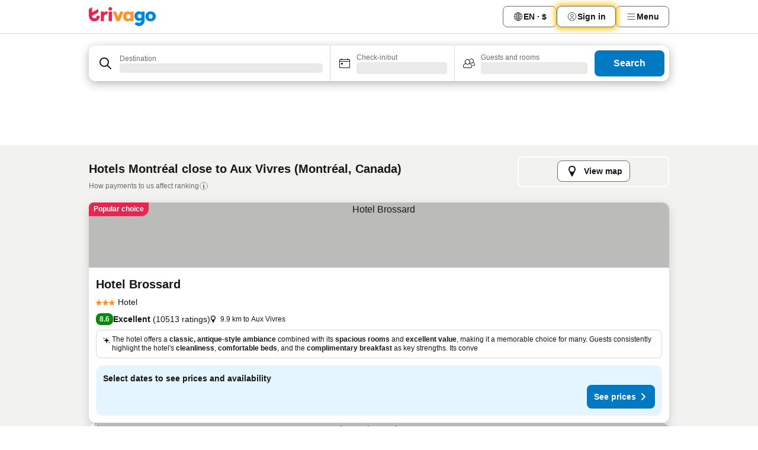

--- FILE ---
content_type: text/html; charset=utf-8
request_url: https://www.trivago.ca/en-CA/opr/hotels-near-aux-vivres?search=500-789501
body_size: 62887
content:
<!DOCTYPE html><html lang="en-CA" dir="ltr"><head><meta charSet="utf-8"/><meta name="viewport" content="width=device-width, initial-scale=1, shrink-to-fit=no"/><meta name="referrer" content="no-referrer-when-downgrade"/><meta property="fb:page_id" content="137633439645541"/><meta name="google" content="notranslate"/><meta name="p:domain_verify" content="7dfe2330e1dae0a6aa7f9479e616b6f9"/><meta property="og:type" content="website"/><meta name="format-detection" content="telephone=no"/><title>Hotels near Aux Vivres in Montréal, Canada | www.trivago.ca</title><meta name="description" content="Hotels in Montréal, Canada near Aux Vivres. Visit trivago, compare over + booking sites and find your ideal hotel near Aux Vivres &amp;#9989; Save up to 50% Now &amp;#9989; Hotel? www.trivago.ca!"/><meta property="og:site_name" content="trivago.ca"/><meta property="og:title" content="Stays near Aux Vivres in Montréal"/><meta property="og:description" content="Discover stays close to Aux Vivres, compare prices and find a great deal on trivago."/><meta property="og:image" content="https://imgcy.trivago.com/f_auto,q_auto/hardcodedimages/og-image.png"/><meta property="og:url" content="https://www.trivago.ca/en-CA/opr/hotels-near-aux-vivres?search=500-789501"/><link rel="canonical" href="https://www.trivago.ca/en-CA/opr/hotels-near-aux-vivres?search=500-789501"/><link rel="alternate" href="https://ar.trivago.com/ar-145/opr/المسافة-يقع-علي-بعد-aux-vivres-من?search=500-789501" hrefLang="ar-145"/><link rel="alternate" href="https://www.trivago.com.au/en-AU/opr/hotels-near-aux-vivres?search=500-789501" hrefLang="en-AU"/><link rel="alternate" href="https://www.trivago.com.br/pt-BR/opr/hotéis-perto-de-aux-vivres?search=500-789501" hrefLang="pt-BR"/><link rel="alternate" href="https://www.trivago.ca/fr-CA/opr/hôtels-près-de-aux-vivres?search=500-789501" hrefLang="fr-CA"/><link rel="alternate" href="https://www.trivago.fr/fr/opr/hôtels-près-de-aux-vivres?search=500-789501" hrefLang="fr"/><link rel="alternate" href="https://www.trivago.gr/el/opr/ξενοδοχεία-κοντά-aux-vivres?search=500-789501" hrefLang="el"/><link rel="alternate" href="https://www.trivago.nl/nl/opr/hotels-dichtbij-aux-vivres?search=500-789501" hrefLang="nl"/><link rel="alternate" href="https://www.trivago.co.uk/en-GB/opr/hotels-near-aux-vivres?search=500-789501" hrefLang="en-GB"/><link rel="alternate" href="https://www.trivago.com/en-US/opr/hotels-near-aux-vivres?search=500-789501" hrefLang="en-US"/><link rel="alternate" href="https://www.trivago.com/es-US/opr/hoteles-cerca-de-aux-vivres?search=500-789501" hrefLang="es-US"/><link rel="alternate" href="https://ar.trivago.com/en-145/opr/hotels-near-aux-vivres?search=500-789501" hrefLang="en-QA"/><link rel="alternate" href="https://ar.trivago.com/en-145/opr/hotels-near-aux-vivres?search=500-789501" hrefLang="en-SA"/><link rel="alternate" href="https://ar.trivago.com/en-145/opr/hotels-near-aux-vivres?search=500-789501" hrefLang="en-EG"/><link rel="alternate" href="https://ar.trivago.com/en-145/opr/hotels-near-aux-vivres?search=500-789501" hrefLang="en-LB"/><link rel="preload" as="image" href="https://imgcy.trivago.com/c_fill,d_dummy.jpeg,e_sharpen:60,f_auto,h_267,q_40,w_400/partner-images/2d/1d/5641261c8647ed1289fba9de181442b8816b1d0c152744ad04e672c3487d.jpeg" fetchpriority="high"/><link rel="preload" as="image" href="https://imgcy.trivago.com/c_fill,d_dummy.jpeg,e_sharpen:60,f_auto,h_534,q_40,w_800/partner-images/2d/1d/5641261c8647ed1289fba9de181442b8816b1d0c152744ad04e672c3487d.jpeg" fetchpriority="high"/><meta name="next-head-count" content="32"/><script>performance.mark("time-to-parse");</script><script>window.__TRV_ENVIRONMENT_VARIABLES__ = {"GTM_CONTAINER_ID":"GTM-T5HDVXN","GOOGLE_MAPS_API_KEY":"AIzaSyBoNi-Mn3_vNvmIJdXS81UGzcWlyyH0hoM","GOOGLE_MAPS_API_KEY_WITH_REGION_LOOKUP":"AIzaSyBf14Z1j1yg0xEZKUO4FViT5FHQB9nCV7w","GOOGLE_ONE_TAP_CLIENT_ID":"363634697571-lj09qn82grlkcma3sud1c11bo7srajd3.apps.googleusercontent.com","ENVIRONMENT":"prod","JLOO_AUTH_URI":"https://auth.trivago.com/server","JLOO_AUTH_CLIENT_ID":"c6f60de3f8ee607bb58ba426b47051608ea35f740c38c87ecfce2329c120ee3f","ZENDESK_ENDPOINT":"https://trivago.zendesk.com/api/v2","GIT_REV":"8d9fec05","GROUP":"4","IS_DEV_TOOLS_ENABLED":"false"}</script><link rel="icon" href="/favicon_08112023.ico"/><link rel="apple-touch-icon" href="/_static/images/apple-touch-icon_08112023.png"/><link rel="preload" href="/_next/static/css/72b97511c341e81b.css" as="style"/><link rel="stylesheet" href="/_next/static/css/72b97511c341e81b.css" data-n-g=""/><link rel="preload" href="/_next/static/css/734bf65489cec8cb.css" as="style"/><link rel="stylesheet" href="/_next/static/css/734bf65489cec8cb.css" data-n-p=""/><link rel="preload" href="/_next/static/css/aaef034b396b01b3.css" as="style"/><link rel="stylesheet" href="/_next/static/css/aaef034b396b01b3.css"/><link rel="preload" href="/_next/static/css/51032d3d56f8850d.css" as="style"/><link rel="stylesheet" href="/_next/static/css/51032d3d56f8850d.css"/><link rel="preload" href="/_next/static/css/b7d4750d24fb585c.css" as="style"/><link rel="stylesheet" href="/_next/static/css/b7d4750d24fb585c.css"/><link rel="preload" href="/_next/static/css/66b674c21abba4af.css" as="style"/><link rel="stylesheet" href="/_next/static/css/66b674c21abba4af.css"/><link rel="preload" href="/_next/static/css/c900eb324dcaaa9b.css" as="style"/><link rel="stylesheet" href="/_next/static/css/c900eb324dcaaa9b.css"/><link rel="preload" href="/_next/static/css/207cdbecaf70d083.css" as="style"/><link rel="stylesheet" href="/_next/static/css/207cdbecaf70d083.css"/><link rel="preload" href="/_next/static/css/bea9fe1af3aec208.css" as="style"/><link rel="stylesheet" href="/_next/static/css/bea9fe1af3aec208.css"/><link rel="preload" href="/_next/static/css/7360f2594c18afe6.css" as="style"/><link rel="stylesheet" href="/_next/static/css/7360f2594c18afe6.css"/><link rel="preload" href="/_next/static/css/c2216961fef12bf3.css" as="style"/><link rel="stylesheet" href="/_next/static/css/c2216961fef12bf3.css"/><link rel="preload" href="/_next/static/css/fbff3d9de8e20be8.css" as="style"/><link rel="stylesheet" href="/_next/static/css/fbff3d9de8e20be8.css"/><link rel="preload" href="/_next/static/css/2da15d3fc11e0d55.css" as="style"/><link rel="stylesheet" href="/_next/static/css/2da15d3fc11e0d55.css"/><link rel="preload" href="/_next/static/css/a26b3541052fbff1.css" as="style"/><link rel="stylesheet" href="/_next/static/css/a26b3541052fbff1.css"/><link rel="preload" href="/_next/static/css/26da22b144d9d71c.css" as="style"/><link rel="stylesheet" href="/_next/static/css/26da22b144d9d71c.css"/><link rel="preload" href="/_next/static/css/0287d7b11f57182b.css" as="style"/><link rel="stylesheet" href="/_next/static/css/0287d7b11f57182b.css"/><link rel="preload" href="/_next/static/css/a5ceae33ceec70ad.css" as="style"/><link rel="stylesheet" href="/_next/static/css/a5ceae33ceec70ad.css"/><link rel="preload" href="/_next/static/css/f2e924b2fd3db9d8.css" as="style"/><link rel="stylesheet" href="/_next/static/css/f2e924b2fd3db9d8.css"/><link rel="preload" href="/_next/static/css/85f8154bc366fe88.css" as="style"/><link rel="stylesheet" href="/_next/static/css/85f8154bc366fe88.css"/><link rel="preload" href="/_next/static/css/a97775d0f18c91ef.css" as="style"/><link rel="stylesheet" href="/_next/static/css/a97775d0f18c91ef.css"/><link rel="preload" href="/_next/static/css/8235a91921e6044a.css" as="style"/><link rel="stylesheet" href="/_next/static/css/8235a91921e6044a.css"/><link rel="preload" href="/_next/static/css/227f98cc2523a9f2.css" as="style"/><link rel="stylesheet" href="/_next/static/css/227f98cc2523a9f2.css"/><link rel="preload" href="/_next/static/css/2694eb7af1cd20e1.css" as="style"/><link rel="stylesheet" href="/_next/static/css/2694eb7af1cd20e1.css"/><link rel="preload" href="/_next/static/css/115a453a8986483e.css" as="style"/><link rel="stylesheet" href="/_next/static/css/115a453a8986483e.css"/><link rel="preload" href="/_next/static/css/9ed7f8296e77defe.css" as="style"/><link rel="stylesheet" href="/_next/static/css/9ed7f8296e77defe.css"/><link rel="preload" href="/_next/static/css/317fde8b571e31aa.css" as="style"/><link rel="stylesheet" href="/_next/static/css/317fde8b571e31aa.css"/><link rel="preload" href="/_next/static/css/4318715a8e9f0fa3.css" as="style"/><link rel="stylesheet" href="/_next/static/css/4318715a8e9f0fa3.css"/><link rel="preload" href="/_next/static/css/4a3aad6c20ff9532.css" as="style"/><link rel="stylesheet" href="/_next/static/css/4a3aad6c20ff9532.css"/><link rel="preload" href="/_next/static/css/c10adf11d5b87caf.css" as="style"/><link rel="stylesheet" href="/_next/static/css/c10adf11d5b87caf.css"/><link rel="preload" href="/_next/static/css/e772ac3cdebb128d.css" as="style"/><link rel="stylesheet" href="/_next/static/css/e772ac3cdebb128d.css"/><link rel="preload" href="/_next/static/css/509db4f8c9bf6c3a.css" as="style"/><link rel="stylesheet" href="/_next/static/css/509db4f8c9bf6c3a.css"/><link rel="preload" href="/_next/static/css/148de93b5bfa6729.css" as="style"/><link rel="stylesheet" href="/_next/static/css/148de93b5bfa6729.css"/><link rel="preload" href="/_next/static/css/9f5c803b3a9d637f.css" as="style"/><link rel="stylesheet" href="/_next/static/css/9f5c803b3a9d637f.css"/><link rel="preload" href="/_next/static/css/bccf0de0402e09fa.css" as="style"/><link rel="stylesheet" href="/_next/static/css/bccf0de0402e09fa.css"/><link rel="preload" href="/_next/static/css/f463ef86d9f92923.css" as="style"/><link rel="stylesheet" href="/_next/static/css/f463ef86d9f92923.css"/><link rel="preload" href="/_next/static/css/c217b3c7821f792b.css" as="style"/><link rel="stylesheet" href="/_next/static/css/c217b3c7821f792b.css"/><link rel="preload" href="/_next/static/css/9fec2bad3c50d88f.css" as="style"/><link rel="stylesheet" href="/_next/static/css/9fec2bad3c50d88f.css"/><link rel="preload" href="/_next/static/css/a470619ee86b6b70.css" as="style"/><link rel="stylesheet" href="/_next/static/css/a470619ee86b6b70.css"/><link rel="preload" href="/_next/static/css/3617e5ff17be735f.css" as="style"/><link rel="stylesheet" href="/_next/static/css/3617e5ff17be735f.css"/><link rel="preload" href="/_next/static/css/50c6d9274b0910c7.css" as="style"/><link rel="stylesheet" href="/_next/static/css/50c6d9274b0910c7.css"/><link rel="preload" href="/_next/static/css/2f55efdf1db285f6.css" as="style"/><link rel="stylesheet" href="/_next/static/css/2f55efdf1db285f6.css"/><link rel="preload" href="/_next/static/css/22a43875cf679091.css" as="style"/><link rel="stylesheet" href="/_next/static/css/22a43875cf679091.css"/><link rel="preload" href="/_next/static/css/81895cae8fc11e3a.css" as="style"/><link rel="stylesheet" href="/_next/static/css/81895cae8fc11e3a.css"/><link rel="preload" href="/_next/static/css/13e8cf3c94ab0baa.css" as="style"/><link rel="stylesheet" href="/_next/static/css/13e8cf3c94ab0baa.css"/><link rel="preload" href="/_next/static/css/67a4130e4198846b.css" as="style"/><link rel="stylesheet" href="/_next/static/css/67a4130e4198846b.css"/><link rel="preload" href="/_next/static/css/314a1a08b4a24fa6.css" as="style"/><link rel="stylesheet" href="/_next/static/css/314a1a08b4a24fa6.css"/><link rel="preload" href="/_next/static/css/20f4cf1e90dfa09f.css" as="style"/><link rel="stylesheet" href="/_next/static/css/20f4cf1e90dfa09f.css"/><link rel="preload" href="/_next/static/css/8e7025bb051574a2.css" as="style"/><link rel="stylesheet" href="/_next/static/css/8e7025bb051574a2.css"/><link rel="preload" href="/_next/static/css/ea603b2a05e39ba8.css" as="style"/><link rel="stylesheet" href="/_next/static/css/ea603b2a05e39ba8.css"/><link rel="preload" href="/_next/static/css/f421dcbd47a850f1.css" as="style"/><link rel="stylesheet" href="/_next/static/css/f421dcbd47a850f1.css"/><link rel="preload" href="/_next/static/css/2517307d1ca4a3d5.css" as="style"/><link rel="stylesheet" href="/_next/static/css/2517307d1ca4a3d5.css"/><noscript data-n-css=""></noscript><script defer="" nomodule="" src="/_next/static/chunks/polyfills-42372ed130431b0a.js"></script><script src="/_static/translations/en-CA/953d91afba1bd789fc3a3e7def6fcfd91df8d75d9a4a46646a608985a70b93d8.js" defer="" data-nscript="beforeInteractive"></script><script defer="" src="/_next/static/chunks/3969-5fec9b479a292e5c.js"></script><script defer="" src="/_next/static/chunks/9127.5a0b25fb0f8e30fb.js"></script><script defer="" src="/_next/static/chunks/1366-f76870695639741a.js"></script><script defer="" src="/_next/static/chunks/5262-41b5c41ad5a28328.js"></script><script defer="" src="/_next/static/chunks/7703-ec1f07fa69e24858.js"></script><script defer="" src="/_next/static/chunks/1788-86a79b0ae965818c.js"></script><script defer="" src="/_next/static/chunks/8446-6837ab71b25c6c17.js"></script><script defer="" src="/_next/static/chunks/3420-68685d3a7740eb24.js"></script><script defer="" src="/_next/static/chunks/2855-3c9841d16217a412.js"></script><script defer="" src="/_next/static/chunks/1066-24966fc141c93e6f.js"></script><script defer="" src="/_next/static/chunks/2103-c2b7942c6c7023af.js"></script><script defer="" src="/_next/static/chunks/784-8a163fbbae901e11.js"></script><script defer="" src="/_next/static/chunks/5394-27d05c544e82db3e.js"></script><script defer="" src="/_next/static/chunks/6565-62b1b953db74b063.js"></script><script defer="" src="/_next/static/chunks/92-0dc345bcc9156393.js"></script><script defer="" src="/_next/static/chunks/3607-eec68bb97f6a152f.js"></script><script defer="" src="/_next/static/chunks/2729-150e6963bed46e57.js"></script><script defer="" src="/_next/static/chunks/8331-5209a1afc858c736.js"></script><script defer="" src="/_next/static/chunks/692-72000258991a425b.js"></script><script defer="" src="/_next/static/chunks/5368-e9ebbf92a74033d5.js"></script><script defer="" src="/_next/static/chunks/6120.b09873b8e61aae6b.js"></script><script defer="" src="/_next/static/chunks/8029.584100e806585daa.js"></script><script defer="" src="/_next/static/chunks/3793.564fcd801fbac506.js"></script><script defer="" src="/_next/static/chunks/9266.0049f9755bd2cd00.js"></script><script defer="" src="/_next/static/chunks/3121.a610213606675605.js"></script><script defer="" src="/_next/static/chunks/6062.f1c0af8462d3c537.js"></script><script src="/_next/static/chunks/webpack-331c81c137a7b4bb.js" defer=""></script><script src="/_next/static/chunks/framework-752701de40537af9.js" defer=""></script><script src="/_next/static/chunks/main-37980aa762cd530e.js" defer=""></script><script src="/_next/static/chunks/pages/_app-03c23cc785d7fd4d.js" defer=""></script><script src="/_next/static/chunks/9476-b217c46a37d0f4e0.js" defer=""></script><script src="/_next/static/chunks/555-d271a0437770ccd2.js" defer=""></script><script src="/_next/static/chunks/2279-32f116662551d091.js" defer=""></script><script src="/_next/static/chunks/2543-96d2ee5059cbe6cf.js" defer=""></script><script src="/_next/static/chunks/2005-aa4404c8c1a796cb.js" defer=""></script><script src="/_next/static/chunks/8498-4d6b8bbead32250f.js" defer=""></script><script src="/_next/static/chunks/6268-17eb22663db9aedb.js" defer=""></script><script src="/_next/static/chunks/7880-a7ffbba1580421c8.js" defer=""></script><script src="/_next/static/chunks/605-d6968651d33c3d21.js" defer=""></script><script src="/_next/static/chunks/pages/%5BlanguageCode%5D/opr/%5Bslug%5D-b42330bd983e3efc.js" defer=""></script><script src="/_next/static/JRovz5CW0dOZoeIGqHqTg/_buildManifest.js" defer=""></script><script src="/_next/static/JRovz5CW0dOZoeIGqHqTg/_ssgManifest.js" defer=""></script></head><body><noscript data-testid="gtm-noscript"><iframe data-testid="gtm-iframe" src="https://gtm.trivago.ca/ns.html?id=GTM-T5HDVXN" height="0" width="0" style="display:none;visibility:hidden"></iframe></noscript><div id="__next"><div class="_34EENR"><button type="button" aria-hidden="true"></button></div><div><div data-testid="page-header-wrapper"><div class="FfmyqR e4D1FP jngrXy"><header class="R_Xe__" itemType="https://schema.org/WPHeader" itemscope=""><div class=""><a data-testid="generic-header-link" data-interaction="header-logo" title="trivago logo" aria-label="trivago logo" class="" href="/"><svg xmlns="http://www.w3.org/2000/svg" width="114" height="32" viewBox="0 0 114 32" data-testid="header-hero-logo" class=""><g clip-path="url(#Logo_default_svg_a)"><path fill="#E32851" d="M38.637 7.434h-4.913a.255.255 0 0 0-.255.255v15.907c0 .14.114.255.255.255h4.913c.14 0 .255-.114.255-.255V7.689a.255.255 0 0 0-.255-.255"></path><path fill="#FF932C" d="M52.833 7.6 49.6 16.21a.057.057 0 0 1-.107 0L46.231 7.6a.255.255 0 0 0-.239-.165h-5.37a.255.255 0 0 0-.237.351l6.46 15.907c.039.096.133.16.236.16h4.724a.255.255 0 0 0 .237-.16L58.53 7.786a.255.255 0 0 0-.237-.352h-5.222a.255.255 0 0 0-.239.166Z"></path><path fill="#0088D9" d="M104.344 7.185c-5.126 0-8.86 3.615-8.86 8.476 0 4.86 3.734 8.475 8.86 8.475 5.068 0 8.861-3.645 8.861-8.475 0-4.86-3.764-8.476-8.861-8.476m0 12.328c-2.015 0-3.348-1.541-3.348-3.853 0-2.31 1.333-3.852 3.348-3.852 1.986 0 3.349 1.54 3.349 3.853 0 2.281-1.363 3.852-3.349 3.852"></path><path fill="#E32851" d="M31.673 7.355a3 3 0 0 0-.514-.121c-.314-.05-3.647-.424-5.501 2.063-.033.044-.103.02-.103-.034V7.689a.255.255 0 0 0-.255-.255h-4.913a.255.255 0 0 0-.255.255v15.907c0 .14.114.255.255.255H25.3a.255.255 0 0 0 .255-.255V17.69c0-4.416 2.044-5.514 4.06-5.514.237 0 .926-.001 1.9.268a.255.255 0 0 0 .322-.245V7.594a.25.25 0 0 0-.164-.239M36.18 0c-1.713 0-3.102 1.339-3.102 2.99s1.39 2.99 3.103 2.99 3.102-1.339 3.102-2.99S37.893 0 36.181 0Z"></path><path fill="#FF932C" d="M75.341 7.434H70.43a.255.255 0 0 0-.255.255v1.565c0 .06-.083.08-.109.024-1.774-3.717-12.282-2.994-12.282 6.364 0 8.748 8.978 10.306 12.29 6.645.036-.04.1-.015.1.038v1.27c0 .142.115.256.256.256h4.912a.255.255 0 0 0 .256-.255V7.689a.255.255 0 0 0-.255-.255ZM66.77 19.495c-2.164 0-3.672-1.508-3.672-3.836s1.508-3.869 3.672-3.869c2.197 0 3.672 1.574 3.672 3.87 0 2.294-1.475 3.835-3.672 3.835"></path><path fill="#0088D9" d="M93.893 7.434h-4.912a.255.255 0 0 0-.255.255v1.564c0 .062-.083.08-.11.025-1.78-3.764-11.567-2.82-11.567 5.89 0 8.54 8.92 9.243 11.58 6.759a.057.057 0 0 1 .096.042v.769c-.068 3.629-4.614 5.2-6.924 2.443a.255.255 0 0 0-.334-.05l-4.14 2.677a.257.257 0 0 0-.066.368c5.283 7.219 16.802 3.548 16.887-5.422V7.69a.255.255 0 0 0-.255-.255Zm-8.101 11.201c-1.956 0-3.32-1.363-3.32-3.466s1.364-3.497 3.32-3.497c1.985 0 3.318 1.422 3.318 3.497 0 2.074-1.333 3.466-3.318 3.466"></path><path fill="#E32851" d="M18.424 14.867h-4.92a.26.26 0 0 0-.254.237 3.92 3.92 0 0 1-3.907 3.61c-2.472 0-3.472-2.1-3.472-2.1a3.9 3.9 0 0 1-.448-1.749c0-.02.011-.04.03-.05l1.407-.777 8.894-4.919a.43.43 0 0 0 .22-.372V3.46a.255.255 0 0 0-.38-.224L5.509 8.814a.057.057 0 0 1-.086-.05V.452a.255.255 0 0 0-.394-.214L.194 3.368A.43.43 0 0 0 0 3.727v11.14a9.343 9.343 0 0 0 18.68.268.257.257 0 0 0-.256-.268"></path></g><defs><clipPath id="Logo_default_svg_a"><path fill="#fff" d="M0 0h113.205v32H0z"></path></clipPath></defs></svg></a></div><div class="ytROMi"><div class="KvnKTm"><nav class="gPXXtI _2QGXIJ"><ul class="M4XoLB _OQpaV"><li itemscope="" itemType="https://schema.org/SiteNavigationElement" class="E5DKqf NEhNgU"><div class="vTDE1M"><a class="ehv1KY tjDLq2 e4r_YY" role="link" data-testid="header-favorites" href="/en-CA/profile/favorites/"><span position="start" class="bam52s TAqKnY" style="--_rotate:0deg;--_size:18px" data-testid="icon"><svg xmlns="http://www.w3.org/2000/svg" width="24" height="24" viewBox="0 0 24 24" role="img" aria-hidden="true" class="ycG2ve"><path fill="currentColor" d="M20.42 4.82A5.23 5.23 0 0 0 16.5 3 5.37 5.37 0 0 0 12 5.58 5.37 5.37 0 0 0 7.5 3a5.23 5.23 0 0 0-3.92 1.82A6.35 6.35 0 0 0 2 9.07s0 0 0 .06v.22c0 5.42 7.25 10.18 9.47 11.51a1 1 0 0 0 1 0C14.74 19.53 22 14.77 22 9.35v-.28a6.35 6.35 0 0 0-1.58-4.25M21 9.18v.17c0 4.94-7.07 9.5-9 10.65-1.92-1.15-9-5.71-9-10.65v-.17a.4.4 0 0 0 0-.11A4.81 4.81 0 0 1 7.5 4a4.39 4.39 0 0 1 3.66 2.12L12 7.44l.84-1.32A4.39 4.39 0 0 1 16.5 4 4.81 4.81 0 0 1 21 9.07a.4.4 0 0 0 0 .11"></path></svg></span><span>Favorites</span></a></div></li><li itemscope="" itemType="https://schema.org/SiteNavigationElement" class="E5DKqf vpJVof"><button type="button" data-testid="header-localization-menu" class="ehv1KY tjDLq2 e4r_YY" data-interaction="language-selector"><span position="start" class="bam52s TAqKnY" style="--_rotate:0deg;--_size:18px" data-testid="icon"><svg xmlns="http://www.w3.org/2000/svg" width="24" height="24" viewBox="0 0 24 24" role="img" aria-hidden="true" class="ycG2ve"><path fill="none" d="M0 0h24v24H0z"></path><path fill="currentColor" d="M12 21.5V21zc-5.238 0-9.5-4.262-9.5-9.5H3h-.5c0-5.238 4.262-9.5 9.5-9.5V3v-.5c5.238 0 9.5 4.262 9.5 9.5H21h.5c0 5.238-4.262 9.5-9.5 9.5m-6.389-3.898a8.5 8.5 0 0 0 5.09 2.798 15.3 15.3 0 0 1-2.592-3.943 12.2 12.2 0 0 0-2.498 1.145m10.25-1.078A15.4 15.4 0 0 1 13.3 20.4a8.5 8.5 0 0 0 5.061-2.77 15 15 0 0 0-2.5-1.107zm-3.361-.655v3.926a14.3 14.3 0 0 0 2.394-3.557 12.4 12.4 0 0 0-2.394-.369m-3.421.312a14.3 14.3 0 0 0 2.421 3.614v-3.938c-.876.026-1.687.148-2.421.324m7.165-.586c.884.303 1.8.71 2.743 1.241a8.45 8.45 0 0 0 1.498-4.336h-3.542a11.8 11.8 0 0 1-.699 3.095M3.514 12.5a8.45 8.45 0 0 0 1.48 4.308c.645-.4 1.576-.89 2.738-1.28a11.7 11.7 0 0 1-.676-3.028H3.515zm8.986 2.362c.88.044 1.813.181 2.788.442a10.8 10.8 0 0 0 .652-2.804H12.5zM8.06 12.5c.086.952.31 1.873.63 2.745a13 13 0 0 1 2.81-.393V12.5zm8.918-1h3.507a8.44 8.44 0 0 0-1.484-4.315 14 14 0 0 1-2.55 1.207q.506 1.506.527 3.106zm-4.478 0h3.478a9.1 9.1 0 0 0-.485-2.81c-.9.245-1.904.416-2.993.449zm-4.479 0H11.5V9.13a13.3 13.3 0 0 1-2.977-.487 9.1 9.1 0 0 0-.502 2.857m-4.506 0H7.02v-.003q.022-1.627.547-3.158a16.5 16.5 0 0 1-2.555-1.175A8.44 8.44 0 0 0 3.515 11.5M12.5 4.14v4.025c.946-.03 1.825-.173 2.63-.387q-.872-1.907-2.63-3.638M8.897 7.72c.909.25 1.778.387 2.603.432V4.14Q9.771 5.844 8.897 7.72m4.49-4.107c1.204 1.221 2.107 2.512 2.708 3.865a13 13 0 0 0 2.288-1.085 8.5 8.5 0 0 0-4.995-2.78zM5.64 6.368c.787.436 1.553.78 2.295 1.046q.901-1.997 2.678-3.8A8.5 8.5 0 0 0 5.64 6.367z"></path></svg></span><span>EN · $</span></button></li><li itemscope="" itemType="https://schema.org/SiteNavigationElement" class="E5DKqf"><div class="j4pLyK"><button type="button" data-testid="header-login" class="ehv1KY tjDLq2 e4r_YY" data-interaction="login-button"><span position="start" class="bam52s TAqKnY" style="--_rotate:0deg;--_size:18px" data-testid="icon"><svg xmlns="http://www.w3.org/2000/svg" width="24" height="24" fill="none" viewBox="0 0 24 24" role="img" aria-hidden="true" class="ycG2ve"><path fill="transparent" d="M0 0h24v24H0z"></path><path fill="transparent" stroke="currentColor" stroke-linecap="round" stroke-linejoin="round" d="M17.129 19.038a5.36 5.36 0 0 0-1.895-2.87A5.27 5.27 0 0 0 12 15.058c-1.17 0-2.307.39-3.234 1.11a5.36 5.36 0 0 0-1.895 2.87"></path><path fill="transparent" stroke="currentColor" stroke-linecap="round" stroke-linejoin="round" d="M21 12C21 0 3 0 3 12s18 12 18 0"></path><path fill="transparent" stroke="currentColor" stroke-linecap="round" stroke-linejoin="round" d="M11.998 12.811c1.939 0 3.03-1.1 3.03-3.058s-1.091-3.059-3.03-3.059S8.97 7.796 8.97 9.754s1.09 3.057 3.028 3.057"></path></svg></span><span>Sign in</span></button></div></li><li itemscope="" itemType="https://schema.org/SiteNavigationElement" class="E5DKqf NEhNgU"><button type="button" data-testid="header-profile-menu-mobile" class="ehv1KY tjDLq2 e4r_YY" data-interaction="header-menu"><span position="start" class="bam52s TAqKnY" style="--_rotate:0deg;--_size:18px" data-testid="icon"><svg xmlns="http://www.w3.org/2000/svg" width="24" height="24" viewBox="0 0 24 24" role="img" aria-hidden="true" class="ycG2ve"><g fill="none" stroke="currentColor" stroke-linecap="round" stroke-miterlimit="10" stroke-width="2"><path d="M4 6h16M4 12h16M4 18h16" vector-effect="non-scaling-stroke"></path></g></svg></span><span>Menu</span></button></li><li itemscope="" itemType="https://schema.org/SiteNavigationElement" class="E5DKqf vpJVof"><div data-testid="desktop-dropdown-menu" data-interaction="header-menu" class="_4DcEqf"><button type="button" data-testid="header-profile-menu-desktop" class="ehv1KY tjDLq2 e4r_YY"><span position="start" class="bam52s TAqKnY" style="--_rotate:0deg;--_size:18px" data-testid="icon"><svg xmlns="http://www.w3.org/2000/svg" width="24" height="24" fill="none" viewBox="0 0 24 24" role="img" aria-hidden="true" class="ycG2ve"><path stroke="currentColor" stroke-linecap="round" d="M4 6h16M4 12h16M4 18h16"></path></svg></span><span>Menu</span></button></div></li></ul></nav></div></div></header></div></div><div class="_3ZpH1d"></div></div><div class="_SOhff gHtTGI"><div class=""><div class="meT0Q5 Bog6Yy"><div class="vzC9TR FrYDhH XzpZLp" data-testid="search-form"><div class="_3axGO1 y1Efiu"><div class="X2yYk_"><div data-testid="auto-complete-combobox" role="combobox" aria-expanded="false" aria-controls="suggestion-list" class="If79lQ yXXD2G"><form action="" class="IxKJtG"><div role="button" class="HxkFDQ aaN4L7" tabindex="0" data-testid="auto-complete-wrapper"><div class="Z8wU9_"><span class="bam52s G_oBf2 m8EtRm" style="--_rotate:0deg;--_size:24px" data-testid="icon"><svg xmlns="http://www.w3.org/2000/svg" width="24" height="24" viewBox="0 0 24 24" role="img" aria-hidden="true" class="ycG2ve"><g fill="none" stroke="currentColor" stroke-linecap="round" stroke-miterlimit="10" stroke-width="2"><path d="M10 3a7 7 0 1 0 7 7 7 7 0 0 0-7-7ZM21 21l-6-6" vector-effect="non-scaling-stroke"></path></g></svg></span></div><span class="dmsstT SwVR4I"><label for="input-auto-complete" class="EuINlU SwVR4I">Destination</label><div class="_7XPUe4 fWwD7f"></div></span></div></form></div></div><fieldset class="MGDNki k_YRbF"><button type="button" data-testid="search-form-calendar" class="raKH_0 SwVR4I Kv9RV2"><span class="lSFHMh"><span class="bam52s _61wiWy" style="--_rotate:0deg;--_size:24px" data-testid="icon"><svg xmlns="http://www.w3.org/2000/svg" width="24" height="24" viewBox="0 0 24 24" role="img" aria-hidden="true" class="ycG2ve"><g fill="currentColor"><path d="M19 5h-1a1 1 0 0 0-2 0H8a1 1 0 0 0-2 0H5a2 2 0 0 0-2 2v11a2 2 0 0 0 2 2h14a2 2 0 0 0 2-2V7a2 2 0 0 0-2-2m1 13a1 1 0 0 1-1 1H5a1 1 0 0 1-1-1V9h16Zm0-10H4V7a1 1 0 0 1 1-1h14a1 1 0 0 1 1 1Z"></path><circle cx="7.5" cy="12.5" r="1.5"></circle><path d="M19 5h-1a1 1 0 0 0-2 0H8a1 1 0 0 0-2 0H5a2 2 0 0 0-2 2v11a2 2 0 0 0 2 2h14a2 2 0 0 0 2-2V7a2 2 0 0 0-2-2m1 13a1 1 0 0 1-1 1H5a1 1 0 0 1-1-1V9h16Zm0-10H4V7a1 1 0 0 1 1-1h14a1 1 0 0 1 1 1Z"></path><circle cx="7.5" cy="12.5" r="1.5"></circle></g></svg></span><span class="BcDnim irqByq WnmS4G SwVR4I"><span class="Lq2bmx blPGoL SwVR4I" data-testid="search-form-calendar-label">Check-in/out</span><span class="dJVPMU SwVR4I" data-testid="search-form-calendar-value"><div aria-busy="true" aria-live="polite"><span class="fr8bt7 TemCix" role="status">Loading</span><div class="_7XPUe4 OML2Lz"></div></div></span></span></span></button></fieldset><div class="QpwdOT"><span class="vs9lGU"></span><button type="button" data-testid="search-form-guest-selector" class="raKH_0 SwVR4I Kv9RV2"><span class="lSFHMh"><span class="bam52s _61wiWy" style="--_rotate:0deg;--_size:24px" data-testid="icon"><svg xmlns="http://www.w3.org/2000/svg" width="24" height="24" viewBox="0 0 24 24" role="img" aria-hidden="true" class="ycG2ve"><g fill="currentColor"><path d="M13.13 12.14a4.5 4.5 0 1 0-7.26 0A5 5 0 0 0 2 17a3 3 0 0 0 3 3h9a3 3 0 0 0 3-3 5 5 0 0 0-3.87-4.86M9.5 6a3.49 3.49 0 0 1 2.44 6A3.5 3.5 0 0 1 6 9.5 3.5 3.5 0 0 1 9.5 6M14 19H5a2 2 0 0 1-2-2 4 4 0 0 1 3.74-4 4.41 4.41 0 0 0 5.52 0A4 4 0 0 1 16 17a2 2 0 0 1-2 2"></path><path d="M19.31 10.24A3.93 3.93 0 0 0 20 8a4 4 0 0 0-6.94-2.69 6 6 0 0 1 .7.71A3 3 0 1 1 16 11a2.9 2.9 0 0 1-1.15-.23s0 .07 0 .11a4.5 4.5 0 0 1-.28.83A4 4 0 0 0 16 12a3.94 3.94 0 0 0 2.55-.94A3 3 0 0 1 21 14a1 1 0 0 1-1 1h-2.35a7 7 0 0 1 .26 1H20a2 2 0 0 0 2-2 4 4 0 0 0-2.69-3.76"></path></g></svg></span><span class="BcDnim irqByq WnmS4G SwVR4I"><span class="Lq2bmx blPGoL SwVR4I" data-testid="search-form-guest-selector-label">Guests and rooms</span><span class="dJVPMU SwVR4I" data-testid="search-form-guest-selector-value"><div aria-busy="true" aria-live="polite"><span class="fr8bt7 TemCix" role="status">Loading</span><div class="_7XPUe4 OML2Lz"></div></div></span></span></span></button></div></div><button type="button" data-testid="search-button-with-loader" class="_3tjlp_"><span class="x_o6V4"><span class="c_Rwvc">Search</span></span></button></div></div></div><div><div class="FfmyqR e4D1FP jngrXy"><div><div class="_1pK_46 _7LjOLW"></div></div></div></div></div><main class="ecMnwC"><section class="ogmCTE"><div class="FfmyqR e4D1FP jngrXy"><div class="JJ0C4t"><div class="HbBE7Z"><h1 class="tODn3R _5NF9ws ttuBBL">Hotels Montréal close to Aux Vivres (Montréal, Canada)</h1><a rel="noopener noreferrer" target="_blank" class="EH_l13 DGi8NR" data-interaction="legal-info" data-testid="legal-info-link" href="https://support.trivago.com/hc/en-ca/sections/360000014707"><span class="bam52s _8AvqhM _8UUOQ" style="--_rotate:0deg;--_size:16px" data-testid="icon"><svg xmlns="http://www.w3.org/2000/svg" width="24" height="24" viewBox="0 0 24 24" role="img" aria-hidden="true" class="ycG2ve"><circle cx="12" cy="12" r="9.5" fill="none" stroke="currentColor" stroke-linecap="round" stroke-miterlimit="10"></circle><path fill="none" stroke="currentColor" stroke-linecap="round" stroke-miterlimit="10" stroke-width="2" d="M12 11v6" vector-effect="non-scaling-stroke"></path><circle cx="12" cy="7" r="1" fill="currentColor"></circle></svg></span><p class="wv9cHp">How payments to us affect ranking</p></a></div><div class="OwEMM9"><button type="button" data-testid="view-map-button" class="_76H3nW TBCODd"><span class="RTemR6"><svg xmlns="http://www.w3.org/2000/svg" width="24" height="24" viewBox="0 0 24 24" class="ZODGEB"><path fill="currentColor" d="M18 8.23a6 6 0 0 0-11.9 0A7 7 0 0 0 6 9a5.8 5.8 0 0 0 .38 2.09l4.75 9.4a1 1 0 0 0 1.74 0l4.75-9.4A5.8 5.8 0 0 0 18 9a7 7 0 0 0 0-.77M12 13a4 4 0 1 1 4-4 4 4 0 0 1-4 4"></path></svg><span class="U2JzLk">View map</span></span></button></div></div><div class="tG7AvG"></div></div><div class="FfmyqR e4D1FP jngrXy"><script type="application/ld+json">{"@context":"https://schema.org","@type":"ItemList","itemListElement":[{"@type":"ListItem","position":1,"item":{"@type":"Hotel","address":"9.9 km to Aux Vivres","name":"Hotel Brossard","image":"https://imgcy.trivago.com/c_fill,d_dummy.jpeg,e_sharpen:60,f_auto,h_267,q_40,w_400/partner-images/2d/1d/5641261c8647ed1289fba9de181442b8816b1d0c152744ad04e672c3487d.jpeg","priceRange":"","aggregateRating":{"@type":"AggregateRating","ratingValue":8.6,"reviewCount":10513,"worstRating":0,"bestRating":10},"url":"https://www.trivago.ca/en-CA/oar/hotel-brossard?search=100-1285724","description":"Spacious rooms with classic decor, Convenient access to downtown Montreal"}},{"@type":"ListItem","position":2,"item":{"@type":"Hotel","address":"14.7 km to Aux Vivres","name":"Alt Hotel Quartier DIX30","image":"https://imgcy.trivago.com/c_fill,d_dummy.jpeg,e_sharpen:60,f_auto,h_267,q_40,w_400/partner-images/51/8e/5d521f4ee31f00ac60c6da3d2b768983580fe71bf26fe25aabde204e718a.jpeg","priceRange":"","aggregateRating":{"@type":"AggregateRating","ratingValue":9,"reviewCount":3876,"worstRating":0,"bestRating":10},"url":"https://www.trivago.ca/en-CA/oar/alt-hotel-quartier-dix30-brossard?search=100-347176","description":"Corner rooms with enhanced natural light, Direct REM access to downtown Montreal"}},{"@type":"ListItem","position":3,"item":{"@type":"Hotel","address":"14.8 km to Aux Vivres","name":"Montreal Airport Marriott In-Terminal Hotel","image":"https://imgcy.trivago.com/c_fill,d_dummy.jpeg,e_sharpen:60,f_auto,h_267,q_40,w_400/partner-images/09/25/9fb02984279403205c8729d9a35383f5bb578b5e964258e13ee396e0aaa5.jpeg","priceRange":"","aggregateRating":{"@type":"AggregateRating","ratingValue":8.8,"reviewCount":7873,"worstRating":0,"bestRating":10},"url":"https://www.trivago.ca/en-CA/oar/montreal-airport-marriott-in-terminal-hotel-dorval?search=100-1258186","description":"Soundproofed rooms with runway views, Rejuvenating Altispa and indoor pool"}},{"@type":"ListItem","position":4,"item":{"@type":"Hotel","address":"5.1 km to Aux Vivres","name":"Sandman Hotel Montreal-Longueuil","image":"https://imgcy.trivago.com/c_fill,d_dummy.jpeg,e_sharpen:60,f_auto,h_267,q_40,w_400/partner-images/c9/0e/b7efea21e7d6790eecb35e6b9c0bcfea67095b46244dacdf27f5e28b01da.jpeg","priceRange":"","aggregateRating":{"@type":"AggregateRating","ratingValue":8,"reviewCount":7850,"worstRating":0,"bestRating":10},"url":"https://www.trivago.ca/en-CA/oar/sandman-hotel-montreal-longueuil?search=100-103428","description":"Rooms with panoramic city views, Indoor swimming pool and steam room"}},{"@type":"ListItem","position":5,"item":{"@type":"Hotel","address":"5.8 km to Aux Vivres","name":"Le Dauphin Montréal-Longueuil","image":"https://imgcy.trivago.com/c_fill,d_dummy.jpeg,e_sharpen:60,f_auto,h_267,q_40,w_400/partner-images/30/42/32c3db7dc30442fefc3ed3c6638a5039d22cb37857547c32509a94def8a5.jpeg","priceRange":"","aggregateRating":{"@type":"AggregateRating","ratingValue":9.2,"reviewCount":5454,"worstRating":0,"bestRating":10},"url":"https://www.trivago.ca/en-CA/oar/hotel-le-dauphin-montréal-longueuil?search=100-347376","description":"Proximity to metro for city access, Gated parking with EV charging"}},{"@type":"ListItem","position":6,"item":{"@type":"Hotel","address":"10.7 km to Aux Vivres","name":"Days Inn by Wyndham Montreal Airport Conference Centre","image":"https://imgcy.trivago.com/c_fill,d_dummy.jpeg,e_sharpen:60,f_auto,h_267,q_40,w_400/partner-images/db/5b/f6254baf9719e3c3aa8b5aa519151b3022b3595628486688c5f572be19e8.jpeg","priceRange":"","aggregateRating":{"@type":"AggregateRating","ratingValue":7.1,"reviewCount":5108,"worstRating":0,"bestRating":10},"url":"https://www.trivago.ca/en-CA/oar/hotel-days-inn-by-wyndham-montreal-airport-conference-centre-saint-laurent?search=100-92054","description":"On-site Pizzeria L&apos;Euro restaurant, Modern renovated accommodations"}},{"@type":"ListItem","position":7,"item":{"@type":"Hotel","address":"14.8 km to Aux Vivres","name":"Courtyard by Marriott Montreal Brossard","image":"https://imgcy.trivago.com/c_fill,d_dummy.jpeg,e_sharpen:60,f_auto,h_267,q_40,w_400/partner-images/31/f6/f4b28f7f6ba8d57f6fd1c98ad9cfeac7acb4fc8b054294bee8f20c237d53.jpeg","priceRange":"","aggregateRating":{"@type":"AggregateRating","ratingValue":8.7,"reviewCount":2984,"worstRating":0,"bestRating":10},"url":"https://www.trivago.ca/en-CA/oar/hotel-courtyard-by-marriott-montreal-brossard?search=100-19055324","description":"Heated indoor pool with unique ceiling mirror, 24-hour fitness center"}},{"@type":"ListItem","position":8,"item":{"@type":"Hotel","address":"2.8 km to Aux Vivres","name":"Best Western Plus Montreal Downtown-Hotel Europa","image":"https://imgcy.trivago.com/c_fill,d_dummy.jpeg,e_sharpen:60,f_auto,h_267,q_40,w_400/partner-images/4a/4f/f921184f86519f8b398af1ab9b10f4241be5d7a836c27bdb4ce9e938b224.jpeg","priceRange":"","aggregateRating":{"@type":"AggregateRating","ratingValue":7.7,"reviewCount":9960,"worstRating":0,"bestRating":10},"url":"https://www.trivago.ca/en-CA/oar/best-western-plus-montreal-downtown-hotel-europa-montréal?search=100-43671","description":"On-site Chez Cora restaurant, Easy airport bus access"}},{"@type":"ListItem","position":9,"item":{"@type":"Hotel","address":"11.1 km to Aux Vivres","name":"Courtyard by Marriott Montreal Laval","image":"https://imgcy.trivago.com/c_fill,d_dummy.jpeg,e_sharpen:60,f_auto,h_267,q_40,w_400/partner-images/72/3b/37c3c845b09b4c4b70a4b3280750d96ae5a144c98e11dc0ca52626ee3e6c.jpeg","priceRange":"","aggregateRating":{"@type":"AggregateRating","ratingValue":9.2,"reviewCount":862,"worstRating":0,"bestRating":10},"url":"https://www.trivago.ca/en-CA/oar/hotel-courtyard-by-marriott-montreal-laval?search=100-33693012","description":"Italian-inspired garden dining, Modern, newly built property"}},{"@type":"ListItem","position":10,"item":{"@type":"Hotel","address":"12.5 km to Aux Vivres","name":"Hotel Mortagne","image":"https://imgcy.trivago.com/c_fill,d_dummy.jpeg,e_sharpen:60,f_auto,h_267,q_40,w_400/partner-images/5d/17/ba318ba04dfae29119533b894bb417900e914fdce6008ea855b5e0fcff97.jpeg","priceRange":"","aggregateRating":{"@type":"AggregateRating","ratingValue":8.6,"reviewCount":4983,"worstRating":0,"bestRating":10},"url":"https://www.trivago.ca/en-CA/oar/hotel-mortagne-boucherville?search=100-103434","description":"Norwegian bath and wellness area, Lobby with unique hanging chairs"}},{"@type":"ListItem","position":11,"item":{"@type":"Hotel","address":"12.7 km to Aux Vivres","name":"Hotel WelcomInns","image":"https://imgcy.trivago.com/c_fill,d_dummy.jpeg,e_sharpen:60,f_auto,h_267,q_40,w_400/partner-images/45/9e/d91d007be099ccb06179ab65ec52c798985155cc0111341d70027d27ca82.jpeg","priceRange":"","aggregateRating":{"@type":"AggregateRating","ratingValue":8.2,"reviewCount":4882,"worstRating":0,"bestRating":10},"url":"https://www.trivago.ca/en-CA/oar/hotel-welcominns-boucherville?search=100-44463","description":"Heated indoor pool with sauna, Flexible 12 noon check-out time"}},{"@type":"ListItem","position":12,"item":{"@type":"Hotel","address":"13.7 km to Aux Vivres","name":"Sheraton Laval Hotel","image":"https://imgcy.trivago.com/c_fill,d_dummy.jpeg,e_sharpen:60,f_auto,h_267,q_40,w_400/partner-images/d3/2b/52caa663764cced74f4365dff10642a8f257b287bf344baac53a3866b362.jpeg","priceRange":"","aggregateRating":{"@type":"AggregateRating","ratingValue":8.6,"reviewCount":4237,"worstRating":0,"bestRating":10},"url":"https://www.trivago.ca/en-CA/oar/sheraton-laval-hotel?search=100-103377","description":"Spacious rooms with marble bathrooms, Amerispa urban spa and wellness"}},{"@type":"ListItem","position":13,"item":{"@type":"Hotel","address":"14.9 km to Aux Vivres","name":"Quality Inn &amp; Suites P.E. Trudeau Airport","image":"https://imgcy.trivago.com/c_fill,d_dummy.jpeg,e_sharpen:60,f_auto,h_267,q_40,w_400/partner-images/3c/1e/874d0d1f9b164620fa41a5bfee0a184ed950415964676723c84ca330fc56.jpeg","priceRange":"","aggregateRating":{"@type":"AggregateRating","ratingValue":6.5,"reviewCount":8440,"worstRating":0,"bestRating":10},"url":"https://www.trivago.ca/en-CA/oar/hotel-quality-inn-suites-p-e-trudeau-airport-dorval?search=100-43575","description":"Fitness center and hot tub access, Walking distance to local attractions"}},{"@type":"ListItem","position":14,"item":{"@type":"Hotel","address":"17.4 km to Aux Vivres","name":"Ramada by Wyndham Laval","image":"https://imgcy.trivago.com/c_fill,d_dummy.jpeg,e_sharpen:60,f_auto,h_267,q_40,w_400/partner-images/fb/93/944dcc897bb0cbc29c301c665dcb8caaea349804a450d342856765b8f0f9.jpeg","priceRange":"","aggregateRating":{"@type":"AggregateRating","ratingValue":7,"reviewCount":1891,"worstRating":0,"bestRating":10},"url":"https://www.trivago.ca/en-CA/oar/hotel-ramada-by-wyndham-laval?search=100-2186600","description":"Access to Thousand Islands River Park, Renovated rooms in a new building"}},{"@type":"ListItem","position":15,"item":{"@type":"Hotel","address":"12.6 km to Aux Vivres","name":"Comfort Inn South Shore","image":"https://imgcy.trivago.com/c_fill,d_dummy.jpeg,e_sharpen:60,f_auto,h_267,q_40,w_400/partner-images/33/1c/8db7b5807efa438fe86ac49023d1eb9583ed943fc80cf9f1f041cb2ba1cf.jpeg","priceRange":"","aggregateRating":{"@type":"AggregateRating","ratingValue":7.7,"reviewCount":2142,"worstRating":0,"bestRating":10},"url":"https://www.trivago.ca/en-CA/oar/hotel-comfort-inn-south-shore-boucherville?search=100-103391","description":"Newly renovated property, Close to national park"}},{"@type":"ListItem","position":16,"item":{"@type":"Hotel","address":"14.1 km to Aux Vivres","name":"Aloft Montreal Airport","image":"https://imgcy.trivago.com/c_fill,d_dummy.jpeg,e_sharpen:60,f_auto,h_267,q_40,w_400/partner-images/a6/81/834f9cd6a381f4e5cd9f62df1a4a9d9a5bba89a73c03c196122e438890dd.jpeg","priceRange":"","aggregateRating":{"@type":"AggregateRating","ratingValue":8.3,"reviewCount":5932,"worstRating":0,"bestRating":10},"url":"https://www.trivago.ca/en-CA/oar/hotel-aloft-montreal-airport-dorval?search=100-930383","description":"Indoor pool for relaxation, Gourmet grab-and-go eatery"}},{"@type":"ListItem","position":17,"item":{"@type":"Hotel","address":"10.8 km to Aux Vivres","name":"Motel Newstar Laval","image":"https://imgcy.trivago.com/c_fill,d_dummy.jpeg,e_sharpen:60,f_auto,h_267,q_40,w_400/partner-images/23/40/844d83ae815aead6532d49a418a1140207e51f8b180d7c2aabc331d2d1ba.jpeg","priceRange":"","aggregateRating":{"@type":"AggregateRating","ratingValue":7.6,"reviewCount":3884,"worstRating":0,"bestRating":10},"url":"https://www.trivago.ca/en-CA/oar/hotel-motel-newstar-laval?search=100-2186682","description":"Prime location near Laval attractions, Pet-friendly accommodations available"}},{"@type":"ListItem","position":18,"item":{"@type":"Hotel","address":"5.5 km to Aux Vivres","name":"Ramada Plaza by Wyndham Montreal","image":"https://imgcy.trivago.com/c_fill,d_dummy.jpeg,e_sharpen:60,f_auto,h_267,q_40,w_400/partner-images/ef/b9/c0f1fe23bee6ad265474128bede07ba533c4e6e7a1c198ea9af0e880c3dd.jpeg","priceRange":"","aggregateRating":{"@type":"AggregateRating","ratingValue":6.7,"reviewCount":3942,"worstRating":0,"bestRating":10},"url":"https://www.trivago.ca/en-CA/oar/hotel-ramada-plaza-by-wyndham-montreal-montréal?search=100-44693","description":"Heated indoor pool and sauna, Ample on-site parking"}},{"@type":"ListItem","position":19,"item":{"@type":"Hotel","address":"7.5 km to Aux Vivres","name":"Days Inn by Wyndham Montreal East","image":"https://imgcy.trivago.com/c_fill,d_dummy.jpeg,e_sharpen:60,f_auto,h_267,q_40,w_400/hotelier-images/29/95/20b1a144d6fe43154b88e761527a8a5145ede203e8dbf8fe414e022f9abe.jpeg","priceRange":"","aggregateRating":{"@type":"AggregateRating","ratingValue":6.5,"reviewCount":6179,"worstRating":0,"bestRating":10},"url":"https://www.trivago.ca/en-CA/oar/hotel-days-inn-by-wyndham-montreal-east-saint-léonard?search=100-92062","description":"On-site restaurant with shisha lounge, Dedicated business and event spaces"}},{"@type":"ListItem","position":20,"item":{"@type":"Hotel","address":"7.8 km to Aux Vivres","name":"Holiday Inn Montreal-longueuil By Ihg","image":"https://imgcy.trivago.com/c_fill,d_dummy.jpeg,e_sharpen:60,f_auto,h_267,q_40,w_400/partner-images/b3/bc/83adbe18dcdaf22ab54a5b06e821432fcbea647b2490e05bd13d3ac3d8d9.jpeg","priceRange":"","aggregateRating":{"@type":"AggregateRating","ratingValue":7.8,"reviewCount":4484,"worstRating":0,"bestRating":10},"url":"https://www.trivago.ca/en-CA/oar/hotel-holiday-inn-montreal-longueuil-by-ihg?search=100-103388","description":"On-site restaurant and lively bar, Expansive atrium with unique decor"}},{"@type":"ListItem","position":21,"item":{"@type":"Hotel","address":"2.0 km to Aux Vivres","name":"L&apos;Appartement Hotel","image":"https://imgcy.trivago.com/c_fill,d_dummy.jpeg,e_sharpen:60,f_auto,h_267,q_40,w_400/partner-images/d0/46/8a20296fef29539836faa71ee1bc4ff0dd2f6ac4dcde1c8b4f44ece40fe2.jpeg","priceRange":"","aggregateRating":{"@type":"AggregateRating","ratingValue":8.6,"reviewCount":14713,"worstRating":0,"bestRating":10},"url":"https://www.trivago.ca/en-CA/oar/l-appartement-hotel-montréal?search=100-44680","description":"Rooftop pool with city views, Private balconies in every room"}},{"@type":"ListItem","position":22,"item":{"@type":"Hotel","address":"14.2 km to Aux Vivres","name":"Hyatt Place Montreal Airport","image":"https://imgcy.trivago.com/c_fill,d_dummy.jpeg,e_sharpen:60,f_auto,h_267,q_40,w_400/partner-images/68/82/4f60f18db62a21c46c7a2638c29f0dfcbe96bdb2cfcb3fa3da17d4cf48a7.jpeg","priceRange":"","aggregateRating":{"@type":"AggregateRating","ratingValue":8.8,"reviewCount":778,"worstRating":0,"bestRating":10},"url":"https://www.trivago.ca/en-CA/oar/hotel-hyatt-place-montreal-airport-dorval?search=100-40373748","description":"On-site italian dining at the placery, Hyatt luxury pillowtop mattresses"}},{"@type":"ListItem","position":23,"item":{"@type":"Hotel","address":"13.4 km to Aux Vivres","name":"Comfort Inn Aeroport","image":"https://imgcy.trivago.com/c_fill,d_dummy.jpeg,e_sharpen:60,f_auto,h_267,q_40,w_400/partner-images/cf/a6/a779c98473545d7b65becc3e05f6a4d523b1a0ba035e18e489bca3ee1fa3.jpeg","priceRange":"","aggregateRating":{"@type":"AggregateRating","ratingValue":7.4,"reviewCount":3001,"worstRating":0,"bestRating":10},"url":"https://www.trivago.ca/en-CA/oar/hotel-comfort-inn-aeroport-dorval?search=100-92071","description":"Secure park and fly option, Modern renovated accommodations"}},{"@type":"ListItem","position":24,"item":{"@type":"Hotel","address":"2.5 km to Aux Vivres","name":"M Montreal Hostel","image":"https://imgcy.trivago.com/c_fill,d_dummy.jpeg,e_sharpen:60,f_auto,h_267,q_40,w_400/partner-images/64/d3/3bf405ea5aa3e3be9538998483a1f97ec12839b6ab52231434e76442d14c.jpeg","priceRange":"","aggregateRating":{"@type":"AggregateRating","ratingValue":9,"reviewCount":9390,"worstRating":0,"bestRating":10},"url":"https://www.trivago.ca/en-CA/oar/m-montreal-hostel-montréal?search=100-5124052","description":"Modern, clean, and spacious design, Rooftop swimming spas"}},{"@type":"ListItem","position":25,"item":{"@type":"Hotel","address":"2.8 km to Aux Vivres","name":"Le Dauphin Montréal Centre-Ville","image":"https://imgcy.trivago.com/c_fill,d_dummy.jpeg,e_sharpen:60,f_auto,h_267,q_40,w_400/partner-images/d7/65/ba78e1c79387a74f677d4cbb18707abb7c74fa76daf3d8d4629f12693215.jpeg","priceRange":"","aggregateRating":{"@type":"AggregateRating","ratingValue":9.2,"reviewCount":7248,"worstRating":0,"bestRating":10},"url":"https://www.trivago.ca/en-CA/oar/hotel-le-dauphin-montréal-centre-ville?search=100-394201","description":"Premium Dyson hair dryer in every room, Exceptional downtown Montreal location"}},{"@type":"ListItem","position":26,"item":{"@type":"Hotel","address":"12.5 km to Aux Vivres","name":"Le St-Martin Hotel &amp; Suites","image":"https://imgcy.trivago.com/c_fill,d_dummy.jpeg,e_sharpen:60,f_auto,h_267,q_40,w_400/hotelier-images/8a/22/da437fb36fe99d2b0d1def72a7573106ea530764cb526968af0a9ee32e62.jpeg","priceRange":"","aggregateRating":{"@type":"AggregateRating","ratingValue":8.9,"reviewCount":4451,"worstRating":0,"bestRating":10},"url":"https://www.trivago.ca/en-CA/oar/le-st-martin-hotel-suites-laval?search=100-103404","description":"Relaxing outdoor pool and hot tub, Rooms with unique design elements"}},{"@type":"ListItem","position":27,"item":{"@type":"Hotel","address":"6.9 km to Aux Vivres","name":"Hotel Newstar","image":"https://imgcy.trivago.com/c_fill,d_dummy.jpeg,e_sharpen:60,f_auto,h_267,q_40,w_400/partner-images/c2/60/28e76145051490a0eaaf0c82078a46f9c73ec5b03633be244735bcfd18ff.jpeg","priceRange":"","aggregateRating":{"@type":"AggregateRating","ratingValue":6.1,"reviewCount":5006,"worstRating":0,"bestRating":10},"url":"https://www.trivago.ca/en-CA/oar/hotel-newstar-saint-léonard?search=100-88677","description":"On-site restaurant and bar, Family rooms with three beds"}},{"@type":"ListItem","position":28,"item":{"@type":"Hotel","address":"15.0 km to Aux Vivres","name":"Impéria Hôtel &amp; Suites Boucherville","image":"https://imgcy.trivago.com/c_fill,d_dummy.jpeg,e_sharpen:60,f_auto,h_267,q_40,w_400/partner-images/9d/f0/88d9a71da9d467ce1abe6921b8f07f2ec8d613089d45d1bfcb80e9bcfa86.jpeg","priceRange":"","aggregateRating":{"@type":"AggregateRating","ratingValue":7.5,"reviewCount":2641,"worstRating":0,"bestRating":10},"url":"https://www.trivago.ca/en-CA/oar/hotel-impéria-hôtel-suites-boucherville?search=100-11311892","description":"Indoor pool and sauna relaxation, On-site restaurant with terrace"}},{"@type":"ListItem","position":29,"item":{"@type":"Hotel","address":"3.0 km to Aux Vivres","name":"Hotel Bonaventure Montreal","image":"https://imgcy.trivago.com/c_fill,d_dummy.jpeg,e_sharpen:60,f_auto,h_267,q_40,w_400/partner-images/f7/98/ef4450208548b17f3df027935f180b4a42246ed0732f795d7ba2e37c841d.jpeg","priceRange":"","aggregateRating":{"@type":"AggregateRating","ratingValue":8.4,"reviewCount":19033,"worstRating":0,"bestRating":10},"url":"https://www.trivago.ca/en-CA/oar/hotel-bonaventure-montreal-montréal?search=100-44355","description":"Rooftop oasis with heated pool, Tranquil duck pond and gardens"}},{"@type":"ListItem","position":30,"item":{"@type":"Hotel","address":"3.0 km to Aux Vivres","name":"Hygie Boutique Hotel","image":"https://imgcy.trivago.com/c_fill,d_dummy.jpeg,e_sharpen:60,f_auto,h_267,q_40,w_400/partner-images/03/af/d48c94a5de3aa3b2ede0adcde5634c8237deb62fa50517cce2a26f986181.jpeg","priceRange":"","aggregateRating":{"@type":"AggregateRating","ratingValue":6.2,"reviewCount":1412,"worstRating":0,"bestRating":10},"url":"https://www.trivago.ca/en-CA/oar/hygie-boutique-hotel-montréal?search=100-26188876","description":"Unique capsule and private room options, Garden and terrace for relaxation"}},{"@type":"ListItem","position":31,"item":{"@type":"Hotel","address":"5.4 km to Aux Vivres","name":"Spark By Hilton Montreal Midtown","image":"https://imgcy.trivago.com/c_fill,d_dummy.jpeg,e_sharpen:60,f_auto,h_267,q_40,w_400/partner-images/8e/80/93a53fdfb35a01fe7c361db2d0534dde6405c4a7eeef22672ea1cba54b0c.jpeg","priceRange":"","aggregateRating":{"@type":"AggregateRating","ratingValue":8.4,"reviewCount":85,"worstRating":0,"bestRating":10},"url":"https://www.trivago.ca/en-CA/oar/hotel-spark-by-hilton-montreal-midtown-montréal?search=100-43641698","description":"Well-equipped fitness center, Proximity to Montreal Holocaust Museum"}},{"@type":"ListItem","position":32,"item":{"@type":"Hotel","address":"14.1 km to Aux Vivres","name":"Sheraton Montreal Airport Hotel","image":"https://imgcy.trivago.com/c_fill,d_dummy.jpeg,e_sharpen:60,f_auto,h_267,q_40,w_400/partner-images/ea/c1/651d478f62152f0f50b8b1212f89f5841f97ea35b22f01e4ebf5fa387c43.jpeg","priceRange":"","aggregateRating":{"@type":"AggregateRating","ratingValue":8.3,"reviewCount":8503,"worstRating":0,"bestRating":10},"url":"https://www.trivago.ca/en-CA/oar/sheraton-montreal-airport-hotel-montréal?search=100-92073","description":"Modern fitness and wellness center, Gourmet dining at Eclipse Restaurant"}},{"@type":"ListItem","position":33,"item":{"@type":"Hotel","address":"12.4 km to Aux Vivres","name":"Econo Lodge","image":"https://imgcy.trivago.com/c_fill,d_dummy.jpeg,e_sharpen:60,f_auto,h_267,q_40,w_400/hotelier-images/05/4d/769dec4d7b84bb82fb40331c2afaf6ee548fbd7c18e9059a493ebfc3fb97.jpeg","priceRange":"","aggregateRating":{"@type":"AggregateRating","ratingValue":8,"reviewCount":2256,"worstRating":0,"bestRating":10},"url":"https://www.trivago.ca/en-CA/oar/hotel-econo-lodge-brossard?search=100-347426","description":"Renovated rooms with no carpet, Outdoor patio with picnic tables"}},{"@type":"ListItem","position":34,"item":{"@type":"Hotel","address":"2.5 km to Aux Vivres","name":"Hotel Zero 1 Montreal","image":"https://imgcy.trivago.com/c_fill,d_dummy.jpeg,e_sharpen:60,f_auto,h_267,q_40,w_400/partner-images/52/b5/64d6bdbbfce23f86573f0b3c90071dc05727e10318dcdbf0f1b9e08301e1.jpeg","priceRange":"","aggregateRating":{"@type":"AggregateRating","ratingValue":8,"reviewCount":9421,"worstRating":0,"bestRating":10},"url":"https://www.trivago.ca/en-CA/oar/hotel-zero-1-montreal-montréal?search=100-2151578","description":"Modern industrial design, Exclusive Bota Bota Spa rates"}},{"@type":"ListItem","position":35,"item":{"@type":"Hotel","address":"19.5 km to Aux Vivres","name":"Comfort Inn Montreal Aeroport","image":"https://imgcy.trivago.com/c_fill,d_dummy.jpeg,e_sharpen:60,f_auto,h_267,q_40,w_400/hotelier-images/67/81/cfadbd2d9b4fd2f5621ee28bb10f362d2c8a253f8ccec4bbfcba220f74ae.jpeg","priceRange":"","aggregateRating":{"@type":"AggregateRating","ratingValue":8.3,"reviewCount":2763,"worstRating":0,"bestRating":10},"url":"https://www.trivago.ca/en-CA/oar/hotel-comfort-inn-montreal-aeroport-pointe-claire?search=100-92051","description":"Award-winning renovated rooms, Proximity to Fairview shopping"}}]}</script><div class="skTbPV" data-testid="result-list-ready"><ol data-testid="seo-accommodation-list" class="wW4XFq"><li data-testid="accommodation-list-element" data-accommodation="1285724" class="_50jjfW"><div class="I84umk"><article class="wCVbuc"><div class="R6_g1z"><div class="_5rozmK"><button type="button" class="S_zl4d" aria-hidden="true"><picture class="jLLXf_"><source media="(min-width: 412px)" srcSet="https://imgcy.trivago.com/c_fill,d_dummy.jpeg,e_sharpen:60,f_auto,h_534,q_40,w_800/partner-images/2d/1d/5641261c8647ed1289fba9de181442b8816b1d0c152744ad04e672c3487d.jpeg 1x, https://imgcy.trivago.com/c_fill,d_dummy.jpeg,e_sharpen:60,f_auto,h_534,q_40,w_800/partner-images/2d/1d/5641261c8647ed1289fba9de181442b8816b1d0c152744ad04e672c3487d.jpeg 2x"/><img class="qw0xLr FDGRFo" src="https://imgcy.trivago.com/c_fill,d_dummy.jpeg,e_sharpen:60,f_auto,h_267,q_40,w_400/partner-images/2d/1d/5641261c8647ed1289fba9de181442b8816b1d0c152744ad04e672c3487d.jpeg" srcSet="https://imgcy.trivago.com/c_fill,d_dummy.jpeg,e_sharpen:60,f_auto,h_267,q_40,w_400/partner-images/2d/1d/5641261c8647ed1289fba9de181442b8816b1d0c152744ad04e672c3487d.jpeg 1x, https://imgcy.trivago.com/c_fill,d_dummy.jpeg,e_sharpen:60,f_auto,h_534,q_40,w_800/partner-images/2d/1d/5641261c8647ed1289fba9de181442b8816b1d0c152744ad04e672c3487d.jpeg 2x" loading="eager" draggable="false" decoding="async" itemProp="photo" data-testid="accommodation-main-image" alt="Hotel Brossard" fetchpriority="high"/></picture></button></div></div><div class="hbNP_Z"><ul class="JdDM46"><li style="z-index:1" class="cfUubg"><div data-testid="tooltip-wrapper" class="JRbS_T s87Vds UlUJPV"><div data-testid="tooltip-children-wrapper" aria-describedby="tooltip--__:R60pj3abivp6:" class="xs7bm8"><span class="OpwHNq SwVR4I ldhKJC INpRVL NMFl5j lACGK2" data-testid="popular-badge">Popular choice</span></div></div></li></ul></div><div class="YEXRqr"><div class="UP8kyz"><section class="L24wwC" aria-labelledby="1285724"><div class="OWzxXu z_SOCi qLXzVs"><button type="button" class="Re1_8_"><span class="JDaj6D"><span itemProp="starRating" itemscope="" itemType="https://schema.org/Rating" data-testid="star-rating" class="_3py97n"><meta itemProp="ratingValue" content="3"/><span class="bam52s _8YxhSF" style="--_rotate:0deg;--_size:24px" data-testid="star"><svg xmlns="http://www.w3.org/2000/svg" width="12" height="12" viewBox="0 0 12 12" role="img" aria-hidden="true" class="ycG2ve"><path fill="currentColor" d="M12 5.21a.65.65 0 0 0-.55-.53l-3.6-.6L6.63.46a.66.66 0 0 0-1.26 0L4.16 4.08l-3.6.6a.65.65 0 0 0-.56.53.66.66 0 0 0 .31.69L3.2 7.63 2 11.12a.67.67 0 0 0 .26.76.64.64 0 0 0 .38.12.65.65 0 0 0 .41-.15L6 9.52l2.92 2.33a.65.65 0 0 0 .41.15.64.64 0 0 0 .38-.12.67.67 0 0 0 .26-.76L8.8 7.63l2.88-1.73a.66.66 0 0 0 .32-.69"></path></svg></span><span class="bam52s _8YxhSF" style="--_rotate:0deg;--_size:24px" data-testid="star"><svg xmlns="http://www.w3.org/2000/svg" width="12" height="12" viewBox="0 0 12 12" role="img" aria-hidden="true" class="ycG2ve"><path fill="currentColor" d="M12 5.21a.65.65 0 0 0-.55-.53l-3.6-.6L6.63.46a.66.66 0 0 0-1.26 0L4.16 4.08l-3.6.6a.65.65 0 0 0-.56.53.66.66 0 0 0 .31.69L3.2 7.63 2 11.12a.67.67 0 0 0 .26.76.64.64 0 0 0 .38.12.65.65 0 0 0 .41-.15L6 9.52l2.92 2.33a.65.65 0 0 0 .41.15.64.64 0 0 0 .38-.12.67.67 0 0 0 .26-.76L8.8 7.63l2.88-1.73a.66.66 0 0 0 .32-.69"></path></svg></span><span class="bam52s _8YxhSF" style="--_rotate:0deg;--_size:24px" data-testid="star"><svg xmlns="http://www.w3.org/2000/svg" width="12" height="12" viewBox="0 0 12 12" role="img" aria-hidden="true" class="ycG2ve"><path fill="currentColor" d="M12 5.21a.65.65 0 0 0-.55-.53l-3.6-.6L6.63.46a.66.66 0 0 0-1.26 0L4.16 4.08l-3.6.6a.65.65 0 0 0-.56.53.66.66 0 0 0 .31.69L3.2 7.63 2 11.12a.67.67 0 0 0 .26.76.64.64 0 0 0 .38.12.65.65 0 0 0 .41-.15L6 9.52l2.92 2.33a.65.65 0 0 0 .41.15.64.64 0 0 0 .38-.12.67.67 0 0 0 .26-.76L8.8 7.63l2.88-1.73a.66.66 0 0 0 .32-.69"></path></svg></span></span><span data-testid="accommodation-type" class="aDJ4hD" itemProp="description">Hotel</span></span></button></div><div class="dhvjNA yvlczI"><button type="button" class="_0TYPs8" title="Hotel Brossard"><h2 class="tODn3R _5NF9ws TvP2pk" id="1285724" itemProp="name" data-testid="item-name">Hotel Brossard</h2></button></div><div class="_8orkzR opd7aM"><button type="button" class="U3JvwN dAgXQ_ SwtbS2"><span data-testid="aggregate-rating" class="dObg6l kHSpYU"><meta itemProp="worstRating" content="0"/><meta itemProp="bestRating" content="10"/><meta itemProp="ratingCount" content="10513"/><meta itemProp="ratingValue" content="8.6"/><span class="UExghr k863Mk"><span class="SmLAfp Dtphjk" style="background-color:var(--green-700)" itemProp="ratingValue">8.6</span><span class="_ZF6Ps SwVR4I"><strong>Excellent<!-- --> </strong><span>(10513 ratings)</span></span></span></span></button><div class="n6XCAA bkbVvT"></div><button type="button" data-testid="distance-label-section" class="_0Rkvls WD_UrC SwVR4I SwtbS2"><span class="bam52s he_djN H30_yw" style="--_rotate:0deg;--_size:18px" data-testid="icon"><svg xmlns="http://www.w3.org/2000/svg" width="24" height="24" viewBox="0 0 24 24" role="img" aria-hidden="true" class="ycG2ve"><path fill="currentColor" d="M18 8.23a6 6 0 0 0-11.9 0A7 7 0 0 0 6 9a5.8 5.8 0 0 0 .38 2.09l4.75 9.4a1 1 0 0 0 1.74 0l4.75-9.4A5.8 5.8 0 0 0 18 9a7 7 0 0 0 0-.77M12 13a4 4 0 1 1 4-4 4 4 0 0 1-4 4"></path></svg></span><span itemProp="address" class="WD_UrC SwVR4I">9.9 km to Aux Vivres</span></button></div><div class="tk2L_5"><div><button type="button" data-testid="reviews-summary" aria-label="Reviews Summary" class="x4vee0 q5D5GG"><span class="bam52s FfF91Y" style="--_rotate:0deg;--_size:18px" data-testid="icon"><svg xmlns="http://www.w3.org/2000/svg" width="24" height="24" viewBox="0 0 24 24" role="img" aria-hidden="true" class="ycG2ve"><path fill="currentColor" d="M12.004 20a41 41 0 0 0-.614-3.465c-.488-2.168-1.806-3.442-3.935-3.921a38 38 0 0 0-3-.552c-.115-.016-.23-.036-.455-.071a62 62 0 0 0 3.294-.578c2.378-.48 3.726-1.94 4.187-4.313.2-1.027.39-2.054.562-3.1l.15 1.001c.123.834.294 1.657.48 2.48.48 2.131 1.78 3.393 3.877 3.877 1.125.26 2.26.452 3.45.621-.93.164-1.814.307-2.693.478-.903.174-1.785.425-2.585.902-1.159.691-1.688 1.812-2.024 3.058-.298 1.11-.471 2.245-.621 3.383-.01.067.023.153-.073.2M4 7.11c1.509-.047 2.267-.804 2.3-2.31.446 1.883.559 1.995 2.34 2.328-1.46.051-2.273.75-2.309 2.31C6.265 7.92 5.513 7.153 4 7.11m11.36 9.762c1.51-.048 2.267-.805 2.3-2.312.446 1.884.559 1.996 2.34 2.329-1.46.051-2.273.751-2.308 2.311-.067-1.518-.819-2.285-2.332-2.328"></path></svg></span><span class="fAAgxc"><p>The hotel offers a <strong>classic, antique-style ambiance</strong> combined with its <strong>spacious rooms</strong> and <strong>excellent value</strong>, making it a memorable choice for many. Guests consistently highlight the hotel&#x27;s <strong>cleanliness</strong>, <strong>comfortable beds</strong>, and the <strong>complimentary breakfast</strong> as key strengths. Its conve</p><span class="pZgX7K _0tB9Sf" style="left:0"> ...<!-- -->more</span></span></button></div></div></section></div><div class="_15ClmV"><div class="_4tEDhh"><div class="S2nO9r ADitrp XWrZV3 aZxiWp"><div class="pXO1va"><strong class="xd3tuO">Select dates to see prices and availability</strong></div><button type="button" data-testid="static-main-champion" class="Etb5qI">See prices<div class="_0DJ6eV"><span class="bam52s Qdg31F" style="--_rotate:0deg;--_size:24px" data-testid="icon"><svg xmlns="http://www.w3.org/2000/svg" width="24" height="24" viewBox="0 0 24 24" role="img" aria-hidden="true" class="ycG2ve"><g fill="none" stroke="currentColor" stroke-linecap="round" stroke-miterlimit="10" stroke-width="2"><path d="m10 17 5-5M10 7l5 5" vector-effect="non-scaling-stroke"></path></g></svg></span></div></button></div></div></div></div></article></div></li><li data-testid="accommodation-list-element" data-accommodation="347176" class="_50jjfW"><div class="I84umk"><article class="wCVbuc"><div class="R6_g1z"><div class="_5rozmK"><button type="button" class="S_zl4d" aria-hidden="true"><picture class="jLLXf_"><source media="(min-width: 412px)" srcSet="https://imgcy.trivago.com/c_fill,d_dummy.jpeg,e_sharpen:60,f_auto,h_534,q_40,w_800/partner-images/51/8e/5d521f4ee31f00ac60c6da3d2b768983580fe71bf26fe25aabde204e718a.jpeg 1x, https://imgcy.trivago.com/c_fill,d_dummy.jpeg,e_sharpen:60,f_auto,h_534,q_40,w_800/partner-images/51/8e/5d521f4ee31f00ac60c6da3d2b768983580fe71bf26fe25aabde204e718a.jpeg 2x"/><img class="qw0xLr FDGRFo" src="https://imgcy.trivago.com/c_fill,d_dummy.jpeg,e_sharpen:60,f_auto,h_267,q_40,w_400/partner-images/51/8e/5d521f4ee31f00ac60c6da3d2b768983580fe71bf26fe25aabde204e718a.jpeg" srcSet="https://imgcy.trivago.com/c_fill,d_dummy.jpeg,e_sharpen:60,f_auto,h_267,q_40,w_400/partner-images/51/8e/5d521f4ee31f00ac60c6da3d2b768983580fe71bf26fe25aabde204e718a.jpeg 1x, https://imgcy.trivago.com/c_fill,d_dummy.jpeg,e_sharpen:60,f_auto,h_534,q_40,w_800/partner-images/51/8e/5d521f4ee31f00ac60c6da3d2b768983580fe71bf26fe25aabde204e718a.jpeg 2x" loading="eager" draggable="false" decoding="async" itemProp="photo" data-testid="accommodation-main-image" alt="Alt Hotel Quartier DIX30"/></picture></button></div></div><div class="YEXRqr"><div class="UP8kyz"><section class="L24wwC" aria-labelledby="347176"><div class="OWzxXu z_SOCi qLXzVs"><button type="button" class="Re1_8_"><span class="JDaj6D"><span itemProp="starRating" itemscope="" itemType="https://schema.org/Rating" data-testid="star-rating" class="_3py97n"><meta itemProp="ratingValue" content="3"/><span class="bam52s _8YxhSF" style="--_rotate:0deg;--_size:24px" data-testid="star"><svg xmlns="http://www.w3.org/2000/svg" width="12" height="12" viewBox="0 0 12 12" role="img" aria-hidden="true" class="ycG2ve"><path fill="currentColor" d="M12 5.21a.65.65 0 0 0-.55-.53l-3.6-.6L6.63.46a.66.66 0 0 0-1.26 0L4.16 4.08l-3.6.6a.65.65 0 0 0-.56.53.66.66 0 0 0 .31.69L3.2 7.63 2 11.12a.67.67 0 0 0 .26.76.64.64 0 0 0 .38.12.65.65 0 0 0 .41-.15L6 9.52l2.92 2.33a.65.65 0 0 0 .41.15.64.64 0 0 0 .38-.12.67.67 0 0 0 .26-.76L8.8 7.63l2.88-1.73a.66.66 0 0 0 .32-.69"></path></svg></span><span class="bam52s _8YxhSF" style="--_rotate:0deg;--_size:24px" data-testid="star"><svg xmlns="http://www.w3.org/2000/svg" width="12" height="12" viewBox="0 0 12 12" role="img" aria-hidden="true" class="ycG2ve"><path fill="currentColor" d="M12 5.21a.65.65 0 0 0-.55-.53l-3.6-.6L6.63.46a.66.66 0 0 0-1.26 0L4.16 4.08l-3.6.6a.65.65 0 0 0-.56.53.66.66 0 0 0 .31.69L3.2 7.63 2 11.12a.67.67 0 0 0 .26.76.64.64 0 0 0 .38.12.65.65 0 0 0 .41-.15L6 9.52l2.92 2.33a.65.65 0 0 0 .41.15.64.64 0 0 0 .38-.12.67.67 0 0 0 .26-.76L8.8 7.63l2.88-1.73a.66.66 0 0 0 .32-.69"></path></svg></span><span class="bam52s _8YxhSF" style="--_rotate:0deg;--_size:24px" data-testid="star"><svg xmlns="http://www.w3.org/2000/svg" width="12" height="12" viewBox="0 0 12 12" role="img" aria-hidden="true" class="ycG2ve"><path fill="currentColor" d="M12 5.21a.65.65 0 0 0-.55-.53l-3.6-.6L6.63.46a.66.66 0 0 0-1.26 0L4.16 4.08l-3.6.6a.65.65 0 0 0-.56.53.66.66 0 0 0 .31.69L3.2 7.63 2 11.12a.67.67 0 0 0 .26.76.64.64 0 0 0 .38.12.65.65 0 0 0 .41-.15L6 9.52l2.92 2.33a.65.65 0 0 0 .41.15.64.64 0 0 0 .38-.12.67.67 0 0 0 .26-.76L8.8 7.63l2.88-1.73a.66.66 0 0 0 .32-.69"></path></svg></span></span><span data-testid="accommodation-type" class="aDJ4hD" itemProp="description">Hotel</span></span></button></div><div class="dhvjNA yvlczI"><button type="button" class="_0TYPs8" title="Alt Hotel Quartier DIX30"><h2 class="tODn3R _5NF9ws TvP2pk" id="347176" itemProp="name" data-testid="item-name">Alt Hotel Quartier DIX30</h2></button></div><div class="_8orkzR opd7aM"><button type="button" class="U3JvwN dAgXQ_ SwtbS2"><span data-testid="aggregate-rating" class="dObg6l kHSpYU"><meta itemProp="worstRating" content="0"/><meta itemProp="bestRating" content="10"/><meta itemProp="ratingCount" content="3876"/><meta itemProp="ratingValue" content="9"/><span class="UExghr k863Mk"><span class="SmLAfp Dtphjk" style="background-color:var(--green-700)" itemProp="ratingValue">9.0</span><span class="_ZF6Ps SwVR4I"><strong>Excellent<!-- --> </strong><span>(3876 ratings)</span></span></span></span></button><div class="n6XCAA bkbVvT"></div><button type="button" data-testid="distance-label-section" class="_0Rkvls WD_UrC SwVR4I SwtbS2"><span class="bam52s he_djN H30_yw" style="--_rotate:0deg;--_size:18px" data-testid="icon"><svg xmlns="http://www.w3.org/2000/svg" width="24" height="24" viewBox="0 0 24 24" role="img" aria-hidden="true" class="ycG2ve"><path fill="currentColor" d="M18 8.23a6 6 0 0 0-11.9 0A7 7 0 0 0 6 9a5.8 5.8 0 0 0 .38 2.09l4.75 9.4a1 1 0 0 0 1.74 0l4.75-9.4A5.8 5.8 0 0 0 18 9a7 7 0 0 0 0-.77M12 13a4 4 0 1 1 4-4 4 4 0 0 1-4 4"></path></svg></span><span itemProp="address" class="WD_UrC SwVR4I">14.7 km to Aux Vivres</span></button></div><div class="tk2L_5"><div><button type="button" data-testid="reviews-summary" aria-label="Reviews Summary" class="x4vee0 q5D5GG"><span class="bam52s FfF91Y" style="--_rotate:0deg;--_size:18px" data-testid="icon"><svg xmlns="http://www.w3.org/2000/svg" width="24" height="24" viewBox="0 0 24 24" role="img" aria-hidden="true" class="ycG2ve"><path fill="currentColor" d="M12.004 20a41 41 0 0 0-.614-3.465c-.488-2.168-1.806-3.442-3.935-3.921a38 38 0 0 0-3-.552c-.115-.016-.23-.036-.455-.071a62 62 0 0 0 3.294-.578c2.378-.48 3.726-1.94 4.187-4.313.2-1.027.39-2.054.562-3.1l.15 1.001c.123.834.294 1.657.48 2.48.48 2.131 1.78 3.393 3.877 3.877 1.125.26 2.26.452 3.45.621-.93.164-1.814.307-2.693.478-.903.174-1.785.425-2.585.902-1.159.691-1.688 1.812-2.024 3.058-.298 1.11-.471 2.245-.621 3.383-.01.067.023.153-.073.2M4 7.11c1.509-.047 2.267-.804 2.3-2.31.446 1.883.559 1.995 2.34 2.328-1.46.051-2.273.75-2.309 2.31C6.265 7.92 5.513 7.153 4 7.11m11.36 9.762c1.51-.048 2.267-.805 2.3-2.312.446 1.884.559 1.996 2.34 2.329-1.46.051-2.273.751-2.308 2.311-.067-1.518-.819-2.285-2.332-2.328"></path></svg></span><span class="fAAgxc"><p>This hotel offers a highly convenient and modern stay, with its <strong>signature feature</strong> being its prime location within the expansive <strong>Quartier DIX30</strong> shopping and entertainment complex, complemented by <strong>free underground parking</strong>. It is an ideal choice for <strong>shoppers</strong>, <strong>concert-goers</strong> attending</p><span class="pZgX7K _0tB9Sf" style="left:0"> ...<!-- -->more</span></span></button></div></div></section></div><div class="_15ClmV"><div class="_4tEDhh"><div class="S2nO9r ADitrp XWrZV3 aZxiWp"><div class="pXO1va"><strong class="xd3tuO">Select dates to see prices and availability</strong></div><button type="button" data-testid="static-main-champion" class="Etb5qI">See prices<div class="_0DJ6eV"><span class="bam52s Qdg31F" style="--_rotate:0deg;--_size:24px" data-testid="icon"><svg xmlns="http://www.w3.org/2000/svg" width="24" height="24" viewBox="0 0 24 24" role="img" aria-hidden="true" class="ycG2ve"><g fill="none" stroke="currentColor" stroke-linecap="round" stroke-miterlimit="10" stroke-width="2"><path d="m10 17 5-5M10 7l5 5" vector-effect="non-scaling-stroke"></path></g></svg></span></div></button></div></div></div></div></article></div></li><li data-testid="accommodation-list-element" data-accommodation="1258186" class="_50jjfW"><div class="I84umk"><article class="wCVbuc"><div class="R6_g1z"><div class="_5rozmK"><button type="button" class="S_zl4d" aria-hidden="true"><picture class="jLLXf_"><source media="(min-width: 412px)" srcSet="https://imgcy.trivago.com/c_fill,d_dummy.jpeg,e_sharpen:60,f_auto,h_534,q_40,w_800/partner-images/09/25/9fb02984279403205c8729d9a35383f5bb578b5e964258e13ee396e0aaa5.jpeg 1x, https://imgcy.trivago.com/c_fill,d_dummy.jpeg,e_sharpen:60,f_auto,h_534,q_40,w_800/partner-images/09/25/9fb02984279403205c8729d9a35383f5bb578b5e964258e13ee396e0aaa5.jpeg 2x"/><img class="qw0xLr FDGRFo" src="https://imgcy.trivago.com/c_fill,d_dummy.jpeg,e_sharpen:60,f_auto,h_267,q_40,w_400/partner-images/09/25/9fb02984279403205c8729d9a35383f5bb578b5e964258e13ee396e0aaa5.jpeg" srcSet="https://imgcy.trivago.com/c_fill,d_dummy.jpeg,e_sharpen:60,f_auto,h_267,q_40,w_400/partner-images/09/25/9fb02984279403205c8729d9a35383f5bb578b5e964258e13ee396e0aaa5.jpeg 1x, https://imgcy.trivago.com/c_fill,d_dummy.jpeg,e_sharpen:60,f_auto,h_534,q_40,w_800/partner-images/09/25/9fb02984279403205c8729d9a35383f5bb578b5e964258e13ee396e0aaa5.jpeg 2x" loading="lazy" draggable="false" decoding="async" itemProp="photo" data-testid="accommodation-main-image" alt="Montreal Airport Marriott In-Terminal Hotel"/></picture></button></div></div><div class="hbNP_Z"><ul class="JdDM46"><li style="z-index:1" class="cfUubg"><div data-testid="tooltip-wrapper" class="JRbS_T s87Vds UlUJPV"><div data-testid="tooltip-children-wrapper" aria-describedby="tooltip--__:R61pj3abivp6:" class="xs7bm8"><span class="OpwHNq SwVR4I ldhKJC INpRVL NMFl5j lACGK2" data-testid="popular-badge">Popular choice</span></div></div></li></ul></div><div class="YEXRqr"><div class="UP8kyz"><section class="L24wwC" aria-labelledby="1258186"><div class="OWzxXu z_SOCi qLXzVs"><button type="button" class="Re1_8_"><span class="JDaj6D"><span itemProp="starRating" itemscope="" itemType="https://schema.org/Rating" data-testid="star-rating" class="_3py97n"><meta itemProp="ratingValue" content="4"/><span class="bam52s _8YxhSF" style="--_rotate:0deg;--_size:24px" data-testid="star"><svg xmlns="http://www.w3.org/2000/svg" width="12" height="12" viewBox="0 0 12 12" role="img" aria-hidden="true" class="ycG2ve"><path fill="currentColor" d="M12 5.21a.65.65 0 0 0-.55-.53l-3.6-.6L6.63.46a.66.66 0 0 0-1.26 0L4.16 4.08l-3.6.6a.65.65 0 0 0-.56.53.66.66 0 0 0 .31.69L3.2 7.63 2 11.12a.67.67 0 0 0 .26.76.64.64 0 0 0 .38.12.65.65 0 0 0 .41-.15L6 9.52l2.92 2.33a.65.65 0 0 0 .41.15.64.64 0 0 0 .38-.12.67.67 0 0 0 .26-.76L8.8 7.63l2.88-1.73a.66.66 0 0 0 .32-.69"></path></svg></span><span class="bam52s _8YxhSF" style="--_rotate:0deg;--_size:24px" data-testid="star"><svg xmlns="http://www.w3.org/2000/svg" width="12" height="12" viewBox="0 0 12 12" role="img" aria-hidden="true" class="ycG2ve"><path fill="currentColor" d="M12 5.21a.65.65 0 0 0-.55-.53l-3.6-.6L6.63.46a.66.66 0 0 0-1.26 0L4.16 4.08l-3.6.6a.65.65 0 0 0-.56.53.66.66 0 0 0 .31.69L3.2 7.63 2 11.12a.67.67 0 0 0 .26.76.64.64 0 0 0 .38.12.65.65 0 0 0 .41-.15L6 9.52l2.92 2.33a.65.65 0 0 0 .41.15.64.64 0 0 0 .38-.12.67.67 0 0 0 .26-.76L8.8 7.63l2.88-1.73a.66.66 0 0 0 .32-.69"></path></svg></span><span class="bam52s _8YxhSF" style="--_rotate:0deg;--_size:24px" data-testid="star"><svg xmlns="http://www.w3.org/2000/svg" width="12" height="12" viewBox="0 0 12 12" role="img" aria-hidden="true" class="ycG2ve"><path fill="currentColor" d="M12 5.21a.65.65 0 0 0-.55-.53l-3.6-.6L6.63.46a.66.66 0 0 0-1.26 0L4.16 4.08l-3.6.6a.65.65 0 0 0-.56.53.66.66 0 0 0 .31.69L3.2 7.63 2 11.12a.67.67 0 0 0 .26.76.64.64 0 0 0 .38.12.65.65 0 0 0 .41-.15L6 9.52l2.92 2.33a.65.65 0 0 0 .41.15.64.64 0 0 0 .38-.12.67.67 0 0 0 .26-.76L8.8 7.63l2.88-1.73a.66.66 0 0 0 .32-.69"></path></svg></span><span class="bam52s _8YxhSF" style="--_rotate:0deg;--_size:24px" data-testid="star"><svg xmlns="http://www.w3.org/2000/svg" width="12" height="12" viewBox="0 0 12 12" role="img" aria-hidden="true" class="ycG2ve"><path fill="currentColor" d="M12 5.21a.65.65 0 0 0-.55-.53l-3.6-.6L6.63.46a.66.66 0 0 0-1.26 0L4.16 4.08l-3.6.6a.65.65 0 0 0-.56.53.66.66 0 0 0 .31.69L3.2 7.63 2 11.12a.67.67 0 0 0 .26.76.64.64 0 0 0 .38.12.65.65 0 0 0 .41-.15L6 9.52l2.92 2.33a.65.65 0 0 0 .41.15.64.64 0 0 0 .38-.12.67.67 0 0 0 .26-.76L8.8 7.63l2.88-1.73a.66.66 0 0 0 .32-.69"></path></svg></span></span><span data-testid="accommodation-type" class="aDJ4hD" itemProp="description">Hotel</span></span></button></div><div class="dhvjNA yvlczI"><button type="button" class="_0TYPs8" title="Montreal Airport Marriott In-Terminal Hotel"><h2 class="tODn3R _5NF9ws TvP2pk" id="1258186" itemProp="name" data-testid="item-name">Montreal Airport Marriott In-Terminal Hotel</h2></button></div><div class="_8orkzR opd7aM"><button type="button" class="U3JvwN dAgXQ_ SwtbS2"><span data-testid="aggregate-rating" class="dObg6l kHSpYU"><meta itemProp="worstRating" content="0"/><meta itemProp="bestRating" content="10"/><meta itemProp="ratingCount" content="7873"/><meta itemProp="ratingValue" content="8.8"/><span class="UExghr k863Mk"><span class="SmLAfp Dtphjk" style="background-color:var(--green-700)" itemProp="ratingValue">8.8</span><span class="_ZF6Ps SwVR4I"><strong>Excellent<!-- --> </strong><span>(7873 ratings)</span></span></span></span></button><div class="n6XCAA bkbVvT"></div><button type="button" data-testid="distance-label-section" class="_0Rkvls WD_UrC SwVR4I SwtbS2"><span class="bam52s he_djN H30_yw" style="--_rotate:0deg;--_size:18px" data-testid="icon"><svg xmlns="http://www.w3.org/2000/svg" width="24" height="24" viewBox="0 0 24 24" role="img" aria-hidden="true" class="ycG2ve"><path fill="currentColor" d="M18 8.23a6 6 0 0 0-11.9 0A7 7 0 0 0 6 9a5.8 5.8 0 0 0 .38 2.09l4.75 9.4a1 1 0 0 0 1.74 0l4.75-9.4A5.8 5.8 0 0 0 18 9a7 7 0 0 0 0-.77M12 13a4 4 0 1 1 4-4 4 4 0 0 1-4 4"></path></svg></span><span itemProp="address" class="WD_UrC SwVR4I">14.8 km to Aux Vivres</span></button></div><div class="tk2L_5"><div><button type="button" data-testid="reviews-summary" aria-label="Reviews Summary" class="x4vee0 q5D5GG"><span class="bam52s FfF91Y" style="--_rotate:0deg;--_size:18px" data-testid="icon"><svg xmlns="http://www.w3.org/2000/svg" width="24" height="24" viewBox="0 0 24 24" role="img" aria-hidden="true" class="ycG2ve"><path fill="currentColor" d="M12.004 20a41 41 0 0 0-.614-3.465c-.488-2.168-1.806-3.442-3.935-3.921a38 38 0 0 0-3-.552c-.115-.016-.23-.036-.455-.071a62 62 0 0 0 3.294-.578c2.378-.48 3.726-1.94 4.187-4.313.2-1.027.39-2.054.562-3.1l.15 1.001c.123.834.294 1.657.48 2.48.48 2.131 1.78 3.393 3.877 3.877 1.125.26 2.26.452 3.45.621-.93.164-1.814.307-2.693.478-.903.174-1.785.425-2.585.902-1.159.691-1.688 1.812-2.024 3.058-.298 1.11-.471 2.245-.621 3.383-.01.067.023.153-.073.2M4 7.11c1.509-.047 2.267-.804 2.3-2.31.446 1.883.559 1.995 2.34 2.328-1.46.051-2.273.75-2.309 2.31C6.265 7.92 5.513 7.153 4 7.11m11.36 9.762c1.51-.048 2.267-.805 2.3-2.312.446 1.884.559 1.996 2.34 2.329-1.46.051-2.273.751-2.308 2.311-.067-1.518-.819-2.285-2.332-2.328"></path></svg></span><span class="fAAgxc"><p>This hotel is highly regarded for its <strong>unbeatable in-terminal location</strong>, offering direct access to the airport without the need for shuttles, making it an ideal choice for <strong>early morning flyers</strong> and <strong>layover travelers</strong>. Guests consistently praise the hotel&#x27;s cleanliness, comfortable accommodat</p><span class="pZgX7K _0tB9Sf" style="left:0"> ...<!-- -->more</span></span></button></div></div></section></div><div class="_15ClmV"><div class="_4tEDhh"><div class="S2nO9r ADitrp XWrZV3 aZxiWp"><div class="pXO1va"><strong class="xd3tuO">Select dates to see prices and availability</strong></div><button type="button" data-testid="static-main-champion" class="Etb5qI">See prices<div class="_0DJ6eV"><span class="bam52s Qdg31F" style="--_rotate:0deg;--_size:24px" data-testid="icon"><svg xmlns="http://www.w3.org/2000/svg" width="24" height="24" viewBox="0 0 24 24" role="img" aria-hidden="true" class="ycG2ve"><g fill="none" stroke="currentColor" stroke-linecap="round" stroke-miterlimit="10" stroke-width="2"><path d="m10 17 5-5M10 7l5 5" vector-effect="non-scaling-stroke"></path></g></svg></span></div></button></div></div></div></div></article></div></li><li data-testid="accommodation-list-element" data-accommodation="103428" class="_50jjfW"><div class="I84umk"><article class="wCVbuc"><div class="R6_g1z"><div class="_5rozmK"><button type="button" class="S_zl4d" aria-hidden="true"><picture class="jLLXf_"><source media="(min-width: 412px)" srcSet="https://imgcy.trivago.com/c_fill,d_dummy.jpeg,e_sharpen:60,f_auto,h_534,q_40,w_800/partner-images/c9/0e/b7efea21e7d6790eecb35e6b9c0bcfea67095b46244dacdf27f5e28b01da.jpeg 1x, https://imgcy.trivago.com/c_fill,d_dummy.jpeg,e_sharpen:60,f_auto,h_534,q_40,w_800/partner-images/c9/0e/b7efea21e7d6790eecb35e6b9c0bcfea67095b46244dacdf27f5e28b01da.jpeg 2x"/><img class="qw0xLr FDGRFo" src="https://imgcy.trivago.com/c_fill,d_dummy.jpeg,e_sharpen:60,f_auto,h_267,q_40,w_400/partner-images/c9/0e/b7efea21e7d6790eecb35e6b9c0bcfea67095b46244dacdf27f5e28b01da.jpeg" srcSet="https://imgcy.trivago.com/c_fill,d_dummy.jpeg,e_sharpen:60,f_auto,h_267,q_40,w_400/partner-images/c9/0e/b7efea21e7d6790eecb35e6b9c0bcfea67095b46244dacdf27f5e28b01da.jpeg 1x, https://imgcy.trivago.com/c_fill,d_dummy.jpeg,e_sharpen:60,f_auto,h_534,q_40,w_800/partner-images/c9/0e/b7efea21e7d6790eecb35e6b9c0bcfea67095b46244dacdf27f5e28b01da.jpeg 2x" loading="lazy" draggable="false" decoding="async" itemProp="photo" data-testid="accommodation-main-image" alt="Sandman Hotel Montreal-Longueuil"/></picture></button></div></div><div class="hbNP_Z"><ul class="JdDM46"><li style="z-index:1" class="cfUubg"><div data-testid="tooltip-wrapper" class="JRbS_T s87Vds UlUJPV"><div data-testid="tooltip-children-wrapper" aria-describedby="tooltip--__:R629j3abivp6:" class="xs7bm8"><span class="OpwHNq SwVR4I ldhKJC INpRVL NMFl5j lACGK2" data-testid="popular-badge">Popular choice</span></div></div></li></ul></div><div class="YEXRqr"><div class="UP8kyz"><section class="L24wwC" aria-labelledby="103428"><div class="OWzxXu z_SOCi qLXzVs"><button type="button" class="Re1_8_"><span class="JDaj6D"><span itemProp="starRating" itemscope="" itemType="https://schema.org/Rating" data-testid="star-rating" class="_3py97n"><meta itemProp="ratingValue" content="3"/><span class="bam52s _8YxhSF" style="--_rotate:0deg;--_size:24px" data-testid="star"><svg xmlns="http://www.w3.org/2000/svg" width="12" height="12" viewBox="0 0 12 12" role="img" aria-hidden="true" class="ycG2ve"><path fill="currentColor" d="M12 5.21a.65.65 0 0 0-.55-.53l-3.6-.6L6.63.46a.66.66 0 0 0-1.26 0L4.16 4.08l-3.6.6a.65.65 0 0 0-.56.53.66.66 0 0 0 .31.69L3.2 7.63 2 11.12a.67.67 0 0 0 .26.76.64.64 0 0 0 .38.12.65.65 0 0 0 .41-.15L6 9.52l2.92 2.33a.65.65 0 0 0 .41.15.64.64 0 0 0 .38-.12.67.67 0 0 0 .26-.76L8.8 7.63l2.88-1.73a.66.66 0 0 0 .32-.69"></path></svg></span><span class="bam52s _8YxhSF" style="--_rotate:0deg;--_size:24px" data-testid="star"><svg xmlns="http://www.w3.org/2000/svg" width="12" height="12" viewBox="0 0 12 12" role="img" aria-hidden="true" class="ycG2ve"><path fill="currentColor" d="M12 5.21a.65.65 0 0 0-.55-.53l-3.6-.6L6.63.46a.66.66 0 0 0-1.26 0L4.16 4.08l-3.6.6a.65.65 0 0 0-.56.53.66.66 0 0 0 .31.69L3.2 7.63 2 11.12a.67.67 0 0 0 .26.76.64.64 0 0 0 .38.12.65.65 0 0 0 .41-.15L6 9.52l2.92 2.33a.65.65 0 0 0 .41.15.64.64 0 0 0 .38-.12.67.67 0 0 0 .26-.76L8.8 7.63l2.88-1.73a.66.66 0 0 0 .32-.69"></path></svg></span><span class="bam52s _8YxhSF" style="--_rotate:0deg;--_size:24px" data-testid="star"><svg xmlns="http://www.w3.org/2000/svg" width="12" height="12" viewBox="0 0 12 12" role="img" aria-hidden="true" class="ycG2ve"><path fill="currentColor" d="M12 5.21a.65.65 0 0 0-.55-.53l-3.6-.6L6.63.46a.66.66 0 0 0-1.26 0L4.16 4.08l-3.6.6a.65.65 0 0 0-.56.53.66.66 0 0 0 .31.69L3.2 7.63 2 11.12a.67.67 0 0 0 .26.76.64.64 0 0 0 .38.12.65.65 0 0 0 .41-.15L6 9.52l2.92 2.33a.65.65 0 0 0 .41.15.64.64 0 0 0 .38-.12.67.67 0 0 0 .26-.76L8.8 7.63l2.88-1.73a.66.66 0 0 0 .32-.69"></path></svg></span></span><span data-testid="accommodation-type" class="aDJ4hD" itemProp="description">Hotel</span></span></button></div><div class="dhvjNA yvlczI"><button type="button" class="_0TYPs8" title="Sandman Hotel Montreal-Longueuil"><h2 class="tODn3R _5NF9ws TvP2pk" id="103428" itemProp="name" data-testid="item-name">Sandman Hotel Montreal-Longueuil</h2></button></div><div class="_8orkzR opd7aM"><button type="button" class="U3JvwN dAgXQ_ SwtbS2"><span data-testid="aggregate-rating" class="dObg6l kHSpYU"><meta itemProp="worstRating" content="0"/><meta itemProp="bestRating" content="10"/><meta itemProp="ratingCount" content="7850"/><meta itemProp="ratingValue" content="8"/><span class="UExghr k863Mk"><span class="SmLAfp Dtphjk" style="background-color:var(--green-700)" itemProp="ratingValue">8.0</span><span class="_ZF6Ps SwVR4I"><strong>Very good<!-- --> </strong><span>(7850 ratings)</span></span></span></span></button><div class="n6XCAA bkbVvT"></div><button type="button" data-testid="distance-label-section" class="_0Rkvls WD_UrC SwVR4I SwtbS2"><span class="bam52s he_djN H30_yw" style="--_rotate:0deg;--_size:18px" data-testid="icon"><svg xmlns="http://www.w3.org/2000/svg" width="24" height="24" viewBox="0 0 24 24" role="img" aria-hidden="true" class="ycG2ve"><path fill="currentColor" d="M18 8.23a6 6 0 0 0-11.9 0A7 7 0 0 0 6 9a5.8 5.8 0 0 0 .38 2.09l4.75 9.4a1 1 0 0 0 1.74 0l4.75-9.4A5.8 5.8 0 0 0 18 9a7 7 0 0 0 0-.77M12 13a4 4 0 1 1 4-4 4 4 0 0 1-4 4"></path></svg></span><span itemProp="address" class="WD_UrC SwVR4I">5.1 km to Aux Vivres</span></button></div><div class="tk2L_5"><div><button type="button" data-testid="reviews-summary" aria-label="Reviews Summary" class="x4vee0 q5D5GG"><span class="bam52s FfF91Y" style="--_rotate:0deg;--_size:18px" data-testid="icon"><svg xmlns="http://www.w3.org/2000/svg" width="24" height="24" viewBox="0 0 24 24" role="img" aria-hidden="true" class="ycG2ve"><path fill="currentColor" d="M12.004 20a41 41 0 0 0-.614-3.465c-.488-2.168-1.806-3.442-3.935-3.921a38 38 0 0 0-3-.552c-.115-.016-.23-.036-.455-.071a62 62 0 0 0 3.294-.578c2.378-.48 3.726-1.94 4.187-4.313.2-1.027.39-2.054.562-3.1l.15 1.001c.123.834.294 1.657.48 2.48.48 2.131 1.78 3.393 3.877 3.877 1.125.26 2.26.452 3.45.621-.93.164-1.814.307-2.693.478-.903.174-1.785.425-2.585.902-1.159.691-1.688 1.812-2.024 3.058-.298 1.11-.471 2.245-.621 3.383-.01.067.023.153-.073.2M4 7.11c1.509-.047 2.267-.804 2.3-2.31.446 1.883.559 1.995 2.34 2.328-1.46.051-2.273.75-2.309 2.31C6.265 7.92 5.513 7.153 4 7.11m11.36 9.762c1.51-.048 2.267-.805 2.3-2.312.446 1.884.559 1.996 2.34 2.329-1.46.051-2.273.751-2.308 2.311-.067-1.518-.819-2.285-2.332-2.328"></path></svg></span><span class="fAAgxc"><p>The hotel&#x27;s most notable feature is its direct access to the <strong>Metro station</strong>, offering unparalleled convenience for exploring Montreal without the hassle of city driving or parking. This makes it an ideal choice for <strong>sightseers</strong> and <strong>families</strong> looking to easily navigate the city&#x27;s attractions,</p><span class="pZgX7K _0tB9Sf" style="left:0"> ...<!-- -->more</span></span></button></div></div></section></div><div class="_15ClmV"><div class="_4tEDhh"><div class="S2nO9r ADitrp XWrZV3 aZxiWp"><div class="pXO1va"><strong class="xd3tuO">Select dates to see prices and availability</strong></div><button type="button" data-testid="static-main-champion" class="Etb5qI">See prices<div class="_0DJ6eV"><span class="bam52s Qdg31F" style="--_rotate:0deg;--_size:24px" data-testid="icon"><svg xmlns="http://www.w3.org/2000/svg" width="24" height="24" viewBox="0 0 24 24" role="img" aria-hidden="true" class="ycG2ve"><g fill="none" stroke="currentColor" stroke-linecap="round" stroke-miterlimit="10" stroke-width="2"><path d="m10 17 5-5M10 7l5 5" vector-effect="non-scaling-stroke"></path></g></svg></span></div></button></div></div></div></div></article></div></li><li data-testid="accommodation-list-element" data-accommodation="347376" class="_50jjfW"><div class="I84umk"><article class="wCVbuc"><div class="R6_g1z"><div class="_5rozmK"><button type="button" class="S_zl4d" aria-hidden="true"><picture class="jLLXf_"><source media="(min-width: 412px)" srcSet="https://imgcy.trivago.com/c_fill,d_dummy.jpeg,e_sharpen:60,f_auto,h_534,q_40,w_800/partner-images/30/42/32c3db7dc30442fefc3ed3c6638a5039d22cb37857547c32509a94def8a5.jpeg 1x, https://imgcy.trivago.com/c_fill,d_dummy.jpeg,e_sharpen:60,f_auto,h_534,q_40,w_800/partner-images/30/42/32c3db7dc30442fefc3ed3c6638a5039d22cb37857547c32509a94def8a5.jpeg 2x"/><img class="qw0xLr FDGRFo" src="https://imgcy.trivago.com/c_fill,d_dummy.jpeg,e_sharpen:60,f_auto,h_267,q_40,w_400/partner-images/30/42/32c3db7dc30442fefc3ed3c6638a5039d22cb37857547c32509a94def8a5.jpeg" srcSet="https://imgcy.trivago.com/c_fill,d_dummy.jpeg,e_sharpen:60,f_auto,h_267,q_40,w_400/partner-images/30/42/32c3db7dc30442fefc3ed3c6638a5039d22cb37857547c32509a94def8a5.jpeg 1x, https://imgcy.trivago.com/c_fill,d_dummy.jpeg,e_sharpen:60,f_auto,h_534,q_40,w_800/partner-images/30/42/32c3db7dc30442fefc3ed3c6638a5039d22cb37857547c32509a94def8a5.jpeg 2x" loading="lazy" draggable="false" decoding="async" itemProp="photo" data-testid="accommodation-main-image" alt="Le Dauphin Montréal-Longueuil"/></picture></button></div></div><div class="YEXRqr"><div class="UP8kyz"><section class="L24wwC" aria-labelledby="347376"><div class="OWzxXu z_SOCi qLXzVs"><button type="button" class="Re1_8_"><span class="JDaj6D"><span itemProp="starRating" itemscope="" itemType="https://schema.org/Rating" data-testid="star-rating" class="_3py97n"><meta itemProp="ratingValue" content="3"/><span class="bam52s _8YxhSF" style="--_rotate:0deg;--_size:24px" data-testid="star"><svg xmlns="http://www.w3.org/2000/svg" width="12" height="12" viewBox="0 0 12 12" role="img" aria-hidden="true" class="ycG2ve"><path fill="currentColor" d="M12 5.21a.65.65 0 0 0-.55-.53l-3.6-.6L6.63.46a.66.66 0 0 0-1.26 0L4.16 4.08l-3.6.6a.65.65 0 0 0-.56.53.66.66 0 0 0 .31.69L3.2 7.63 2 11.12a.67.67 0 0 0 .26.76.64.64 0 0 0 .38.12.65.65 0 0 0 .41-.15L6 9.52l2.92 2.33a.65.65 0 0 0 .41.15.64.64 0 0 0 .38-.12.67.67 0 0 0 .26-.76L8.8 7.63l2.88-1.73a.66.66 0 0 0 .32-.69"></path></svg></span><span class="bam52s _8YxhSF" style="--_rotate:0deg;--_size:24px" data-testid="star"><svg xmlns="http://www.w3.org/2000/svg" width="12" height="12" viewBox="0 0 12 12" role="img" aria-hidden="true" class="ycG2ve"><path fill="currentColor" d="M12 5.21a.65.65 0 0 0-.55-.53l-3.6-.6L6.63.46a.66.66 0 0 0-1.26 0L4.16 4.08l-3.6.6a.65.65 0 0 0-.56.53.66.66 0 0 0 .31.69L3.2 7.63 2 11.12a.67.67 0 0 0 .26.76.64.64 0 0 0 .38.12.65.65 0 0 0 .41-.15L6 9.52l2.92 2.33a.65.65 0 0 0 .41.15.64.64 0 0 0 .38-.12.67.67 0 0 0 .26-.76L8.8 7.63l2.88-1.73a.66.66 0 0 0 .32-.69"></path></svg></span><span class="bam52s _8YxhSF" style="--_rotate:0deg;--_size:24px" data-testid="star"><svg xmlns="http://www.w3.org/2000/svg" width="12" height="12" viewBox="0 0 12 12" role="img" aria-hidden="true" class="ycG2ve"><path fill="currentColor" d="M12 5.21a.65.65 0 0 0-.55-.53l-3.6-.6L6.63.46a.66.66 0 0 0-1.26 0L4.16 4.08l-3.6.6a.65.65 0 0 0-.56.53.66.66 0 0 0 .31.69L3.2 7.63 2 11.12a.67.67 0 0 0 .26.76.64.64 0 0 0 .38.12.65.65 0 0 0 .41-.15L6 9.52l2.92 2.33a.65.65 0 0 0 .41.15.64.64 0 0 0 .38-.12.67.67 0 0 0 .26-.76L8.8 7.63l2.88-1.73a.66.66 0 0 0 .32-.69"></path></svg></span></span><span data-testid="accommodation-type" class="aDJ4hD" itemProp="description">Hotel</span></span></button></div><div class="dhvjNA yvlczI"><button type="button" class="_0TYPs8" title="Le Dauphin Montréal-Longueuil"><h2 class="tODn3R _5NF9ws TvP2pk" id="347376" itemProp="name" data-testid="item-name">Le Dauphin Montréal-Longueuil</h2></button></div><div class="_8orkzR opd7aM"><button type="button" class="U3JvwN dAgXQ_ SwtbS2"><span data-testid="aggregate-rating" class="dObg6l kHSpYU"><meta itemProp="worstRating" content="0"/><meta itemProp="bestRating" content="10"/><meta itemProp="ratingCount" content="5454"/><meta itemProp="ratingValue" content="9.2"/><span class="UExghr k863Mk"><span class="SmLAfp Dtphjk" style="background-color:var(--green-700)" itemProp="ratingValue">9.2</span><span class="_ZF6Ps SwVR4I"><strong>Excellent<!-- --> </strong><span>(5454 ratings)</span></span></span></span></button><div class="n6XCAA bkbVvT"></div><button type="button" data-testid="distance-label-section" class="_0Rkvls WD_UrC SwVR4I SwtbS2"><span class="bam52s he_djN H30_yw" style="--_rotate:0deg;--_size:18px" data-testid="icon"><svg xmlns="http://www.w3.org/2000/svg" width="24" height="24" viewBox="0 0 24 24" role="img" aria-hidden="true" class="ycG2ve"><path fill="currentColor" d="M18 8.23a6 6 0 0 0-11.9 0A7 7 0 0 0 6 9a5.8 5.8 0 0 0 .38 2.09l4.75 9.4a1 1 0 0 0 1.74 0l4.75-9.4A5.8 5.8 0 0 0 18 9a7 7 0 0 0 0-.77M12 13a4 4 0 1 1 4-4 4 4 0 0 1-4 4"></path></svg></span><span itemProp="address" class="WD_UrC SwVR4I">5.8 km to Aux Vivres</span></button></div><div class="tk2L_5"><div><button type="button" data-testid="reviews-summary" aria-label="Reviews Summary" class="x4vee0 q5D5GG"><span class="bam52s FfF91Y" style="--_rotate:0deg;--_size:18px" data-testid="icon"><svg xmlns="http://www.w3.org/2000/svg" width="24" height="24" viewBox="0 0 24 24" role="img" aria-hidden="true" class="ycG2ve"><path fill="currentColor" d="M12.004 20a41 41 0 0 0-.614-3.465c-.488-2.168-1.806-3.442-3.935-3.921a38 38 0 0 0-3-.552c-.115-.016-.23-.036-.455-.071a62 62 0 0 0 3.294-.578c2.378-.48 3.726-1.94 4.187-4.313.2-1.027.39-2.054.562-3.1l.15 1.001c.123.834.294 1.657.48 2.48.48 2.131 1.78 3.393 3.877 3.877 1.125.26 2.26.452 3.45.621-.93.164-1.814.307-2.693.478-.903.174-1.785.425-2.585.902-1.159.691-1.688 1.812-2.024 3.058-.298 1.11-.471 2.245-.621 3.383-.01.067.023.153-.073.2M4 7.11c1.509-.047 2.267-.804 2.3-2.31.446 1.883.559 1.995 2.34 2.328-1.46.051-2.273.75-2.309 2.31C6.265 7.92 5.513 7.153 4 7.11m11.36 9.762c1.51-.048 2.267-.805 2.3-2.312.446 1.884.559 1.996 2.34 2.329-1.46.051-2.273.751-2.308 2.311-.067-1.518-.819-2.285-2.332-2.328"></path></svg></span><span class="fAAgxc"><p>This modern and well-maintained hotel offers a highly convenient and comfortable stay, particularly noted for its <strong>complimentary self-parking</strong> and <strong>free self-serve laundry</strong>, which are significant advantages for travelers. Its signature feature is the seamless blend of urban accessibility with a </p><span class="pZgX7K _0tB9Sf" style="left:0"> ...<!-- -->more</span></span></button></div></div></section></div><div class="_15ClmV"><div class="_4tEDhh"><div class="S2nO9r ADitrp XWrZV3 aZxiWp"><div class="pXO1va"><strong class="xd3tuO">Select dates to see prices and availability</strong></div><button type="button" data-testid="static-main-champion" class="Etb5qI">See prices<div class="_0DJ6eV"><span class="bam52s Qdg31F" style="--_rotate:0deg;--_size:24px" data-testid="icon"><svg xmlns="http://www.w3.org/2000/svg" width="24" height="24" viewBox="0 0 24 24" role="img" aria-hidden="true" class="ycG2ve"><g fill="none" stroke="currentColor" stroke-linecap="round" stroke-miterlimit="10" stroke-width="2"><path d="m10 17 5-5M10 7l5 5" vector-effect="non-scaling-stroke"></path></g></svg></span></div></button></div></div></div></div></article></div></li><li data-testid="accommodation-list-element" data-accommodation="92054" class="_50jjfW"><div class="I84umk"><article class="wCVbuc"><div class="R6_g1z"><div class="_5rozmK"><button type="button" class="S_zl4d" aria-hidden="true"><picture class="jLLXf_"><source media="(min-width: 412px)" srcSet="https://imgcy.trivago.com/c_fill,d_dummy.jpeg,e_sharpen:60,f_auto,h_534,q_40,w_800/partner-images/db/5b/f6254baf9719e3c3aa8b5aa519151b3022b3595628486688c5f572be19e8.jpeg 1x, https://imgcy.trivago.com/c_fill,d_dummy.jpeg,e_sharpen:60,f_auto,h_534,q_40,w_800/partner-images/db/5b/f6254baf9719e3c3aa8b5aa519151b3022b3595628486688c5f572be19e8.jpeg 2x"/><img class="qw0xLr FDGRFo" src="https://imgcy.trivago.com/c_fill,d_dummy.jpeg,e_sharpen:60,f_auto,h_267,q_40,w_400/partner-images/db/5b/f6254baf9719e3c3aa8b5aa519151b3022b3595628486688c5f572be19e8.jpeg" srcSet="https://imgcy.trivago.com/c_fill,d_dummy.jpeg,e_sharpen:60,f_auto,h_267,q_40,w_400/partner-images/db/5b/f6254baf9719e3c3aa8b5aa519151b3022b3595628486688c5f572be19e8.jpeg 1x, https://imgcy.trivago.com/c_fill,d_dummy.jpeg,e_sharpen:60,f_auto,h_534,q_40,w_800/partner-images/db/5b/f6254baf9719e3c3aa8b5aa519151b3022b3595628486688c5f572be19e8.jpeg 2x" loading="lazy" draggable="false" decoding="async" itemProp="photo" data-testid="accommodation-main-image" alt="Days Inn by Wyndham Montreal Airport Conference Centre"/></picture></button></div></div><div class="hbNP_Z"><ul class="JdDM46"><li style="z-index:1" class="cfUubg"><div data-testid="tooltip-wrapper" class="JRbS_T s87Vds UlUJPV"><div data-testid="tooltip-children-wrapper" aria-describedby="tooltip--__:R639j3abivp6:" class="xs7bm8"><span class="OpwHNq SwVR4I ldhKJC INpRVL NMFl5j lACGK2" data-testid="popular-badge">Popular choice</span></div></div></li></ul></div><div class="YEXRqr"><div class="UP8kyz"><section class="L24wwC" aria-labelledby="92054"><div class="OWzxXu z_SOCi qLXzVs"><button type="button" class="Re1_8_"><span class="JDaj6D"><span itemProp="starRating" itemscope="" itemType="https://schema.org/Rating" data-testid="star-rating" class="_3py97n"><meta itemProp="ratingValue" content="3"/><span class="bam52s _8YxhSF" style="--_rotate:0deg;--_size:24px" data-testid="star"><svg xmlns="http://www.w3.org/2000/svg" width="12" height="12" viewBox="0 0 12 12" role="img" aria-hidden="true" class="ycG2ve"><path fill="currentColor" d="M12 5.21a.65.65 0 0 0-.55-.53l-3.6-.6L6.63.46a.66.66 0 0 0-1.26 0L4.16 4.08l-3.6.6a.65.65 0 0 0-.56.53.66.66 0 0 0 .31.69L3.2 7.63 2 11.12a.67.67 0 0 0 .26.76.64.64 0 0 0 .38.12.65.65 0 0 0 .41-.15L6 9.52l2.92 2.33a.65.65 0 0 0 .41.15.64.64 0 0 0 .38-.12.67.67 0 0 0 .26-.76L8.8 7.63l2.88-1.73a.66.66 0 0 0 .32-.69"></path></svg></span><span class="bam52s _8YxhSF" style="--_rotate:0deg;--_size:24px" data-testid="star"><svg xmlns="http://www.w3.org/2000/svg" width="12" height="12" viewBox="0 0 12 12" role="img" aria-hidden="true" class="ycG2ve"><path fill="currentColor" d="M12 5.21a.65.65 0 0 0-.55-.53l-3.6-.6L6.63.46a.66.66 0 0 0-1.26 0L4.16 4.08l-3.6.6a.65.65 0 0 0-.56.53.66.66 0 0 0 .31.69L3.2 7.63 2 11.12a.67.67 0 0 0 .26.76.64.64 0 0 0 .38.12.65.65 0 0 0 .41-.15L6 9.52l2.92 2.33a.65.65 0 0 0 .41.15.64.64 0 0 0 .38-.12.67.67 0 0 0 .26-.76L8.8 7.63l2.88-1.73a.66.66 0 0 0 .32-.69"></path></svg></span><span class="bam52s _8YxhSF" style="--_rotate:0deg;--_size:24px" data-testid="star"><svg xmlns="http://www.w3.org/2000/svg" width="12" height="12" viewBox="0 0 12 12" role="img" aria-hidden="true" class="ycG2ve"><path fill="currentColor" d="M12 5.21a.65.65 0 0 0-.55-.53l-3.6-.6L6.63.46a.66.66 0 0 0-1.26 0L4.16 4.08l-3.6.6a.65.65 0 0 0-.56.53.66.66 0 0 0 .31.69L3.2 7.63 2 11.12a.67.67 0 0 0 .26.76.64.64 0 0 0 .38.12.65.65 0 0 0 .41-.15L6 9.52l2.92 2.33a.65.65 0 0 0 .41.15.64.64 0 0 0 .38-.12.67.67 0 0 0 .26-.76L8.8 7.63l2.88-1.73a.66.66 0 0 0 .32-.69"></path></svg></span></span><span data-testid="accommodation-type" class="aDJ4hD" itemProp="description">Hotel</span></span></button></div><div class="dhvjNA yvlczI"><button type="button" class="_0TYPs8" title="Days Inn by Wyndham Montreal Airport Conference Centre"><h2 class="tODn3R _5NF9ws TvP2pk" id="92054" itemProp="name" data-testid="item-name">Days Inn by Wyndham Montreal Airport Conference Centre</h2></button></div><div class="_8orkzR opd7aM"><button type="button" class="U3JvwN dAgXQ_ SwtbS2"><span data-testid="aggregate-rating" class="dObg6l kHSpYU"><meta itemProp="worstRating" content="0"/><meta itemProp="bestRating" content="10"/><meta itemProp="ratingCount" content="5108"/><meta itemProp="ratingValue" content="7.1"/><span class="UExghr k863Mk"><span class="SmLAfp Dtphjk" style="background-color:var(--grey-700)" itemProp="ratingValue">7.1</span><span class="_ZF6Ps SwVR4I"><span>(5108 ratings)</span></span></span></span></button><div class="n6XCAA bkbVvT"></div><button type="button" data-testid="distance-label-section" class="_0Rkvls WD_UrC SwVR4I SwtbS2"><span class="bam52s he_djN H30_yw" style="--_rotate:0deg;--_size:18px" data-testid="icon"><svg xmlns="http://www.w3.org/2000/svg" width="24" height="24" viewBox="0 0 24 24" role="img" aria-hidden="true" class="ycG2ve"><path fill="currentColor" d="M18 8.23a6 6 0 0 0-11.9 0A7 7 0 0 0 6 9a5.8 5.8 0 0 0 .38 2.09l4.75 9.4a1 1 0 0 0 1.74 0l4.75-9.4A5.8 5.8 0 0 0 18 9a7 7 0 0 0 0-.77M12 13a4 4 0 1 1 4-4 4 4 0 0 1-4 4"></path></svg></span><span itemProp="address" class="WD_UrC SwVR4I">10.7 km to Aux Vivres</span></button></div><div class="tk2L_5"><div><button type="button" data-testid="reviews-summary" aria-label="Reviews Summary" class="x4vee0 q5D5GG"><span class="bam52s FfF91Y" style="--_rotate:0deg;--_size:18px" data-testid="icon"><svg xmlns="http://www.w3.org/2000/svg" width="24" height="24" viewBox="0 0 24 24" role="img" aria-hidden="true" class="ycG2ve"><path fill="currentColor" d="M12.004 20a41 41 0 0 0-.614-3.465c-.488-2.168-1.806-3.442-3.935-3.921a38 38 0 0 0-3-.552c-.115-.016-.23-.036-.455-.071a62 62 0 0 0 3.294-.578c2.378-.48 3.726-1.94 4.187-4.313.2-1.027.39-2.054.562-3.1l.15 1.001c.123.834.294 1.657.48 2.48.48 2.131 1.78 3.393 3.877 3.877 1.125.26 2.26.452 3.45.621-.93.164-1.814.307-2.693.478-.903.174-1.785.425-2.585.902-1.159.691-1.688 1.812-2.024 3.058-.298 1.11-.471 2.245-.621 3.383-.01.067.023.153-.073.2M4 7.11c1.509-.047 2.267-.804 2.3-2.31.446 1.883.559 1.995 2.34 2.328-1.46.051-2.273.75-2.309 2.31C6.265 7.92 5.513 7.153 4 7.11m11.36 9.762c1.51-.048 2.267-.805 2.3-2.312.446 1.884.559 1.996 2.34 2.329-1.46.051-2.273.751-2.308 2.311-.067-1.518-.819-2.285-2.332-2.328"></path></svg></span><span class="fAAgxc"><p>This hotel is primarily a practical choice for <strong>travelers</strong> seeking convenient accommodation near the airport, especially those with early flights, unexpected layovers, or short <strong>business trips</strong>. Its signature feature is its direct proximity to the airport, making it ideal for quick overnight sta</p><span class="pZgX7K _0tB9Sf" style="left:0"> ...<!-- -->more</span></span></button></div></div></section></div><div class="_15ClmV"><div class="_4tEDhh"><div class="S2nO9r ADitrp XWrZV3 aZxiWp"><div class="pXO1va"><strong class="xd3tuO">Select dates to see prices and availability</strong></div><button type="button" data-testid="static-main-champion" class="Etb5qI">See prices<div class="_0DJ6eV"><span class="bam52s Qdg31F" style="--_rotate:0deg;--_size:24px" data-testid="icon"><svg xmlns="http://www.w3.org/2000/svg" width="24" height="24" viewBox="0 0 24 24" role="img" aria-hidden="true" class="ycG2ve"><g fill="none" stroke="currentColor" stroke-linecap="round" stroke-miterlimit="10" stroke-width="2"><path d="m10 17 5-5M10 7l5 5" vector-effect="non-scaling-stroke"></path></g></svg></span></div></button></div></div></div></div></article></div></li><li data-testid="accommodation-list-element" data-accommodation="19055324" class="_50jjfW"><div class="I84umk"><article class="wCVbuc"><div class="R6_g1z"><div class="_5rozmK"><button type="button" class="S_zl4d" aria-hidden="true"><picture class="jLLXf_"><source media="(min-width: 412px)" srcSet="https://imgcy.trivago.com/c_fill,d_dummy.jpeg,e_sharpen:60,f_auto,h_534,q_40,w_800/partner-images/31/f6/f4b28f7f6ba8d57f6fd1c98ad9cfeac7acb4fc8b054294bee8f20c237d53.jpeg 1x, https://imgcy.trivago.com/c_fill,d_dummy.jpeg,e_sharpen:60,f_auto,h_534,q_40,w_800/partner-images/31/f6/f4b28f7f6ba8d57f6fd1c98ad9cfeac7acb4fc8b054294bee8f20c237d53.jpeg 2x"/><img class="qw0xLr FDGRFo" src="https://imgcy.trivago.com/c_fill,d_dummy.jpeg,e_sharpen:60,f_auto,h_267,q_40,w_400/partner-images/31/f6/f4b28f7f6ba8d57f6fd1c98ad9cfeac7acb4fc8b054294bee8f20c237d53.jpeg" srcSet="https://imgcy.trivago.com/c_fill,d_dummy.jpeg,e_sharpen:60,f_auto,h_267,q_40,w_400/partner-images/31/f6/f4b28f7f6ba8d57f6fd1c98ad9cfeac7acb4fc8b054294bee8f20c237d53.jpeg 1x, https://imgcy.trivago.com/c_fill,d_dummy.jpeg,e_sharpen:60,f_auto,h_534,q_40,w_800/partner-images/31/f6/f4b28f7f6ba8d57f6fd1c98ad9cfeac7acb4fc8b054294bee8f20c237d53.jpeg 2x" loading="lazy" draggable="false" decoding="async" itemProp="photo" data-testid="accommodation-main-image" alt="Courtyard by Marriott Montreal Brossard"/></picture></button></div></div><div class="YEXRqr"><div class="UP8kyz"><section class="L24wwC" aria-labelledby="19055324"><div class="OWzxXu z_SOCi qLXzVs"><button type="button" class="Re1_8_"><span class="JDaj6D"><span itemProp="starRating" itemscope="" itemType="https://schema.org/Rating" data-testid="star-rating" class="_3py97n"><meta itemProp="ratingValue" content="3"/><span class="bam52s _8YxhSF" style="--_rotate:0deg;--_size:24px" data-testid="star"><svg xmlns="http://www.w3.org/2000/svg" width="12" height="12" viewBox="0 0 12 12" role="img" aria-hidden="true" class="ycG2ve"><path fill="currentColor" d="M12 5.21a.65.65 0 0 0-.55-.53l-3.6-.6L6.63.46a.66.66 0 0 0-1.26 0L4.16 4.08l-3.6.6a.65.65 0 0 0-.56.53.66.66 0 0 0 .31.69L3.2 7.63 2 11.12a.67.67 0 0 0 .26.76.64.64 0 0 0 .38.12.65.65 0 0 0 .41-.15L6 9.52l2.92 2.33a.65.65 0 0 0 .41.15.64.64 0 0 0 .38-.12.67.67 0 0 0 .26-.76L8.8 7.63l2.88-1.73a.66.66 0 0 0 .32-.69"></path></svg></span><span class="bam52s _8YxhSF" style="--_rotate:0deg;--_size:24px" data-testid="star"><svg xmlns="http://www.w3.org/2000/svg" width="12" height="12" viewBox="0 0 12 12" role="img" aria-hidden="true" class="ycG2ve"><path fill="currentColor" d="M12 5.21a.65.65 0 0 0-.55-.53l-3.6-.6L6.63.46a.66.66 0 0 0-1.26 0L4.16 4.08l-3.6.6a.65.65 0 0 0-.56.53.66.66 0 0 0 .31.69L3.2 7.63 2 11.12a.67.67 0 0 0 .26.76.64.64 0 0 0 .38.12.65.65 0 0 0 .41-.15L6 9.52l2.92 2.33a.65.65 0 0 0 .41.15.64.64 0 0 0 .38-.12.67.67 0 0 0 .26-.76L8.8 7.63l2.88-1.73a.66.66 0 0 0 .32-.69"></path></svg></span><span class="bam52s _8YxhSF" style="--_rotate:0deg;--_size:24px" data-testid="star"><svg xmlns="http://www.w3.org/2000/svg" width="12" height="12" viewBox="0 0 12 12" role="img" aria-hidden="true" class="ycG2ve"><path fill="currentColor" d="M12 5.21a.65.65 0 0 0-.55-.53l-3.6-.6L6.63.46a.66.66 0 0 0-1.26 0L4.16 4.08l-3.6.6a.65.65 0 0 0-.56.53.66.66 0 0 0 .31.69L3.2 7.63 2 11.12a.67.67 0 0 0 .26.76.64.64 0 0 0 .38.12.65.65 0 0 0 .41-.15L6 9.52l2.92 2.33a.65.65 0 0 0 .41.15.64.64 0 0 0 .38-.12.67.67 0 0 0 .26-.76L8.8 7.63l2.88-1.73a.66.66 0 0 0 .32-.69"></path></svg></span></span><span data-testid="accommodation-type" class="aDJ4hD" itemProp="description">Hotel</span></span></button></div><div class="dhvjNA yvlczI"><button type="button" class="_0TYPs8" title="Courtyard by Marriott Montreal Brossard"><h2 class="tODn3R _5NF9ws TvP2pk" id="19055324" itemProp="name" data-testid="item-name">Courtyard by Marriott Montreal Brossard</h2></button></div><div class="_8orkzR opd7aM"><button type="button" class="U3JvwN dAgXQ_ SwtbS2"><span data-testid="aggregate-rating" class="dObg6l kHSpYU"><meta itemProp="worstRating" content="0"/><meta itemProp="bestRating" content="10"/><meta itemProp="ratingCount" content="2984"/><meta itemProp="ratingValue" content="8.7"/><span class="UExghr k863Mk"><span class="SmLAfp Dtphjk" style="background-color:var(--green-700)" itemProp="ratingValue">8.7</span><span class="_ZF6Ps SwVR4I"><strong>Excellent<!-- --> </strong><span>(2984 ratings)</span></span></span></span></button><div class="n6XCAA bkbVvT"></div><button type="button" data-testid="distance-label-section" class="_0Rkvls WD_UrC SwVR4I SwtbS2"><span class="bam52s he_djN H30_yw" style="--_rotate:0deg;--_size:18px" data-testid="icon"><svg xmlns="http://www.w3.org/2000/svg" width="24" height="24" viewBox="0 0 24 24" role="img" aria-hidden="true" class="ycG2ve"><path fill="currentColor" d="M18 8.23a6 6 0 0 0-11.9 0A7 7 0 0 0 6 9a5.8 5.8 0 0 0 .38 2.09l4.75 9.4a1 1 0 0 0 1.74 0l4.75-9.4A5.8 5.8 0 0 0 18 9a7 7 0 0 0 0-.77M12 13a4 4 0 1 1 4-4 4 4 0 0 1-4 4"></path></svg></span><span itemProp="address" class="WD_UrC SwVR4I">14.8 km to Aux Vivres</span></button></div><div class="tk2L_5"><div><button type="button" data-testid="reviews-summary" aria-label="Reviews Summary" class="x4vee0 q5D5GG"><span class="bam52s FfF91Y" style="--_rotate:0deg;--_size:18px" data-testid="icon"><svg xmlns="http://www.w3.org/2000/svg" width="24" height="24" viewBox="0 0 24 24" role="img" aria-hidden="true" class="ycG2ve"><path fill="currentColor" d="M12.004 20a41 41 0 0 0-.614-3.465c-.488-2.168-1.806-3.442-3.935-3.921a38 38 0 0 0-3-.552c-.115-.016-.23-.036-.455-.071a62 62 0 0 0 3.294-.578c2.378-.48 3.726-1.94 4.187-4.313.2-1.027.39-2.054.562-3.1l.15 1.001c.123.834.294 1.657.48 2.48.48 2.131 1.78 3.393 3.877 3.877 1.125.26 2.26.452 3.45.621-.93.164-1.814.307-2.693.478-.903.174-1.785.425-2.585.902-1.159.691-1.688 1.812-2.024 3.058-.298 1.11-.471 2.245-.621 3.383-.01.067.023.153-.073.2M4 7.11c1.509-.047 2.267-.804 2.3-2.31.446 1.883.559 1.995 2.34 2.328-1.46.051-2.273.75-2.309 2.31C6.265 7.92 5.513 7.153 4 7.11m11.36 9.762c1.51-.048 2.267-.805 2.3-2.312.446 1.884.559 1.996 2.34 2.329-1.46.051-2.273.751-2.308 2.311-.067-1.518-.819-2.285-2.332-2.328"></path></svg></span><span class="fAAgxc"><p>This modern hotel offers a highly convenient and comfortable stay, distinguished by its <strong>contemporary design</strong> and excellent accessibility to local amenities and transit. Its signature feature is the <strong>free underground parking</strong>, which is a significant advantage for guests. The hotel is consistentl</p><span class="pZgX7K _0tB9Sf" style="left:0"> ...<!-- -->more</span></span></button></div></div></section></div><div class="_15ClmV"><div class="_4tEDhh"><div class="S2nO9r ADitrp XWrZV3 aZxiWp"><div class="pXO1va"><strong class="xd3tuO">Select dates to see prices and availability</strong></div><button type="button" data-testid="static-main-champion" class="Etb5qI">See prices<div class="_0DJ6eV"><span class="bam52s Qdg31F" style="--_rotate:0deg;--_size:24px" data-testid="icon"><svg xmlns="http://www.w3.org/2000/svg" width="24" height="24" viewBox="0 0 24 24" role="img" aria-hidden="true" class="ycG2ve"><g fill="none" stroke="currentColor" stroke-linecap="round" stroke-miterlimit="10" stroke-width="2"><path d="m10 17 5-5M10 7l5 5" vector-effect="non-scaling-stroke"></path></g></svg></span></div></button></div></div></div></div></article></div></li><li data-testid="accommodation-list-element" data-accommodation="43671" class="_50jjfW"><div class="I84umk"><article class="wCVbuc"><div class="R6_g1z"><div class="_5rozmK"><button type="button" class="S_zl4d" aria-hidden="true"><picture class="jLLXf_"><source media="(min-width: 412px)" srcSet="https://imgcy.trivago.com/c_fill,d_dummy.jpeg,e_sharpen:60,f_auto,h_534,q_40,w_800/partner-images/4a/4f/f921184f86519f8b398af1ab9b10f4241be5d7a836c27bdb4ce9e938b224.jpeg 1x, https://imgcy.trivago.com/c_fill,d_dummy.jpeg,e_sharpen:60,f_auto,h_534,q_40,w_800/partner-images/4a/4f/f921184f86519f8b398af1ab9b10f4241be5d7a836c27bdb4ce9e938b224.jpeg 2x"/><img class="qw0xLr FDGRFo" src="https://imgcy.trivago.com/c_fill,d_dummy.jpeg,e_sharpen:60,f_auto,h_267,q_40,w_400/partner-images/4a/4f/f921184f86519f8b398af1ab9b10f4241be5d7a836c27bdb4ce9e938b224.jpeg" srcSet="https://imgcy.trivago.com/c_fill,d_dummy.jpeg,e_sharpen:60,f_auto,h_267,q_40,w_400/partner-images/4a/4f/f921184f86519f8b398af1ab9b10f4241be5d7a836c27bdb4ce9e938b224.jpeg 1x, https://imgcy.trivago.com/c_fill,d_dummy.jpeg,e_sharpen:60,f_auto,h_534,q_40,w_800/partner-images/4a/4f/f921184f86519f8b398af1ab9b10f4241be5d7a836c27bdb4ce9e938b224.jpeg 2x" loading="lazy" draggable="false" decoding="async" itemProp="photo" data-testid="accommodation-main-image" alt="Best Western Plus Montreal Downtown-Hotel Europa"/></picture></button></div></div><div class="YEXRqr"><div class="UP8kyz"><section class="L24wwC" aria-labelledby="43671"><div class="OWzxXu z_SOCi qLXzVs"><button type="button" class="Re1_8_"><span class="JDaj6D"><span itemProp="starRating" itemscope="" itemType="https://schema.org/Rating" data-testid="star-rating" class="_3py97n"><meta itemProp="ratingValue" content="3"/><span class="bam52s _8YxhSF" style="--_rotate:0deg;--_size:24px" data-testid="star"><svg xmlns="http://www.w3.org/2000/svg" width="12" height="12" viewBox="0 0 12 12" role="img" aria-hidden="true" class="ycG2ve"><path fill="currentColor" d="M12 5.21a.65.65 0 0 0-.55-.53l-3.6-.6L6.63.46a.66.66 0 0 0-1.26 0L4.16 4.08l-3.6.6a.65.65 0 0 0-.56.53.66.66 0 0 0 .31.69L3.2 7.63 2 11.12a.67.67 0 0 0 .26.76.64.64 0 0 0 .38.12.65.65 0 0 0 .41-.15L6 9.52l2.92 2.33a.65.65 0 0 0 .41.15.64.64 0 0 0 .38-.12.67.67 0 0 0 .26-.76L8.8 7.63l2.88-1.73a.66.66 0 0 0 .32-.69"></path></svg></span><span class="bam52s _8YxhSF" style="--_rotate:0deg;--_size:24px" data-testid="star"><svg xmlns="http://www.w3.org/2000/svg" width="12" height="12" viewBox="0 0 12 12" role="img" aria-hidden="true" class="ycG2ve"><path fill="currentColor" d="M12 5.21a.65.65 0 0 0-.55-.53l-3.6-.6L6.63.46a.66.66 0 0 0-1.26 0L4.16 4.08l-3.6.6a.65.65 0 0 0-.56.53.66.66 0 0 0 .31.69L3.2 7.63 2 11.12a.67.67 0 0 0 .26.76.64.64 0 0 0 .38.12.65.65 0 0 0 .41-.15L6 9.52l2.92 2.33a.65.65 0 0 0 .41.15.64.64 0 0 0 .38-.12.67.67 0 0 0 .26-.76L8.8 7.63l2.88-1.73a.66.66 0 0 0 .32-.69"></path></svg></span><span class="bam52s _8YxhSF" style="--_rotate:0deg;--_size:24px" data-testid="star"><svg xmlns="http://www.w3.org/2000/svg" width="12" height="12" viewBox="0 0 12 12" role="img" aria-hidden="true" class="ycG2ve"><path fill="currentColor" d="M12 5.21a.65.65 0 0 0-.55-.53l-3.6-.6L6.63.46a.66.66 0 0 0-1.26 0L4.16 4.08l-3.6.6a.65.65 0 0 0-.56.53.66.66 0 0 0 .31.69L3.2 7.63 2 11.12a.67.67 0 0 0 .26.76.64.64 0 0 0 .38.12.65.65 0 0 0 .41-.15L6 9.52l2.92 2.33a.65.65 0 0 0 .41.15.64.64 0 0 0 .38-.12.67.67 0 0 0 .26-.76L8.8 7.63l2.88-1.73a.66.66 0 0 0 .32-.69"></path></svg></span></span><span data-testid="accommodation-type" class="aDJ4hD" itemProp="description">Hotel</span></span></button></div><div class="dhvjNA yvlczI"><button type="button" class="_0TYPs8" title="Best Western Plus Montreal Downtown-Hotel Europa"><h2 class="tODn3R _5NF9ws TvP2pk" id="43671" itemProp="name" data-testid="item-name">Best Western Plus Montreal Downtown-Hotel Europa</h2></button></div><div class="_8orkzR opd7aM"><button type="button" class="U3JvwN dAgXQ_ SwtbS2"><span data-testid="aggregate-rating" class="dObg6l kHSpYU"><meta itemProp="worstRating" content="0"/><meta itemProp="bestRating" content="10"/><meta itemProp="ratingCount" content="9960"/><meta itemProp="ratingValue" content="7.7"/><span class="UExghr k863Mk"><span class="SmLAfp Dtphjk" style="background-color:var(--green-700)" itemProp="ratingValue">7.7</span><span class="_ZF6Ps SwVR4I"><strong>Good<!-- --> </strong><span>(9960 ratings)</span></span></span></span></button><div class="n6XCAA bkbVvT"></div><button type="button" data-testid="distance-label-section" class="_0Rkvls WD_UrC SwVR4I SwtbS2"><span class="bam52s he_djN H30_yw" style="--_rotate:0deg;--_size:18px" data-testid="icon"><svg xmlns="http://www.w3.org/2000/svg" width="24" height="24" viewBox="0 0 24 24" role="img" aria-hidden="true" class="ycG2ve"><path fill="currentColor" d="M18 8.23a6 6 0 0 0-11.9 0A7 7 0 0 0 6 9a5.8 5.8 0 0 0 .38 2.09l4.75 9.4a1 1 0 0 0 1.74 0l4.75-9.4A5.8 5.8 0 0 0 18 9a7 7 0 0 0 0-.77M12 13a4 4 0 1 1 4-4 4 4 0 0 1-4 4"></path></svg></span><span itemProp="address" class="WD_UrC SwVR4I">2.8 km to Aux Vivres</span></button></div><div class="tk2L_5"><div><button type="button" data-testid="reviews-summary" aria-label="Reviews Summary" class="x4vee0 q5D5GG"><span class="bam52s FfF91Y" style="--_rotate:0deg;--_size:18px" data-testid="icon"><svg xmlns="http://www.w3.org/2000/svg" width="24" height="24" viewBox="0 0 24 24" role="img" aria-hidden="true" class="ycG2ve"><path fill="currentColor" d="M12.004 20a41 41 0 0 0-.614-3.465c-.488-2.168-1.806-3.442-3.935-3.921a38 38 0 0 0-3-.552c-.115-.016-.23-.036-.455-.071a62 62 0 0 0 3.294-.578c2.378-.48 3.726-1.94 4.187-4.313.2-1.027.39-2.054.562-3.1l.15 1.001c.123.834.294 1.657.48 2.48.48 2.131 1.78 3.393 3.877 3.877 1.125.26 2.26.452 3.45.621-.93.164-1.814.307-2.693.478-.903.174-1.785.425-2.585.902-1.159.691-1.688 1.812-2.024 3.058-.298 1.11-.471 2.245-.621 3.383-.01.067.023.153-.073.2M4 7.11c1.509-.047 2.267-.804 2.3-2.31.446 1.883.559 1.995 2.34 2.328-1.46.051-2.273.75-2.309 2.31C6.265 7.92 5.513 7.153 4 7.11m11.36 9.762c1.51-.048 2.267-.805 2.3-2.312.446 1.884.559 1.996 2.34 2.329-1.46.051-2.273.751-2.308 2.311-.067-1.518-.819-2.285-2.332-2.328"></path></svg></span><span class="fAAgxc"><p>This hotel is a popular choice for its <strong>prime downtown location</strong>, offering unparalleled access to the <strong>Bell Centre</strong> and the vibrant <strong>Rue Sainte-Catherine</strong>, making it an ideal base for <strong>event-goers</strong>, <strong>shoppers</strong>, and <strong>sightseers</strong>. Guests consistently commend the **friendly and helpful staf</p><span class="pZgX7K _0tB9Sf" style="left:0"> ...<!-- -->more</span></span></button></div></div></section></div><div class="_15ClmV"><div class="_4tEDhh"><div class="S2nO9r ADitrp XWrZV3 aZxiWp"><div class="pXO1va"><strong class="xd3tuO">Select dates to see prices and availability</strong></div><button type="button" data-testid="static-main-champion" class="Etb5qI">See prices<div class="_0DJ6eV"><span class="bam52s Qdg31F" style="--_rotate:0deg;--_size:24px" data-testid="icon"><svg xmlns="http://www.w3.org/2000/svg" width="24" height="24" viewBox="0 0 24 24" role="img" aria-hidden="true" class="ycG2ve"><g fill="none" stroke="currentColor" stroke-linecap="round" stroke-miterlimit="10" stroke-width="2"><path d="m10 17 5-5M10 7l5 5" vector-effect="non-scaling-stroke"></path></g></svg></span></div></button></div></div></div></div></article></div></li><li data-testid="accommodation-list-element" data-accommodation="33693012" class="_50jjfW"><div class="I84umk"><article class="wCVbuc"><div class="R6_g1z"><div class="_5rozmK"><button type="button" class="S_zl4d" aria-hidden="true"><picture class="jLLXf_"><source media="(min-width: 412px)" srcSet="https://imgcy.trivago.com/c_fill,d_dummy.jpeg,e_sharpen:60,f_auto,h_534,q_40,w_800/partner-images/72/3b/37c3c845b09b4c4b70a4b3280750d96ae5a144c98e11dc0ca52626ee3e6c.jpeg 1x, https://imgcy.trivago.com/c_fill,d_dummy.jpeg,e_sharpen:60,f_auto,h_534,q_40,w_800/partner-images/72/3b/37c3c845b09b4c4b70a4b3280750d96ae5a144c98e11dc0ca52626ee3e6c.jpeg 2x"/><img class="qw0xLr FDGRFo" src="https://imgcy.trivago.com/c_fill,d_dummy.jpeg,e_sharpen:60,f_auto,h_267,q_40,w_400/partner-images/72/3b/37c3c845b09b4c4b70a4b3280750d96ae5a144c98e11dc0ca52626ee3e6c.jpeg" srcSet="https://imgcy.trivago.com/c_fill,d_dummy.jpeg,e_sharpen:60,f_auto,h_267,q_40,w_400/partner-images/72/3b/37c3c845b09b4c4b70a4b3280750d96ae5a144c98e11dc0ca52626ee3e6c.jpeg 1x, https://imgcy.trivago.com/c_fill,d_dummy.jpeg,e_sharpen:60,f_auto,h_534,q_40,w_800/partner-images/72/3b/37c3c845b09b4c4b70a4b3280750d96ae5a144c98e11dc0ca52626ee3e6c.jpeg 2x" loading="lazy" draggable="false" decoding="async" itemProp="photo" data-testid="accommodation-main-image" alt="Courtyard by Marriott Montreal Laval"/></picture></button></div></div><div class="YEXRqr"><div class="UP8kyz"><section class="L24wwC" aria-labelledby="33693012"><div class="OWzxXu z_SOCi qLXzVs"><button type="button" class="Re1_8_"><span class="JDaj6D"><span itemProp="starRating" itemscope="" itemType="https://schema.org/Rating" data-testid="star-rating" class="_3py97n"><meta itemProp="ratingValue" content="4"/><span class="bam52s _8YxhSF" style="--_rotate:0deg;--_size:24px" data-testid="star"><svg xmlns="http://www.w3.org/2000/svg" width="12" height="12" viewBox="0 0 12 12" role="img" aria-hidden="true" class="ycG2ve"><path fill="currentColor" d="M12 5.21a.65.65 0 0 0-.55-.53l-3.6-.6L6.63.46a.66.66 0 0 0-1.26 0L4.16 4.08l-3.6.6a.65.65 0 0 0-.56.53.66.66 0 0 0 .31.69L3.2 7.63 2 11.12a.67.67 0 0 0 .26.76.64.64 0 0 0 .38.12.65.65 0 0 0 .41-.15L6 9.52l2.92 2.33a.65.65 0 0 0 .41.15.64.64 0 0 0 .38-.12.67.67 0 0 0 .26-.76L8.8 7.63l2.88-1.73a.66.66 0 0 0 .32-.69"></path></svg></span><span class="bam52s _8YxhSF" style="--_rotate:0deg;--_size:24px" data-testid="star"><svg xmlns="http://www.w3.org/2000/svg" width="12" height="12" viewBox="0 0 12 12" role="img" aria-hidden="true" class="ycG2ve"><path fill="currentColor" d="M12 5.21a.65.65 0 0 0-.55-.53l-3.6-.6L6.63.46a.66.66 0 0 0-1.26 0L4.16 4.08l-3.6.6a.65.65 0 0 0-.56.53.66.66 0 0 0 .31.69L3.2 7.63 2 11.12a.67.67 0 0 0 .26.76.64.64 0 0 0 .38.12.65.65 0 0 0 .41-.15L6 9.52l2.92 2.33a.65.65 0 0 0 .41.15.64.64 0 0 0 .38-.12.67.67 0 0 0 .26-.76L8.8 7.63l2.88-1.73a.66.66 0 0 0 .32-.69"></path></svg></span><span class="bam52s _8YxhSF" style="--_rotate:0deg;--_size:24px" data-testid="star"><svg xmlns="http://www.w3.org/2000/svg" width="12" height="12" viewBox="0 0 12 12" role="img" aria-hidden="true" class="ycG2ve"><path fill="currentColor" d="M12 5.21a.65.65 0 0 0-.55-.53l-3.6-.6L6.63.46a.66.66 0 0 0-1.26 0L4.16 4.08l-3.6.6a.65.65 0 0 0-.56.53.66.66 0 0 0 .31.69L3.2 7.63 2 11.12a.67.67 0 0 0 .26.76.64.64 0 0 0 .38.12.65.65 0 0 0 .41-.15L6 9.52l2.92 2.33a.65.65 0 0 0 .41.15.64.64 0 0 0 .38-.12.67.67 0 0 0 .26-.76L8.8 7.63l2.88-1.73a.66.66 0 0 0 .32-.69"></path></svg></span><span class="bam52s _8YxhSF" style="--_rotate:0deg;--_size:24px" data-testid="star"><svg xmlns="http://www.w3.org/2000/svg" width="12" height="12" viewBox="0 0 12 12" role="img" aria-hidden="true" class="ycG2ve"><path fill="currentColor" d="M12 5.21a.65.65 0 0 0-.55-.53l-3.6-.6L6.63.46a.66.66 0 0 0-1.26 0L4.16 4.08l-3.6.6a.65.65 0 0 0-.56.53.66.66 0 0 0 .31.69L3.2 7.63 2 11.12a.67.67 0 0 0 .26.76.64.64 0 0 0 .38.12.65.65 0 0 0 .41-.15L6 9.52l2.92 2.33a.65.65 0 0 0 .41.15.64.64 0 0 0 .38-.12.67.67 0 0 0 .26-.76L8.8 7.63l2.88-1.73a.66.66 0 0 0 .32-.69"></path></svg></span></span><span data-testid="accommodation-type" class="aDJ4hD" itemProp="description">Hotel</span></span></button></div><div class="dhvjNA yvlczI"><button type="button" class="_0TYPs8" title="Courtyard by Marriott Montreal Laval"><h2 class="tODn3R _5NF9ws TvP2pk" id="33693012" itemProp="name" data-testid="item-name">Courtyard by Marriott Montreal Laval</h2></button></div><div class="_8orkzR opd7aM"><button type="button" class="U3JvwN dAgXQ_ SwtbS2"><span data-testid="aggregate-rating" class="dObg6l kHSpYU"><meta itemProp="worstRating" content="0"/><meta itemProp="bestRating" content="10"/><meta itemProp="ratingCount" content="862"/><meta itemProp="ratingValue" content="9.2"/><span class="UExghr k863Mk"><span class="SmLAfp Dtphjk" style="background-color:var(--green-700)" itemProp="ratingValue">9.2</span><span class="_ZF6Ps SwVR4I"><strong>Excellent<!-- --> </strong><span>(862 ratings)</span></span></span></span></button><div class="n6XCAA bkbVvT"></div><button type="button" data-testid="distance-label-section" class="_0Rkvls WD_UrC SwVR4I SwtbS2"><span class="bam52s he_djN H30_yw" style="--_rotate:0deg;--_size:18px" data-testid="icon"><svg xmlns="http://www.w3.org/2000/svg" width="24" height="24" viewBox="0 0 24 24" role="img" aria-hidden="true" class="ycG2ve"><path fill="currentColor" d="M18 8.23a6 6 0 0 0-11.9 0A7 7 0 0 0 6 9a5.8 5.8 0 0 0 .38 2.09l4.75 9.4a1 1 0 0 0 1.74 0l4.75-9.4A5.8 5.8 0 0 0 18 9a7 7 0 0 0 0-.77M12 13a4 4 0 1 1 4-4 4 4 0 0 1-4 4"></path></svg></span><span itemProp="address" class="WD_UrC SwVR4I">11.1 km to Aux Vivres</span></button></div><div class="tk2L_5"><div><button type="button" data-testid="reviews-summary" aria-label="Reviews Summary" class="x4vee0 q5D5GG"><span class="bam52s FfF91Y" style="--_rotate:0deg;--_size:18px" data-testid="icon"><svg xmlns="http://www.w3.org/2000/svg" width="24" height="24" viewBox="0 0 24 24" role="img" aria-hidden="true" class="ycG2ve"><path fill="currentColor" d="M12.004 20a41 41 0 0 0-.614-3.465c-.488-2.168-1.806-3.442-3.935-3.921a38 38 0 0 0-3-.552c-.115-.016-.23-.036-.455-.071a62 62 0 0 0 3.294-.578c2.378-.48 3.726-1.94 4.187-4.313.2-1.027.39-2.054.562-3.1l.15 1.001c.123.834.294 1.657.48 2.48.48 2.131 1.78 3.393 3.877 3.877 1.125.26 2.26.452 3.45.621-.93.164-1.814.307-2.693.478-.903.174-1.785.425-2.585.902-1.159.691-1.688 1.812-2.024 3.058-.298 1.11-.471 2.245-.621 3.383-.01.067.023.153-.073.2M4 7.11c1.509-.047 2.267-.804 2.3-2.31.446 1.883.559 1.995 2.34 2.328-1.46.051-2.273.75-2.309 2.31C6.265 7.92 5.513 7.153 4 7.11m11.36 9.762c1.51-.048 2.267-.805 2.3-2.312.446 1.884.559 1.996 2.34 2.329-1.46.051-2.273.751-2.308 2.311-.067-1.518-.819-2.285-2.332-2.328"></path></svg></span><span class="fAAgxc"><p>The hotel stands out as a remarkably <strong>new</strong> and <strong>modern</strong> property, consistently praised for its <strong>immaculate cleanliness</strong> and the exceptional <strong>service</strong> provided by its staff. Its signature feature is its unparalleled <strong>location</strong>, offering direct access to the Place Bell arena and the Montmore</p><span class="pZgX7K _0tB9Sf" style="left:0"> ...<!-- -->more</span></span></button></div></div></section></div><div class="_15ClmV"><div class="_4tEDhh"><div class="S2nO9r ADitrp XWrZV3 aZxiWp"><div class="pXO1va"><strong class="xd3tuO">Select dates to see prices and availability</strong></div><button type="button" data-testid="static-main-champion" class="Etb5qI">See prices<div class="_0DJ6eV"><span class="bam52s Qdg31F" style="--_rotate:0deg;--_size:24px" data-testid="icon"><svg xmlns="http://www.w3.org/2000/svg" width="24" height="24" viewBox="0 0 24 24" role="img" aria-hidden="true" class="ycG2ve"><g fill="none" stroke="currentColor" stroke-linecap="round" stroke-miterlimit="10" stroke-width="2"><path d="m10 17 5-5M10 7l5 5" vector-effect="non-scaling-stroke"></path></g></svg></span></div></button></div></div></div></div></article></div></li><li data-testid="accommodation-list-element" data-accommodation="103434" class="_50jjfW"><div class="I84umk"><article class="wCVbuc"><div class="R6_g1z"><div class="_5rozmK"><button type="button" class="S_zl4d" aria-hidden="true"><picture class="jLLXf_"><source media="(min-width: 412px)" srcSet="https://imgcy.trivago.com/c_fill,d_dummy.jpeg,e_sharpen:60,f_auto,h_534,q_40,w_800/partner-images/5d/17/ba318ba04dfae29119533b894bb417900e914fdce6008ea855b5e0fcff97.jpeg 1x, https://imgcy.trivago.com/c_fill,d_dummy.jpeg,e_sharpen:60,f_auto,h_534,q_40,w_800/partner-images/5d/17/ba318ba04dfae29119533b894bb417900e914fdce6008ea855b5e0fcff97.jpeg 2x"/><img class="qw0xLr FDGRFo" src="https://imgcy.trivago.com/c_fill,d_dummy.jpeg,e_sharpen:60,f_auto,h_267,q_40,w_400/partner-images/5d/17/ba318ba04dfae29119533b894bb417900e914fdce6008ea855b5e0fcff97.jpeg" srcSet="https://imgcy.trivago.com/c_fill,d_dummy.jpeg,e_sharpen:60,f_auto,h_267,q_40,w_400/partner-images/5d/17/ba318ba04dfae29119533b894bb417900e914fdce6008ea855b5e0fcff97.jpeg 1x, https://imgcy.trivago.com/c_fill,d_dummy.jpeg,e_sharpen:60,f_auto,h_534,q_40,w_800/partner-images/5d/17/ba318ba04dfae29119533b894bb417900e914fdce6008ea855b5e0fcff97.jpeg 2x" loading="lazy" draggable="false" decoding="async" itemProp="photo" data-testid="accommodation-main-image" alt="Hotel Mortagne"/></picture></button></div></div><div class="hbNP_Z"><ul class="JdDM46"><li style="z-index:1" class="cfUubg"><div data-testid="tooltip-wrapper" class="JRbS_T s87Vds UlUJPV"><div data-testid="tooltip-children-wrapper" aria-describedby="tooltip--__:R659j3abivp6:" class="xs7bm8"><span class="OpwHNq SwVR4I ldhKJC INpRVL NMFl5j lACGK2" data-testid="popular-badge">Popular choice</span></div></div></li></ul></div><div class="YEXRqr"><div class="UP8kyz"><section class="L24wwC" aria-labelledby="103434"><div class="OWzxXu z_SOCi qLXzVs"><button type="button" class="Re1_8_"><span class="JDaj6D"><span itemProp="starRating" itemscope="" itemType="https://schema.org/Rating" data-testid="star-rating" class="_3py97n"><meta itemProp="ratingValue" content="4"/><span class="bam52s _8YxhSF" style="--_rotate:0deg;--_size:24px" data-testid="star"><svg xmlns="http://www.w3.org/2000/svg" width="12" height="12" viewBox="0 0 12 12" role="img" aria-hidden="true" class="ycG2ve"><path fill="currentColor" d="M12 5.21a.65.65 0 0 0-.55-.53l-3.6-.6L6.63.46a.66.66 0 0 0-1.26 0L4.16 4.08l-3.6.6a.65.65 0 0 0-.56.53.66.66 0 0 0 .31.69L3.2 7.63 2 11.12a.67.67 0 0 0 .26.76.64.64 0 0 0 .38.12.65.65 0 0 0 .41-.15L6 9.52l2.92 2.33a.65.65 0 0 0 .41.15.64.64 0 0 0 .38-.12.67.67 0 0 0 .26-.76L8.8 7.63l2.88-1.73a.66.66 0 0 0 .32-.69"></path></svg></span><span class="bam52s _8YxhSF" style="--_rotate:0deg;--_size:24px" data-testid="star"><svg xmlns="http://www.w3.org/2000/svg" width="12" height="12" viewBox="0 0 12 12" role="img" aria-hidden="true" class="ycG2ve"><path fill="currentColor" d="M12 5.21a.65.65 0 0 0-.55-.53l-3.6-.6L6.63.46a.66.66 0 0 0-1.26 0L4.16 4.08l-3.6.6a.65.65 0 0 0-.56.53.66.66 0 0 0 .31.69L3.2 7.63 2 11.12a.67.67 0 0 0 .26.76.64.64 0 0 0 .38.12.65.65 0 0 0 .41-.15L6 9.52l2.92 2.33a.65.65 0 0 0 .41.15.64.64 0 0 0 .38-.12.67.67 0 0 0 .26-.76L8.8 7.63l2.88-1.73a.66.66 0 0 0 .32-.69"></path></svg></span><span class="bam52s _8YxhSF" style="--_rotate:0deg;--_size:24px" data-testid="star"><svg xmlns="http://www.w3.org/2000/svg" width="12" height="12" viewBox="0 0 12 12" role="img" aria-hidden="true" class="ycG2ve"><path fill="currentColor" d="M12 5.21a.65.65 0 0 0-.55-.53l-3.6-.6L6.63.46a.66.66 0 0 0-1.26 0L4.16 4.08l-3.6.6a.65.65 0 0 0-.56.53.66.66 0 0 0 .31.69L3.2 7.63 2 11.12a.67.67 0 0 0 .26.76.64.64 0 0 0 .38.12.65.65 0 0 0 .41-.15L6 9.52l2.92 2.33a.65.65 0 0 0 .41.15.64.64 0 0 0 .38-.12.67.67 0 0 0 .26-.76L8.8 7.63l2.88-1.73a.66.66 0 0 0 .32-.69"></path></svg></span><span class="bam52s _8YxhSF" style="--_rotate:0deg;--_size:24px" data-testid="star"><svg xmlns="http://www.w3.org/2000/svg" width="12" height="12" viewBox="0 0 12 12" role="img" aria-hidden="true" class="ycG2ve"><path fill="currentColor" d="M12 5.21a.65.65 0 0 0-.55-.53l-3.6-.6L6.63.46a.66.66 0 0 0-1.26 0L4.16 4.08l-3.6.6a.65.65 0 0 0-.56.53.66.66 0 0 0 .31.69L3.2 7.63 2 11.12a.67.67 0 0 0 .26.76.64.64 0 0 0 .38.12.65.65 0 0 0 .41-.15L6 9.52l2.92 2.33a.65.65 0 0 0 .41.15.64.64 0 0 0 .38-.12.67.67 0 0 0 .26-.76L8.8 7.63l2.88-1.73a.66.66 0 0 0 .32-.69"></path></svg></span></span><span data-testid="accommodation-type" class="aDJ4hD" itemProp="description">Hotel</span></span></button></div><div class="dhvjNA yvlczI"><button type="button" class="_0TYPs8" title="Hotel Mortagne"><h2 class="tODn3R _5NF9ws TvP2pk" id="103434" itemProp="name" data-testid="item-name">Hotel Mortagne</h2></button></div><div class="_8orkzR opd7aM"><button type="button" class="U3JvwN dAgXQ_ SwtbS2"><span data-testid="aggregate-rating" class="dObg6l kHSpYU"><meta itemProp="worstRating" content="0"/><meta itemProp="bestRating" content="10"/><meta itemProp="ratingCount" content="4983"/><meta itemProp="ratingValue" content="8.6"/><span class="UExghr k863Mk"><span class="SmLAfp Dtphjk" style="background-color:var(--green-700)" itemProp="ratingValue">8.6</span><span class="_ZF6Ps SwVR4I"><strong>Excellent<!-- --> </strong><span>(4983 ratings)</span></span></span></span></button><div class="n6XCAA bkbVvT"></div><button type="button" data-testid="distance-label-section" class="_0Rkvls WD_UrC SwVR4I SwtbS2"><span class="bam52s he_djN H30_yw" style="--_rotate:0deg;--_size:18px" data-testid="icon"><svg xmlns="http://www.w3.org/2000/svg" width="24" height="24" viewBox="0 0 24 24" role="img" aria-hidden="true" class="ycG2ve"><path fill="currentColor" d="M18 8.23a6 6 0 0 0-11.9 0A7 7 0 0 0 6 9a5.8 5.8 0 0 0 .38 2.09l4.75 9.4a1 1 0 0 0 1.74 0l4.75-9.4A5.8 5.8 0 0 0 18 9a7 7 0 0 0 0-.77M12 13a4 4 0 1 1 4-4 4 4 0 0 1-4 4"></path></svg></span><span itemProp="address" class="WD_UrC SwVR4I">12.5 km to Aux Vivres</span></button></div><div class="tk2L_5"><div><button type="button" data-testid="reviews-summary" aria-label="Reviews Summary" class="x4vee0 q5D5GG"><span class="bam52s FfF91Y" style="--_rotate:0deg;--_size:18px" data-testid="icon"><svg xmlns="http://www.w3.org/2000/svg" width="24" height="24" viewBox="0 0 24 24" role="img" aria-hidden="true" class="ycG2ve"><path fill="currentColor" d="M12.004 20a41 41 0 0 0-.614-3.465c-.488-2.168-1.806-3.442-3.935-3.921a38 38 0 0 0-3-.552c-.115-.016-.23-.036-.455-.071a62 62 0 0 0 3.294-.578c2.378-.48 3.726-1.94 4.187-4.313.2-1.027.39-2.054.562-3.1l.15 1.001c.123.834.294 1.657.48 2.48.48 2.131 1.78 3.393 3.877 3.877 1.125.26 2.26.452 3.45.621-.93.164-1.814.307-2.693.478-.903.174-1.785.425-2.585.902-1.159.691-1.688 1.812-2.024 3.058-.298 1.11-.471 2.245-.621 3.383-.01.067.023.153-.073.2M4 7.11c1.509-.047 2.267-.804 2.3-2.31.446 1.883.559 1.995 2.34 2.328-1.46.051-2.273.75-2.309 2.31C6.265 7.92 5.513 7.153 4 7.11m11.36 9.762c1.51-.048 2.267-.805 2.3-2.312.446 1.884.559 1.996 2.34 2.329-1.46.051-2.273.751-2.308 2.311-.067-1.518-.819-2.285-2.332-2.328"></path></svg></span><span class="fAAgxc"><p>The hotel is widely recognized for its <strong>modern, uniquely designed and spacious rooms</strong>, often featuring distinctive layouts and ambient lighting, which contribute to a memorable stay. This makes it an excellent choice for <strong>couples</strong> seeking a contemporary and comfortable retreat, as well as **busi</p><span class="pZgX7K _0tB9Sf" style="left:0"> ...<!-- -->more</span></span></button></div></div></section></div><div class="_15ClmV"><div class="_4tEDhh"><div class="S2nO9r ADitrp XWrZV3 aZxiWp"><div class="pXO1va"><strong class="xd3tuO">Select dates to see prices and availability</strong></div><button type="button" data-testid="static-main-champion" class="Etb5qI">See prices<div class="_0DJ6eV"><span class="bam52s Qdg31F" style="--_rotate:0deg;--_size:24px" data-testid="icon"><svg xmlns="http://www.w3.org/2000/svg" width="24" height="24" viewBox="0 0 24 24" role="img" aria-hidden="true" class="ycG2ve"><g fill="none" stroke="currentColor" stroke-linecap="round" stroke-miterlimit="10" stroke-width="2"><path d="m10 17 5-5M10 7l5 5" vector-effect="non-scaling-stroke"></path></g></svg></span></div></button></div></div></div></div></article></div></li><li data-testid="accommodation-list-element" data-accommodation="44463" class="_50jjfW"><div class="I84umk"><article class="wCVbuc"><div class="R6_g1z"><div class="_5rozmK"><button type="button" class="S_zl4d" aria-hidden="true"><picture class="jLLXf_"><source media="(min-width: 412px)" srcSet="https://imgcy.trivago.com/c_fill,d_dummy.jpeg,e_sharpen:60,f_auto,h_534,q_40,w_800/partner-images/45/9e/d91d007be099ccb06179ab65ec52c798985155cc0111341d70027d27ca82.jpeg 1x, https://imgcy.trivago.com/c_fill,d_dummy.jpeg,e_sharpen:60,f_auto,h_534,q_40,w_800/partner-images/45/9e/d91d007be099ccb06179ab65ec52c798985155cc0111341d70027d27ca82.jpeg 2x"/><img class="qw0xLr FDGRFo" src="https://imgcy.trivago.com/c_fill,d_dummy.jpeg,e_sharpen:60,f_auto,h_267,q_40,w_400/partner-images/45/9e/d91d007be099ccb06179ab65ec52c798985155cc0111341d70027d27ca82.jpeg" srcSet="https://imgcy.trivago.com/c_fill,d_dummy.jpeg,e_sharpen:60,f_auto,h_267,q_40,w_400/partner-images/45/9e/d91d007be099ccb06179ab65ec52c798985155cc0111341d70027d27ca82.jpeg 1x, https://imgcy.trivago.com/c_fill,d_dummy.jpeg,e_sharpen:60,f_auto,h_534,q_40,w_800/partner-images/45/9e/d91d007be099ccb06179ab65ec52c798985155cc0111341d70027d27ca82.jpeg 2x" loading="lazy" draggable="false" decoding="async" itemProp="photo" data-testid="accommodation-main-image" alt="Hotel WelcomInns"/></picture></button></div></div><div class="hbNP_Z"><ul class="JdDM46"><li style="z-index:1" class="cfUubg"><div data-testid="tooltip-wrapper" class="JRbS_T s87Vds UlUJPV"><div data-testid="tooltip-children-wrapper" aria-describedby="tooltip--__:R65pj3abivp6:" class="xs7bm8"><span class="OpwHNq SwVR4I ldhKJC INpRVL NMFl5j lACGK2" data-testid="popular-badge">Popular choice</span></div></div></li></ul></div><div class="YEXRqr"><div class="UP8kyz"><section class="L24wwC" aria-labelledby="44463"><div class="OWzxXu z_SOCi qLXzVs"><button type="button" class="Re1_8_"><span class="JDaj6D"><span itemProp="starRating" itemscope="" itemType="https://schema.org/Rating" data-testid="star-rating" class="_3py97n"><meta itemProp="ratingValue" content="3"/><span class="bam52s _8YxhSF" style="--_rotate:0deg;--_size:24px" data-testid="star"><svg xmlns="http://www.w3.org/2000/svg" width="12" height="12" viewBox="0 0 12 12" role="img" aria-hidden="true" class="ycG2ve"><path fill="currentColor" d="M12 5.21a.65.65 0 0 0-.55-.53l-3.6-.6L6.63.46a.66.66 0 0 0-1.26 0L4.16 4.08l-3.6.6a.65.65 0 0 0-.56.53.66.66 0 0 0 .31.69L3.2 7.63 2 11.12a.67.67 0 0 0 .26.76.64.64 0 0 0 .38.12.65.65 0 0 0 .41-.15L6 9.52l2.92 2.33a.65.65 0 0 0 .41.15.64.64 0 0 0 .38-.12.67.67 0 0 0 .26-.76L8.8 7.63l2.88-1.73a.66.66 0 0 0 .32-.69"></path></svg></span><span class="bam52s _8YxhSF" style="--_rotate:0deg;--_size:24px" data-testid="star"><svg xmlns="http://www.w3.org/2000/svg" width="12" height="12" viewBox="0 0 12 12" role="img" aria-hidden="true" class="ycG2ve"><path fill="currentColor" d="M12 5.21a.65.65 0 0 0-.55-.53l-3.6-.6L6.63.46a.66.66 0 0 0-1.26 0L4.16 4.08l-3.6.6a.65.65 0 0 0-.56.53.66.66 0 0 0 .31.69L3.2 7.63 2 11.12a.67.67 0 0 0 .26.76.64.64 0 0 0 .38.12.65.65 0 0 0 .41-.15L6 9.52l2.92 2.33a.65.65 0 0 0 .41.15.64.64 0 0 0 .38-.12.67.67 0 0 0 .26-.76L8.8 7.63l2.88-1.73a.66.66 0 0 0 .32-.69"></path></svg></span><span class="bam52s _8YxhSF" style="--_rotate:0deg;--_size:24px" data-testid="star"><svg xmlns="http://www.w3.org/2000/svg" width="12" height="12" viewBox="0 0 12 12" role="img" aria-hidden="true" class="ycG2ve"><path fill="currentColor" d="M12 5.21a.65.65 0 0 0-.55-.53l-3.6-.6L6.63.46a.66.66 0 0 0-1.26 0L4.16 4.08l-3.6.6a.65.65 0 0 0-.56.53.66.66 0 0 0 .31.69L3.2 7.63 2 11.12a.67.67 0 0 0 .26.76.64.64 0 0 0 .38.12.65.65 0 0 0 .41-.15L6 9.52l2.92 2.33a.65.65 0 0 0 .41.15.64.64 0 0 0 .38-.12.67.67 0 0 0 .26-.76L8.8 7.63l2.88-1.73a.66.66 0 0 0 .32-.69"></path></svg></span></span><span data-testid="accommodation-type" class="aDJ4hD" itemProp="description">Hotel</span></span></button></div><div class="dhvjNA yvlczI"><button type="button" class="_0TYPs8" title="Hotel WelcomInns"><h2 class="tODn3R _5NF9ws TvP2pk" id="44463" itemProp="name" data-testid="item-name">Hotel WelcomInns</h2></button></div><div class="_8orkzR opd7aM"><button type="button" class="U3JvwN dAgXQ_ SwtbS2"><span data-testid="aggregate-rating" class="dObg6l kHSpYU"><meta itemProp="worstRating" content="0"/><meta itemProp="bestRating" content="10"/><meta itemProp="ratingCount" content="4882"/><meta itemProp="ratingValue" content="8.2"/><span class="UExghr k863Mk"><span class="SmLAfp Dtphjk" style="background-color:var(--green-700)" itemProp="ratingValue">8.2</span><span class="_ZF6Ps SwVR4I"><strong>Very good<!-- --> </strong><span>(4882 ratings)</span></span></span></span></button><div class="n6XCAA bkbVvT"></div><button type="button" data-testid="distance-label-section" class="_0Rkvls WD_UrC SwVR4I SwtbS2"><span class="bam52s he_djN H30_yw" style="--_rotate:0deg;--_size:18px" data-testid="icon"><svg xmlns="http://www.w3.org/2000/svg" width="24" height="24" viewBox="0 0 24 24" role="img" aria-hidden="true" class="ycG2ve"><path fill="currentColor" d="M18 8.23a6 6 0 0 0-11.9 0A7 7 0 0 0 6 9a5.8 5.8 0 0 0 .38 2.09l4.75 9.4a1 1 0 0 0 1.74 0l4.75-9.4A5.8 5.8 0 0 0 18 9a7 7 0 0 0 0-.77M12 13a4 4 0 1 1 4-4 4 4 0 0 1-4 4"></path></svg></span><span itemProp="address" class="WD_UrC SwVR4I">12.7 km to Aux Vivres</span></button></div><div class="tk2L_5"><div><button type="button" data-testid="reviews-summary" aria-label="Reviews Summary" class="x4vee0 q5D5GG"><span class="bam52s FfF91Y" style="--_rotate:0deg;--_size:18px" data-testid="icon"><svg xmlns="http://www.w3.org/2000/svg" width="24" height="24" viewBox="0 0 24 24" role="img" aria-hidden="true" class="ycG2ve"><path fill="currentColor" d="M12.004 20a41 41 0 0 0-.614-3.465c-.488-2.168-1.806-3.442-3.935-3.921a38 38 0 0 0-3-.552c-.115-.016-.23-.036-.455-.071a62 62 0 0 0 3.294-.578c2.378-.48 3.726-1.94 4.187-4.313.2-1.027.39-2.054.562-3.1l.15 1.001c.123.834.294 1.657.48 2.48.48 2.131 1.78 3.393 3.877 3.877 1.125.26 2.26.452 3.45.621-.93.164-1.814.307-2.693.478-.903.174-1.785.425-2.585.902-1.159.691-1.688 1.812-2.024 3.058-.298 1.11-.471 2.245-.621 3.383-.01.067.023.153-.073.2M4 7.11c1.509-.047 2.267-.804 2.3-2.31.446 1.883.559 1.995 2.34 2.328-1.46.051-2.273.75-2.309 2.31C6.265 7.92 5.513 7.153 4 7.11m11.36 9.762c1.51-.048 2.267-.805 2.3-2.312.446 1.884.559 1.996 2.34 2.329-1.46.051-2.273.751-2.308 2.311-.067-1.518-.819-2.285-2.332-2.328"></path></svg></span><span class="fAAgxc"><p>This hotel is a popular choice for its excellent value and comfortable accommodations, with its <strong>indoor pool, hot tub, and sauna</strong> standing out as a signature feature for many guests. It caters well to <strong>families</strong> seeking recreational amenities and complimentary breakfast, while **business travele</p><span class="pZgX7K _0tB9Sf" style="left:0"> ...<!-- -->more</span></span></button></div></div></section></div><div class="_15ClmV"><div class="_4tEDhh"><div class="S2nO9r ADitrp XWrZV3 aZxiWp"><div class="pXO1va"><strong class="xd3tuO">Select dates to see prices and availability</strong></div><button type="button" data-testid="static-main-champion" class="Etb5qI">See prices<div class="_0DJ6eV"><span class="bam52s Qdg31F" style="--_rotate:0deg;--_size:24px" data-testid="icon"><svg xmlns="http://www.w3.org/2000/svg" width="24" height="24" viewBox="0 0 24 24" role="img" aria-hidden="true" class="ycG2ve"><g fill="none" stroke="currentColor" stroke-linecap="round" stroke-miterlimit="10" stroke-width="2"><path d="m10 17 5-5M10 7l5 5" vector-effect="non-scaling-stroke"></path></g></svg></span></div></button></div></div></div></div></article></div></li><li data-testid="accommodation-list-element" data-accommodation="103377" class="_50jjfW"><div class="I84umk"><article class="wCVbuc"><div class="R6_g1z"><div class="_5rozmK"><button type="button" class="S_zl4d" aria-hidden="true"><picture class="jLLXf_"><source media="(min-width: 412px)" srcSet="https://imgcy.trivago.com/c_fill,d_dummy.jpeg,e_sharpen:60,f_auto,h_534,q_40,w_800/partner-images/d3/2b/52caa663764cced74f4365dff10642a8f257b287bf344baac53a3866b362.jpeg 1x, https://imgcy.trivago.com/c_fill,d_dummy.jpeg,e_sharpen:60,f_auto,h_534,q_40,w_800/partner-images/d3/2b/52caa663764cced74f4365dff10642a8f257b287bf344baac53a3866b362.jpeg 2x"/><img class="qw0xLr FDGRFo" src="https://imgcy.trivago.com/c_fill,d_dummy.jpeg,e_sharpen:60,f_auto,h_267,q_40,w_400/partner-images/d3/2b/52caa663764cced74f4365dff10642a8f257b287bf344baac53a3866b362.jpeg" srcSet="https://imgcy.trivago.com/c_fill,d_dummy.jpeg,e_sharpen:60,f_auto,h_267,q_40,w_400/partner-images/d3/2b/52caa663764cced74f4365dff10642a8f257b287bf344baac53a3866b362.jpeg 1x, https://imgcy.trivago.com/c_fill,d_dummy.jpeg,e_sharpen:60,f_auto,h_534,q_40,w_800/partner-images/d3/2b/52caa663764cced74f4365dff10642a8f257b287bf344baac53a3866b362.jpeg 2x" loading="lazy" draggable="false" decoding="async" itemProp="photo" data-testid="accommodation-main-image" alt="Sheraton Laval Hotel"/></picture></button></div></div><div class="hbNP_Z"><ul class="JdDM46"><li style="z-index:1" class="cfUubg"><div data-testid="tooltip-wrapper" class="JRbS_T s87Vds UlUJPV"><div data-testid="tooltip-children-wrapper" aria-describedby="tooltip--__:R669j3abivp6:" class="xs7bm8"><span class="OpwHNq SwVR4I ldhKJC INpRVL NMFl5j lACGK2" data-testid="popular-badge">Popular choice</span></div></div></li></ul></div><div class="YEXRqr"><div class="UP8kyz"><section class="L24wwC" aria-labelledby="103377"><div class="OWzxXu z_SOCi qLXzVs"><button type="button" class="Re1_8_"><span class="JDaj6D"><span itemProp="starRating" itemscope="" itemType="https://schema.org/Rating" data-testid="star-rating" class="_3py97n"><meta itemProp="ratingValue" content="4"/><span class="bam52s _8YxhSF" style="--_rotate:0deg;--_size:24px" data-testid="star"><svg xmlns="http://www.w3.org/2000/svg" width="12" height="12" viewBox="0 0 12 12" role="img" aria-hidden="true" class="ycG2ve"><path fill="currentColor" d="M12 5.21a.65.65 0 0 0-.55-.53l-3.6-.6L6.63.46a.66.66 0 0 0-1.26 0L4.16 4.08l-3.6.6a.65.65 0 0 0-.56.53.66.66 0 0 0 .31.69L3.2 7.63 2 11.12a.67.67 0 0 0 .26.76.64.64 0 0 0 .38.12.65.65 0 0 0 .41-.15L6 9.52l2.92 2.33a.65.65 0 0 0 .41.15.64.64 0 0 0 .38-.12.67.67 0 0 0 .26-.76L8.8 7.63l2.88-1.73a.66.66 0 0 0 .32-.69"></path></svg></span><span class="bam52s _8YxhSF" style="--_rotate:0deg;--_size:24px" data-testid="star"><svg xmlns="http://www.w3.org/2000/svg" width="12" height="12" viewBox="0 0 12 12" role="img" aria-hidden="true" class="ycG2ve"><path fill="currentColor" d="M12 5.21a.65.65 0 0 0-.55-.53l-3.6-.6L6.63.46a.66.66 0 0 0-1.26 0L4.16 4.08l-3.6.6a.65.65 0 0 0-.56.53.66.66 0 0 0 .31.69L3.2 7.63 2 11.12a.67.67 0 0 0 .26.76.64.64 0 0 0 .38.12.65.65 0 0 0 .41-.15L6 9.52l2.92 2.33a.65.65 0 0 0 .41.15.64.64 0 0 0 .38-.12.67.67 0 0 0 .26-.76L8.8 7.63l2.88-1.73a.66.66 0 0 0 .32-.69"></path></svg></span><span class="bam52s _8YxhSF" style="--_rotate:0deg;--_size:24px" data-testid="star"><svg xmlns="http://www.w3.org/2000/svg" width="12" height="12" viewBox="0 0 12 12" role="img" aria-hidden="true" class="ycG2ve"><path fill="currentColor" d="M12 5.21a.65.65 0 0 0-.55-.53l-3.6-.6L6.63.46a.66.66 0 0 0-1.26 0L4.16 4.08l-3.6.6a.65.65 0 0 0-.56.53.66.66 0 0 0 .31.69L3.2 7.63 2 11.12a.67.67 0 0 0 .26.76.64.64 0 0 0 .38.12.65.65 0 0 0 .41-.15L6 9.52l2.92 2.33a.65.65 0 0 0 .41.15.64.64 0 0 0 .38-.12.67.67 0 0 0 .26-.76L8.8 7.63l2.88-1.73a.66.66 0 0 0 .32-.69"></path></svg></span><span class="bam52s _8YxhSF" style="--_rotate:0deg;--_size:24px" data-testid="star"><svg xmlns="http://www.w3.org/2000/svg" width="12" height="12" viewBox="0 0 12 12" role="img" aria-hidden="true" class="ycG2ve"><path fill="currentColor" d="M12 5.21a.65.65 0 0 0-.55-.53l-3.6-.6L6.63.46a.66.66 0 0 0-1.26 0L4.16 4.08l-3.6.6a.65.65 0 0 0-.56.53.66.66 0 0 0 .31.69L3.2 7.63 2 11.12a.67.67 0 0 0 .26.76.64.64 0 0 0 .38.12.65.65 0 0 0 .41-.15L6 9.52l2.92 2.33a.65.65 0 0 0 .41.15.64.64 0 0 0 .38-.12.67.67 0 0 0 .26-.76L8.8 7.63l2.88-1.73a.66.66 0 0 0 .32-.69"></path></svg></span></span><span data-testid="accommodation-type" class="aDJ4hD" itemProp="description">Hotel</span></span></button></div><div class="dhvjNA yvlczI"><button type="button" class="_0TYPs8" title="Sheraton Laval Hotel"><h2 class="tODn3R _5NF9ws TvP2pk" id="103377" itemProp="name" data-testid="item-name">Sheraton Laval Hotel</h2></button></div><div class="_8orkzR opd7aM"><button type="button" class="U3JvwN dAgXQ_ SwtbS2"><span data-testid="aggregate-rating" class="dObg6l kHSpYU"><meta itemProp="worstRating" content="0"/><meta itemProp="bestRating" content="10"/><meta itemProp="ratingCount" content="4237"/><meta itemProp="ratingValue" content="8.6"/><span class="UExghr k863Mk"><span class="SmLAfp Dtphjk" style="background-color:var(--green-700)" itemProp="ratingValue">8.6</span><span class="_ZF6Ps SwVR4I"><strong>Excellent<!-- --> </strong><span>(4237 ratings)</span></span></span></span></button><div class="n6XCAA bkbVvT"></div><button type="button" data-testid="distance-label-section" class="_0Rkvls WD_UrC SwVR4I SwtbS2"><span class="bam52s he_djN H30_yw" style="--_rotate:0deg;--_size:18px" data-testid="icon"><svg xmlns="http://www.w3.org/2000/svg" width="24" height="24" viewBox="0 0 24 24" role="img" aria-hidden="true" class="ycG2ve"><path fill="currentColor" d="M18 8.23a6 6 0 0 0-11.9 0A7 7 0 0 0 6 9a5.8 5.8 0 0 0 .38 2.09l4.75 9.4a1 1 0 0 0 1.74 0l4.75-9.4A5.8 5.8 0 0 0 18 9a7 7 0 0 0 0-.77M12 13a4 4 0 1 1 4-4 4 4 0 0 1-4 4"></path></svg></span><span itemProp="address" class="WD_UrC SwVR4I">13.7 km to Aux Vivres</span></button></div><div class="tk2L_5"><div><button type="button" data-testid="reviews-summary" aria-label="Reviews Summary" class="x4vee0 q5D5GG"><span class="bam52s FfF91Y" style="--_rotate:0deg;--_size:18px" data-testid="icon"><svg xmlns="http://www.w3.org/2000/svg" width="24" height="24" viewBox="0 0 24 24" role="img" aria-hidden="true" class="ycG2ve"><path fill="currentColor" d="M12.004 20a41 41 0 0 0-.614-3.465c-.488-2.168-1.806-3.442-3.935-3.921a38 38 0 0 0-3-.552c-.115-.016-.23-.036-.455-.071a62 62 0 0 0 3.294-.578c2.378-.48 3.726-1.94 4.187-4.313.2-1.027.39-2.054.562-3.1l.15 1.001c.123.834.294 1.657.48 2.48.48 2.131 1.78 3.393 3.877 3.877 1.125.26 2.26.452 3.45.621-.93.164-1.814.307-2.693.478-.903.174-1.785.425-2.585.902-1.159.691-1.688 1.812-2.024 3.058-.298 1.11-.471 2.245-.621 3.383-.01.067.023.153-.073.2M4 7.11c1.509-.047 2.267-.804 2.3-2.31.446 1.883.559 1.995 2.34 2.328-1.46.051-2.273.75-2.309 2.31C6.265 7.92 5.513 7.153 4 7.11m11.36 9.762c1.51-.048 2.267-.805 2.3-2.312.446 1.884.559 1.996 2.34 2.329-1.46.051-2.273.751-2.308 2.311-.067-1.518-.819-2.285-2.332-2.328"></path></svg></span><span class="fAAgxc"><p>The hotel is notable for its <strong>recent extensive renovations</strong>, particularly the <strong>modern and welcoming lobby</strong>, and its <strong>prime location</strong> directly adjacent to a major shopping mall. These elements combine to create a visually appealing and highly convenient stay. Guests frequently highlight the **s</p><span class="pZgX7K _0tB9Sf" style="left:0"> ...<!-- -->more</span></span></button></div></div></section></div><div class="_15ClmV"><div class="_4tEDhh"><div class="S2nO9r ADitrp XWrZV3 aZxiWp"><div class="pXO1va"><strong class="xd3tuO">Select dates to see prices and availability</strong></div><button type="button" data-testid="static-main-champion" class="Etb5qI">See prices<div class="_0DJ6eV"><span class="bam52s Qdg31F" style="--_rotate:0deg;--_size:24px" data-testid="icon"><svg xmlns="http://www.w3.org/2000/svg" width="24" height="24" viewBox="0 0 24 24" role="img" aria-hidden="true" class="ycG2ve"><g fill="none" stroke="currentColor" stroke-linecap="round" stroke-miterlimit="10" stroke-width="2"><path d="m10 17 5-5M10 7l5 5" vector-effect="non-scaling-stroke"></path></g></svg></span></div></button></div></div></div></div></article></div></li><li data-testid="accommodation-list-element" data-accommodation="43575" class="_50jjfW"><div class="I84umk"><article class="wCVbuc"><div class="R6_g1z"><div class="_5rozmK"><button type="button" class="S_zl4d" aria-hidden="true"><picture class="jLLXf_"><source media="(min-width: 412px)" srcSet="https://imgcy.trivago.com/c_fill,d_dummy.jpeg,e_sharpen:60,f_auto,h_534,q_40,w_800/partner-images/3c/1e/874d0d1f9b164620fa41a5bfee0a184ed950415964676723c84ca330fc56.jpeg 1x, https://imgcy.trivago.com/c_fill,d_dummy.jpeg,e_sharpen:60,f_auto,h_534,q_40,w_800/partner-images/3c/1e/874d0d1f9b164620fa41a5bfee0a184ed950415964676723c84ca330fc56.jpeg 2x"/><img class="qw0xLr FDGRFo" src="https://imgcy.trivago.com/c_fill,d_dummy.jpeg,e_sharpen:60,f_auto,h_267,q_40,w_400/partner-images/3c/1e/874d0d1f9b164620fa41a5bfee0a184ed950415964676723c84ca330fc56.jpeg" srcSet="https://imgcy.trivago.com/c_fill,d_dummy.jpeg,e_sharpen:60,f_auto,h_267,q_40,w_400/partner-images/3c/1e/874d0d1f9b164620fa41a5bfee0a184ed950415964676723c84ca330fc56.jpeg 1x, https://imgcy.trivago.com/c_fill,d_dummy.jpeg,e_sharpen:60,f_auto,h_534,q_40,w_800/partner-images/3c/1e/874d0d1f9b164620fa41a5bfee0a184ed950415964676723c84ca330fc56.jpeg 2x" loading="lazy" draggable="false" decoding="async" itemProp="photo" data-testid="accommodation-main-image" alt="Quality Inn &amp; Suites P.E. Trudeau Airport"/></picture></button></div></div><div class="hbNP_Z"><ul class="JdDM46"><li style="z-index:1" class="cfUubg"><div data-testid="tooltip-wrapper" class="JRbS_T s87Vds UlUJPV"><div data-testid="tooltip-children-wrapper" aria-describedby="tooltip--__:R66pj3abivp6:" class="xs7bm8"><span class="OpwHNq SwVR4I ldhKJC INpRVL NMFl5j lACGK2" data-testid="popular-badge">Popular choice</span></div></div></li></ul></div><div class="YEXRqr"><div class="UP8kyz"><section class="L24wwC" aria-labelledby="43575"><div class="OWzxXu z_SOCi qLXzVs"><button type="button" class="Re1_8_"><span class="JDaj6D"><span itemProp="starRating" itemscope="" itemType="https://schema.org/Rating" data-testid="star-rating" class="_3py97n"><meta itemProp="ratingValue" content="3"/><span class="bam52s _8YxhSF" style="--_rotate:0deg;--_size:24px" data-testid="star"><svg xmlns="http://www.w3.org/2000/svg" width="12" height="12" viewBox="0 0 12 12" role="img" aria-hidden="true" class="ycG2ve"><path fill="currentColor" d="M12 5.21a.65.65 0 0 0-.55-.53l-3.6-.6L6.63.46a.66.66 0 0 0-1.26 0L4.16 4.08l-3.6.6a.65.65 0 0 0-.56.53.66.66 0 0 0 .31.69L3.2 7.63 2 11.12a.67.67 0 0 0 .26.76.64.64 0 0 0 .38.12.65.65 0 0 0 .41-.15L6 9.52l2.92 2.33a.65.65 0 0 0 .41.15.64.64 0 0 0 .38-.12.67.67 0 0 0 .26-.76L8.8 7.63l2.88-1.73a.66.66 0 0 0 .32-.69"></path></svg></span><span class="bam52s _8YxhSF" style="--_rotate:0deg;--_size:24px" data-testid="star"><svg xmlns="http://www.w3.org/2000/svg" width="12" height="12" viewBox="0 0 12 12" role="img" aria-hidden="true" class="ycG2ve"><path fill="currentColor" d="M12 5.21a.65.65 0 0 0-.55-.53l-3.6-.6L6.63.46a.66.66 0 0 0-1.26 0L4.16 4.08l-3.6.6a.65.65 0 0 0-.56.53.66.66 0 0 0 .31.69L3.2 7.63 2 11.12a.67.67 0 0 0 .26.76.64.64 0 0 0 .38.12.65.65 0 0 0 .41-.15L6 9.52l2.92 2.33a.65.65 0 0 0 .41.15.64.64 0 0 0 .38-.12.67.67 0 0 0 .26-.76L8.8 7.63l2.88-1.73a.66.66 0 0 0 .32-.69"></path></svg></span><span class="bam52s _8YxhSF" style="--_rotate:0deg;--_size:24px" data-testid="star"><svg xmlns="http://www.w3.org/2000/svg" width="12" height="12" viewBox="0 0 12 12" role="img" aria-hidden="true" class="ycG2ve"><path fill="currentColor" d="M12 5.21a.65.65 0 0 0-.55-.53l-3.6-.6L6.63.46a.66.66 0 0 0-1.26 0L4.16 4.08l-3.6.6a.65.65 0 0 0-.56.53.66.66 0 0 0 .31.69L3.2 7.63 2 11.12a.67.67 0 0 0 .26.76.64.64 0 0 0 .38.12.65.65 0 0 0 .41-.15L6 9.52l2.92 2.33a.65.65 0 0 0 .41.15.64.64 0 0 0 .38-.12.67.67 0 0 0 .26-.76L8.8 7.63l2.88-1.73a.66.66 0 0 0 .32-.69"></path></svg></span></span><span data-testid="accommodation-type" class="aDJ4hD" itemProp="description">Hotel</span></span></button></div><div class="dhvjNA yvlczI"><button type="button" class="_0TYPs8" title="Quality Inn &amp; Suites P.E. Trudeau Airport"><h2 class="tODn3R _5NF9ws TvP2pk" id="43575" itemProp="name" data-testid="item-name">Quality Inn &amp; Suites P.E. Trudeau Airport</h2></button></div><div class="_8orkzR opd7aM"><button type="button" class="U3JvwN dAgXQ_ SwtbS2"><span data-testid="aggregate-rating" class="dObg6l kHSpYU"><meta itemProp="worstRating" content="0"/><meta itemProp="bestRating" content="10"/><meta itemProp="ratingCount" content="8440"/><meta itemProp="ratingValue" content="6.5"/><span class="UExghr k863Mk"><span class="SmLAfp Dtphjk" style="background-color:var(--grey-700)" itemProp="ratingValue">6.5</span><span class="_ZF6Ps SwVR4I"><span>(8440 ratings)</span></span></span></span></button><div class="n6XCAA bkbVvT"></div><button type="button" data-testid="distance-label-section" class="_0Rkvls WD_UrC SwVR4I SwtbS2"><span class="bam52s he_djN H30_yw" style="--_rotate:0deg;--_size:18px" data-testid="icon"><svg xmlns="http://www.w3.org/2000/svg" width="24" height="24" viewBox="0 0 24 24" role="img" aria-hidden="true" class="ycG2ve"><path fill="currentColor" d="M18 8.23a6 6 0 0 0-11.9 0A7 7 0 0 0 6 9a5.8 5.8 0 0 0 .38 2.09l4.75 9.4a1 1 0 0 0 1.74 0l4.75-9.4A5.8 5.8 0 0 0 18 9a7 7 0 0 0 0-.77M12 13a4 4 0 1 1 4-4 4 4 0 0 1-4 4"></path></svg></span><span itemProp="address" class="WD_UrC SwVR4I">14.9 km to Aux Vivres</span></button></div><div class="tk2L_5"><div><button type="button" data-testid="reviews-summary" aria-label="Reviews Summary" class="x4vee0 q5D5GG"><span class="bam52s FfF91Y" style="--_rotate:0deg;--_size:18px" data-testid="icon"><svg xmlns="http://www.w3.org/2000/svg" width="24" height="24" viewBox="0 0 24 24" role="img" aria-hidden="true" class="ycG2ve"><path fill="currentColor" d="M12.004 20a41 41 0 0 0-.614-3.465c-.488-2.168-1.806-3.442-3.935-3.921a38 38 0 0 0-3-.552c-.115-.016-.23-.036-.455-.071a62 62 0 0 0 3.294-.578c2.378-.48 3.726-1.94 4.187-4.313.2-1.027.39-2.054.562-3.1l.15 1.001c.123.834.294 1.657.48 2.48.48 2.131 1.78 3.393 3.877 3.877 1.125.26 2.26.452 3.45.621-.93.164-1.814.307-2.693.478-.903.174-1.785.425-2.585.902-1.159.691-1.688 1.812-2.024 3.058-.298 1.11-.471 2.245-.621 3.383-.01.067.023.153-.073.2M4 7.11c1.509-.047 2.267-.804 2.3-2.31.446 1.883.559 1.995 2.34 2.328-1.46.051-2.273.75-2.309 2.31C6.265 7.92 5.513 7.153 4 7.11m11.36 9.762c1.51-.048 2.267-.805 2.3-2.312.446 1.884.559 1.996 2.34 2.329-1.46.051-2.273.751-2.308 2.311-.067-1.518-.819-2.285-2.332-2.328"></path></svg></span><span class="fAAgxc"><p>This hotel is primarily chosen for its exceptional <strong>proximity to the airport</strong> and the convenience of its <strong>complimentary 24/7 airport shuttle service</strong>, making it an ideal choice for <strong>transit travelers</strong> and those with early morning flights. Guests frequently highlight the <strong>friendly staff</strong> and </p><span class="pZgX7K _0tB9Sf" style="left:0"> ...<!-- -->more</span></span></button></div></div></section></div><div class="_15ClmV"><div class="_4tEDhh"><div class="S2nO9r ADitrp XWrZV3 aZxiWp"><div class="pXO1va"><strong class="xd3tuO">Select dates to see prices and availability</strong></div><button type="button" data-testid="static-main-champion" class="Etb5qI">See prices<div class="_0DJ6eV"><span class="bam52s Qdg31F" style="--_rotate:0deg;--_size:24px" data-testid="icon"><svg xmlns="http://www.w3.org/2000/svg" width="24" height="24" viewBox="0 0 24 24" role="img" aria-hidden="true" class="ycG2ve"><g fill="none" stroke="currentColor" stroke-linecap="round" stroke-miterlimit="10" stroke-width="2"><path d="m10 17 5-5M10 7l5 5" vector-effect="non-scaling-stroke"></path></g></svg></span></div></button></div></div></div></div></article></div></li><li data-testid="accommodation-list-element" data-accommodation="2186600" class="_50jjfW"><div class="I84umk"><article class="wCVbuc"><div class="R6_g1z"><div class="_5rozmK"><button type="button" class="S_zl4d" aria-hidden="true"><picture class="jLLXf_"><source media="(min-width: 412px)" srcSet="https://imgcy.trivago.com/c_fill,d_dummy.jpeg,e_sharpen:60,f_auto,h_534,q_40,w_800/partner-images/fb/93/944dcc897bb0cbc29c301c665dcb8caaea349804a450d342856765b8f0f9.jpeg 1x, https://imgcy.trivago.com/c_fill,d_dummy.jpeg,e_sharpen:60,f_auto,h_534,q_40,w_800/partner-images/fb/93/944dcc897bb0cbc29c301c665dcb8caaea349804a450d342856765b8f0f9.jpeg 2x"/><img class="qw0xLr FDGRFo" src="https://imgcy.trivago.com/c_fill,d_dummy.jpeg,e_sharpen:60,f_auto,h_267,q_40,w_400/partner-images/fb/93/944dcc897bb0cbc29c301c665dcb8caaea349804a450d342856765b8f0f9.jpeg" srcSet="https://imgcy.trivago.com/c_fill,d_dummy.jpeg,e_sharpen:60,f_auto,h_267,q_40,w_400/partner-images/fb/93/944dcc897bb0cbc29c301c665dcb8caaea349804a450d342856765b8f0f9.jpeg 1x, https://imgcy.trivago.com/c_fill,d_dummy.jpeg,e_sharpen:60,f_auto,h_534,q_40,w_800/partner-images/fb/93/944dcc897bb0cbc29c301c665dcb8caaea349804a450d342856765b8f0f9.jpeg 2x" loading="lazy" draggable="false" decoding="async" itemProp="photo" data-testid="accommodation-main-image" alt="Ramada by Wyndham Laval"/></picture></button></div></div><div class="hbNP_Z"><ul class="JdDM46"><li style="z-index:1" class="cfUubg"><div data-testid="tooltip-wrapper" class="JRbS_T s87Vds UlUJPV"><div data-testid="tooltip-children-wrapper" aria-describedby="tooltip--__:R679j3abivp6:" class="xs7bm8"><span class="OpwHNq SwVR4I ldhKJC INpRVL NMFl5j lACGK2" data-testid="popular-badge">Popular choice</span></div></div></li></ul></div><div class="YEXRqr"><div class="UP8kyz"><section class="L24wwC" aria-labelledby="2186600"><div class="OWzxXu z_SOCi qLXzVs"><button type="button" class="Re1_8_"><span class="JDaj6D"><span itemProp="starRating" itemscope="" itemType="https://schema.org/Rating" data-testid="star-rating" class="_3py97n"><meta itemProp="ratingValue" content="3"/><span class="bam52s _8YxhSF" style="--_rotate:0deg;--_size:24px" data-testid="star"><svg xmlns="http://www.w3.org/2000/svg" width="12" height="12" viewBox="0 0 12 12" role="img" aria-hidden="true" class="ycG2ve"><path fill="currentColor" d="M12 5.21a.65.65 0 0 0-.55-.53l-3.6-.6L6.63.46a.66.66 0 0 0-1.26 0L4.16 4.08l-3.6.6a.65.65 0 0 0-.56.53.66.66 0 0 0 .31.69L3.2 7.63 2 11.12a.67.67 0 0 0 .26.76.64.64 0 0 0 .38.12.65.65 0 0 0 .41-.15L6 9.52l2.92 2.33a.65.65 0 0 0 .41.15.64.64 0 0 0 .38-.12.67.67 0 0 0 .26-.76L8.8 7.63l2.88-1.73a.66.66 0 0 0 .32-.69"></path></svg></span><span class="bam52s _8YxhSF" style="--_rotate:0deg;--_size:24px" data-testid="star"><svg xmlns="http://www.w3.org/2000/svg" width="12" height="12" viewBox="0 0 12 12" role="img" aria-hidden="true" class="ycG2ve"><path fill="currentColor" d="M12 5.21a.65.65 0 0 0-.55-.53l-3.6-.6L6.63.46a.66.66 0 0 0-1.26 0L4.16 4.08l-3.6.6a.65.65 0 0 0-.56.53.66.66 0 0 0 .31.69L3.2 7.63 2 11.12a.67.67 0 0 0 .26.76.64.64 0 0 0 .38.12.65.65 0 0 0 .41-.15L6 9.52l2.92 2.33a.65.65 0 0 0 .41.15.64.64 0 0 0 .38-.12.67.67 0 0 0 .26-.76L8.8 7.63l2.88-1.73a.66.66 0 0 0 .32-.69"></path></svg></span><span class="bam52s _8YxhSF" style="--_rotate:0deg;--_size:24px" data-testid="star"><svg xmlns="http://www.w3.org/2000/svg" width="12" height="12" viewBox="0 0 12 12" role="img" aria-hidden="true" class="ycG2ve"><path fill="currentColor" d="M12 5.21a.65.65 0 0 0-.55-.53l-3.6-.6L6.63.46a.66.66 0 0 0-1.26 0L4.16 4.08l-3.6.6a.65.65 0 0 0-.56.53.66.66 0 0 0 .31.69L3.2 7.63 2 11.12a.67.67 0 0 0 .26.76.64.64 0 0 0 .38.12.65.65 0 0 0 .41-.15L6 9.52l2.92 2.33a.65.65 0 0 0 .41.15.64.64 0 0 0 .38-.12.67.67 0 0 0 .26-.76L8.8 7.63l2.88-1.73a.66.66 0 0 0 .32-.69"></path></svg></span></span><span data-testid="accommodation-type" class="aDJ4hD" itemProp="description">Hotel</span></span></button></div><div class="dhvjNA yvlczI"><button type="button" class="_0TYPs8" title="Ramada by Wyndham Laval"><h2 class="tODn3R _5NF9ws TvP2pk" id="2186600" itemProp="name" data-testid="item-name">Ramada by Wyndham Laval</h2></button></div><div class="_8orkzR opd7aM"><button type="button" class="U3JvwN dAgXQ_ SwtbS2"><span data-testid="aggregate-rating" class="dObg6l kHSpYU"><meta itemProp="worstRating" content="0"/><meta itemProp="bestRating" content="10"/><meta itemProp="ratingCount" content="1891"/><meta itemProp="ratingValue" content="7"/><span class="UExghr k863Mk"><span class="SmLAfp Dtphjk" style="background-color:var(--grey-700)" itemProp="ratingValue">7.0</span><span class="_ZF6Ps SwVR4I"><span>(1891 ratings)</span></span></span></span></button><div class="n6XCAA bkbVvT"></div><button type="button" data-testid="distance-label-section" class="_0Rkvls WD_UrC SwVR4I SwtbS2"><span class="bam52s he_djN H30_yw" style="--_rotate:0deg;--_size:18px" data-testid="icon"><svg xmlns="http://www.w3.org/2000/svg" width="24" height="24" viewBox="0 0 24 24" role="img" aria-hidden="true" class="ycG2ve"><path fill="currentColor" d="M18 8.23a6 6 0 0 0-11.9 0A7 7 0 0 0 6 9a5.8 5.8 0 0 0 .38 2.09l4.75 9.4a1 1 0 0 0 1.74 0l4.75-9.4A5.8 5.8 0 0 0 18 9a7 7 0 0 0 0-.77M12 13a4 4 0 1 1 4-4 4 4 0 0 1-4 4"></path></svg></span><span itemProp="address" class="WD_UrC SwVR4I">17.4 km to Aux Vivres</span></button></div><div class="tk2L_5"><div><button type="button" data-testid="reviews-summary" aria-label="Reviews Summary" class="x4vee0 q5D5GG"><span class="bam52s FfF91Y" style="--_rotate:0deg;--_size:18px" data-testid="icon"><svg xmlns="http://www.w3.org/2000/svg" width="24" height="24" viewBox="0 0 24 24" role="img" aria-hidden="true" class="ycG2ve"><path fill="currentColor" d="M12.004 20a41 41 0 0 0-.614-3.465c-.488-2.168-1.806-3.442-3.935-3.921a38 38 0 0 0-3-.552c-.115-.016-.23-.036-.455-.071a62 62 0 0 0 3.294-.578c2.378-.48 3.726-1.94 4.187-4.313.2-1.027.39-2.054.562-3.1l.15 1.001c.123.834.294 1.657.48 2.48.48 2.131 1.78 3.393 3.877 3.877 1.125.26 2.26.452 3.45.621-.93.164-1.814.307-2.693.478-.903.174-1.785.425-2.585.902-1.159.691-1.688 1.812-2.024 3.058-.298 1.11-.471 2.245-.621 3.383-.01.067.023.153-.073.2M4 7.11c1.509-.047 2.267-.804 2.3-2.31.446 1.883.559 1.995 2.34 2.328-1.46.051-2.273.75-2.309 2.31C6.265 7.92 5.513 7.153 4 7.11m11.36 9.762c1.51-.048 2.267-.805 2.3-2.312.446 1.884.559 1.996 2.34 2.329-1.46.051-2.273.751-2.308 2.311-.067-1.518-.819-2.285-2.332-2.328"></path></svg></span><span class="fAAgxc"><p>The hotel&#x27;s <strong>convenient location</strong> near major highways and local amenities stands out as a primary draw, making it a practical choice for <strong>travelers</strong> seeking easy access to the area. However, guest experiences are highly varied, particularly concerning <strong>room quality</strong> and <strong>cleanliness</strong>, which </p><span class="pZgX7K _0tB9Sf" style="left:0"> ...<!-- -->more</span></span></button></div></div></section></div><div class="_15ClmV"><div class="_4tEDhh"><div class="S2nO9r ADitrp XWrZV3 aZxiWp"><div class="pXO1va"><strong class="xd3tuO">Select dates to see prices and availability</strong></div><button type="button" data-testid="static-main-champion" class="Etb5qI">See prices<div class="_0DJ6eV"><span class="bam52s Qdg31F" style="--_rotate:0deg;--_size:24px" data-testid="icon"><svg xmlns="http://www.w3.org/2000/svg" width="24" height="24" viewBox="0 0 24 24" role="img" aria-hidden="true" class="ycG2ve"><g fill="none" stroke="currentColor" stroke-linecap="round" stroke-miterlimit="10" stroke-width="2"><path d="m10 17 5-5M10 7l5 5" vector-effect="non-scaling-stroke"></path></g></svg></span></div></button></div></div></div></div></article></div></li><li data-testid="accommodation-list-element" data-accommodation="103391" class="_50jjfW"><div class="I84umk"><article class="wCVbuc"><div class="R6_g1z"><div class="_5rozmK"><button type="button" class="S_zl4d" aria-hidden="true"><picture class="jLLXf_"><source media="(min-width: 412px)" srcSet="https://imgcy.trivago.com/c_fill,d_dummy.jpeg,e_sharpen:60,f_auto,h_534,q_40,w_800/partner-images/33/1c/8db7b5807efa438fe86ac49023d1eb9583ed943fc80cf9f1f041cb2ba1cf.jpeg 1x, https://imgcy.trivago.com/c_fill,d_dummy.jpeg,e_sharpen:60,f_auto,h_534,q_40,w_800/partner-images/33/1c/8db7b5807efa438fe86ac49023d1eb9583ed943fc80cf9f1f041cb2ba1cf.jpeg 2x"/><img class="qw0xLr FDGRFo" src="https://imgcy.trivago.com/c_fill,d_dummy.jpeg,e_sharpen:60,f_auto,h_267,q_40,w_400/partner-images/33/1c/8db7b5807efa438fe86ac49023d1eb9583ed943fc80cf9f1f041cb2ba1cf.jpeg" srcSet="https://imgcy.trivago.com/c_fill,d_dummy.jpeg,e_sharpen:60,f_auto,h_267,q_40,w_400/partner-images/33/1c/8db7b5807efa438fe86ac49023d1eb9583ed943fc80cf9f1f041cb2ba1cf.jpeg 1x, https://imgcy.trivago.com/c_fill,d_dummy.jpeg,e_sharpen:60,f_auto,h_534,q_40,w_800/partner-images/33/1c/8db7b5807efa438fe86ac49023d1eb9583ed943fc80cf9f1f041cb2ba1cf.jpeg 2x" loading="lazy" draggable="false" decoding="async" itemProp="photo" data-testid="accommodation-main-image" alt="Comfort Inn South Shore"/></picture></button></div></div><div class="hbNP_Z"><ul class="JdDM46"><li style="z-index:1" class="cfUubg"><div data-testid="tooltip-wrapper" class="JRbS_T s87Vds UlUJPV"><div data-testid="tooltip-children-wrapper" aria-describedby="tooltip--__:R67pj3abivp6:" class="xs7bm8"><span class="OpwHNq SwVR4I ldhKJC INpRVL NMFl5j lACGK2" data-testid="popular-badge">Popular choice</span></div></div></li></ul></div><div class="YEXRqr"><div class="UP8kyz"><section class="L24wwC" aria-labelledby="103391"><div class="OWzxXu z_SOCi qLXzVs"><button type="button" class="Re1_8_"><span class="JDaj6D"><span itemProp="starRating" itemscope="" itemType="https://schema.org/Rating" data-testid="star-rating" class="_3py97n"><meta itemProp="ratingValue" content="2"/><span class="bam52s _8YxhSF" style="--_rotate:0deg;--_size:24px" data-testid="star"><svg xmlns="http://www.w3.org/2000/svg" width="12" height="12" viewBox="0 0 12 12" role="img" aria-hidden="true" class="ycG2ve"><path fill="currentColor" d="M12 5.21a.65.65 0 0 0-.55-.53l-3.6-.6L6.63.46a.66.66 0 0 0-1.26 0L4.16 4.08l-3.6.6a.65.65 0 0 0-.56.53.66.66 0 0 0 .31.69L3.2 7.63 2 11.12a.67.67 0 0 0 .26.76.64.64 0 0 0 .38.12.65.65 0 0 0 .41-.15L6 9.52l2.92 2.33a.65.65 0 0 0 .41.15.64.64 0 0 0 .38-.12.67.67 0 0 0 .26-.76L8.8 7.63l2.88-1.73a.66.66 0 0 0 .32-.69"></path></svg></span><span class="bam52s _8YxhSF" style="--_rotate:0deg;--_size:24px" data-testid="star"><svg xmlns="http://www.w3.org/2000/svg" width="12" height="12" viewBox="0 0 12 12" role="img" aria-hidden="true" class="ycG2ve"><path fill="currentColor" d="M12 5.21a.65.65 0 0 0-.55-.53l-3.6-.6L6.63.46a.66.66 0 0 0-1.26 0L4.16 4.08l-3.6.6a.65.65 0 0 0-.56.53.66.66 0 0 0 .31.69L3.2 7.63 2 11.12a.67.67 0 0 0 .26.76.64.64 0 0 0 .38.12.65.65 0 0 0 .41-.15L6 9.52l2.92 2.33a.65.65 0 0 0 .41.15.64.64 0 0 0 .38-.12.67.67 0 0 0 .26-.76L8.8 7.63l2.88-1.73a.66.66 0 0 0 .32-.69"></path></svg></span></span><span data-testid="accommodation-type" class="aDJ4hD" itemProp="description">Hotel</span></span></button></div><div class="dhvjNA yvlczI"><button type="button" class="_0TYPs8" title="Comfort Inn South Shore"><h2 class="tODn3R _5NF9ws TvP2pk" id="103391" itemProp="name" data-testid="item-name">Comfort Inn South Shore</h2></button></div><div class="_8orkzR opd7aM"><button type="button" class="U3JvwN dAgXQ_ SwtbS2"><span data-testid="aggregate-rating" class="dObg6l kHSpYU"><meta itemProp="worstRating" content="0"/><meta itemProp="bestRating" content="10"/><meta itemProp="ratingCount" content="2142"/><meta itemProp="ratingValue" content="7.7"/><span class="UExghr k863Mk"><span class="SmLAfp Dtphjk" style="background-color:var(--green-700)" itemProp="ratingValue">7.7</span><span class="_ZF6Ps SwVR4I"><strong>Good<!-- --> </strong><span>(2142 ratings)</span></span></span></span></button><div class="n6XCAA bkbVvT"></div><button type="button" data-testid="distance-label-section" class="_0Rkvls WD_UrC SwVR4I SwtbS2"><span class="bam52s he_djN H30_yw" style="--_rotate:0deg;--_size:18px" data-testid="icon"><svg xmlns="http://www.w3.org/2000/svg" width="24" height="24" viewBox="0 0 24 24" role="img" aria-hidden="true" class="ycG2ve"><path fill="currentColor" d="M18 8.23a6 6 0 0 0-11.9 0A7 7 0 0 0 6 9a5.8 5.8 0 0 0 .38 2.09l4.75 9.4a1 1 0 0 0 1.74 0l4.75-9.4A5.8 5.8 0 0 0 18 9a7 7 0 0 0 0-.77M12 13a4 4 0 1 1 4-4 4 4 0 0 1-4 4"></path></svg></span><span itemProp="address" class="WD_UrC SwVR4I">12.6 km to Aux Vivres</span></button></div><div class="tk2L_5"><div><button type="button" data-testid="reviews-summary" aria-label="Reviews Summary" class="x4vee0 q5D5GG"><span class="bam52s FfF91Y" style="--_rotate:0deg;--_size:18px" data-testid="icon"><svg xmlns="http://www.w3.org/2000/svg" width="24" height="24" viewBox="0 0 24 24" role="img" aria-hidden="true" class="ycG2ve"><path fill="currentColor" d="M12.004 20a41 41 0 0 0-.614-3.465c-.488-2.168-1.806-3.442-3.935-3.921a38 38 0 0 0-3-.552c-.115-.016-.23-.036-.455-.071a62 62 0 0 0 3.294-.578c2.378-.48 3.726-1.94 4.187-4.313.2-1.027.39-2.054.562-3.1l.15 1.001c.123.834.294 1.657.48 2.48.48 2.131 1.78 3.393 3.877 3.877 1.125.26 2.26.452 3.45.621-.93.164-1.814.307-2.693.478-.903.174-1.785.425-2.585.902-1.159.691-1.688 1.812-2.024 3.058-.298 1.11-.471 2.245-.621 3.383-.01.067.023.153-.073.2M4 7.11c1.509-.047 2.267-.804 2.3-2.31.446 1.883.559 1.995 2.34 2.328-1.46.051-2.273.75-2.309 2.31C6.265 7.92 5.513 7.153 4 7.11m11.36 9.762c1.51-.048 2.267-.805 2.3-2.312.446 1.884.559 1.996 2.34 2.329-1.46.051-2.273.751-2.308 2.311-.067-1.518-.819-2.285-2.332-2.328"></path></svg></span><span class="fAAgxc"><p>The hotel is often highlighted for its <strong>excellent value for money</strong>, especially with the included breakfast, making it a practical choice for many travelers. Guests frequently praise the <strong>friendly staff</strong>, <strong>comfortable beds</strong>, and a <strong>convenient location</strong> near major highways and amenities. Howev</p><span class="pZgX7K _0tB9Sf" style="left:0"> ...<!-- -->more</span></span></button></div></div></section></div><div class="_15ClmV"><div class="_4tEDhh"><div class="S2nO9r ADitrp XWrZV3 aZxiWp"><div class="pXO1va"><strong class="xd3tuO">Select dates to see prices and availability</strong></div><button type="button" data-testid="static-main-champion" class="Etb5qI">See prices<div class="_0DJ6eV"><span class="bam52s Qdg31F" style="--_rotate:0deg;--_size:24px" data-testid="icon"><svg xmlns="http://www.w3.org/2000/svg" width="24" height="24" viewBox="0 0 24 24" role="img" aria-hidden="true" class="ycG2ve"><g fill="none" stroke="currentColor" stroke-linecap="round" stroke-miterlimit="10" stroke-width="2"><path d="m10 17 5-5M10 7l5 5" vector-effect="non-scaling-stroke"></path></g></svg></span></div></button></div></div></div></div></article></div></li><li data-testid="accommodation-list-element" data-accommodation="930383" class="_50jjfW"><div class="I84umk"><article class="wCVbuc"><div class="R6_g1z"><div class="_5rozmK"><button type="button" class="S_zl4d" aria-hidden="true"><picture class="jLLXf_"><source media="(min-width: 412px)" srcSet="https://imgcy.trivago.com/c_fill,d_dummy.jpeg,e_sharpen:60,f_auto,h_534,q_40,w_800/partner-images/a6/81/834f9cd6a381f4e5cd9f62df1a4a9d9a5bba89a73c03c196122e438890dd.jpeg 1x, https://imgcy.trivago.com/c_fill,d_dummy.jpeg,e_sharpen:60,f_auto,h_534,q_40,w_800/partner-images/a6/81/834f9cd6a381f4e5cd9f62df1a4a9d9a5bba89a73c03c196122e438890dd.jpeg 2x"/><img class="qw0xLr FDGRFo" src="https://imgcy.trivago.com/c_fill,d_dummy.jpeg,e_sharpen:60,f_auto,h_267,q_40,w_400/partner-images/a6/81/834f9cd6a381f4e5cd9f62df1a4a9d9a5bba89a73c03c196122e438890dd.jpeg" srcSet="https://imgcy.trivago.com/c_fill,d_dummy.jpeg,e_sharpen:60,f_auto,h_267,q_40,w_400/partner-images/a6/81/834f9cd6a381f4e5cd9f62df1a4a9d9a5bba89a73c03c196122e438890dd.jpeg 1x, https://imgcy.trivago.com/c_fill,d_dummy.jpeg,e_sharpen:60,f_auto,h_534,q_40,w_800/partner-images/a6/81/834f9cd6a381f4e5cd9f62df1a4a9d9a5bba89a73c03c196122e438890dd.jpeg 2x" loading="lazy" draggable="false" decoding="async" itemProp="photo" data-testid="accommodation-main-image" alt="Aloft Montreal Airport"/></picture></button></div></div><div class="YEXRqr"><div class="UP8kyz"><section class="L24wwC" aria-labelledby="930383"><div class="OWzxXu z_SOCi qLXzVs"><button type="button" class="Re1_8_"><span class="JDaj6D"><span itemProp="starRating" itemscope="" itemType="https://schema.org/Rating" data-testid="star-rating" class="_3py97n"><meta itemProp="ratingValue" content="4"/><span class="bam52s _8YxhSF" style="--_rotate:0deg;--_size:24px" data-testid="star"><svg xmlns="http://www.w3.org/2000/svg" width="12" height="12" viewBox="0 0 12 12" role="img" aria-hidden="true" class="ycG2ve"><path fill="currentColor" d="M12 5.21a.65.65 0 0 0-.55-.53l-3.6-.6L6.63.46a.66.66 0 0 0-1.26 0L4.16 4.08l-3.6.6a.65.65 0 0 0-.56.53.66.66 0 0 0 .31.69L3.2 7.63 2 11.12a.67.67 0 0 0 .26.76.64.64 0 0 0 .38.12.65.65 0 0 0 .41-.15L6 9.52l2.92 2.33a.65.65 0 0 0 .41.15.64.64 0 0 0 .38-.12.67.67 0 0 0 .26-.76L8.8 7.63l2.88-1.73a.66.66 0 0 0 .32-.69"></path></svg></span><span class="bam52s _8YxhSF" style="--_rotate:0deg;--_size:24px" data-testid="star"><svg xmlns="http://www.w3.org/2000/svg" width="12" height="12" viewBox="0 0 12 12" role="img" aria-hidden="true" class="ycG2ve"><path fill="currentColor" d="M12 5.21a.65.65 0 0 0-.55-.53l-3.6-.6L6.63.46a.66.66 0 0 0-1.26 0L4.16 4.08l-3.6.6a.65.65 0 0 0-.56.53.66.66 0 0 0 .31.69L3.2 7.63 2 11.12a.67.67 0 0 0 .26.76.64.64 0 0 0 .38.12.65.65 0 0 0 .41-.15L6 9.52l2.92 2.33a.65.65 0 0 0 .41.15.64.64 0 0 0 .38-.12.67.67 0 0 0 .26-.76L8.8 7.63l2.88-1.73a.66.66 0 0 0 .32-.69"></path></svg></span><span class="bam52s _8YxhSF" style="--_rotate:0deg;--_size:24px" data-testid="star"><svg xmlns="http://www.w3.org/2000/svg" width="12" height="12" viewBox="0 0 12 12" role="img" aria-hidden="true" class="ycG2ve"><path fill="currentColor" d="M12 5.21a.65.65 0 0 0-.55-.53l-3.6-.6L6.63.46a.66.66 0 0 0-1.26 0L4.16 4.08l-3.6.6a.65.65 0 0 0-.56.53.66.66 0 0 0 .31.69L3.2 7.63 2 11.12a.67.67 0 0 0 .26.76.64.64 0 0 0 .38.12.65.65 0 0 0 .41-.15L6 9.52l2.92 2.33a.65.65 0 0 0 .41.15.64.64 0 0 0 .38-.12.67.67 0 0 0 .26-.76L8.8 7.63l2.88-1.73a.66.66 0 0 0 .32-.69"></path></svg></span><span class="bam52s _8YxhSF" style="--_rotate:0deg;--_size:24px" data-testid="star"><svg xmlns="http://www.w3.org/2000/svg" width="12" height="12" viewBox="0 0 12 12" role="img" aria-hidden="true" class="ycG2ve"><path fill="currentColor" d="M12 5.21a.65.65 0 0 0-.55-.53l-3.6-.6L6.63.46a.66.66 0 0 0-1.26 0L4.16 4.08l-3.6.6a.65.65 0 0 0-.56.53.66.66 0 0 0 .31.69L3.2 7.63 2 11.12a.67.67 0 0 0 .26.76.64.64 0 0 0 .38.12.65.65 0 0 0 .41-.15L6 9.52l2.92 2.33a.65.65 0 0 0 .41.15.64.64 0 0 0 .38-.12.67.67 0 0 0 .26-.76L8.8 7.63l2.88-1.73a.66.66 0 0 0 .32-.69"></path></svg></span></span><span data-testid="accommodation-type" class="aDJ4hD" itemProp="description">Hotel</span></span></button></div><div class="dhvjNA yvlczI"><button type="button" class="_0TYPs8" title="Aloft Montreal Airport"><h2 class="tODn3R _5NF9ws TvP2pk" id="930383" itemProp="name" data-testid="item-name">Aloft Montreal Airport</h2></button></div><div class="_8orkzR opd7aM"><button type="button" class="U3JvwN dAgXQ_ SwtbS2"><span data-testid="aggregate-rating" class="dObg6l kHSpYU"><meta itemProp="worstRating" content="0"/><meta itemProp="bestRating" content="10"/><meta itemProp="ratingCount" content="5932"/><meta itemProp="ratingValue" content="8.3"/><span class="UExghr k863Mk"><span class="SmLAfp Dtphjk" style="background-color:var(--green-700)" itemProp="ratingValue">8.3</span><span class="_ZF6Ps SwVR4I"><strong>Very good<!-- --> </strong><span>(5932 ratings)</span></span></span></span></button><div class="n6XCAA bkbVvT"></div><button type="button" data-testid="distance-label-section" class="_0Rkvls WD_UrC SwVR4I SwtbS2"><span class="bam52s he_djN H30_yw" style="--_rotate:0deg;--_size:18px" data-testid="icon"><svg xmlns="http://www.w3.org/2000/svg" width="24" height="24" viewBox="0 0 24 24" role="img" aria-hidden="true" class="ycG2ve"><path fill="currentColor" d="M18 8.23a6 6 0 0 0-11.9 0A7 7 0 0 0 6 9a5.8 5.8 0 0 0 .38 2.09l4.75 9.4a1 1 0 0 0 1.74 0l4.75-9.4A5.8 5.8 0 0 0 18 9a7 7 0 0 0 0-.77M12 13a4 4 0 1 1 4-4 4 4 0 0 1-4 4"></path></svg></span><span itemProp="address" class="WD_UrC SwVR4I">14.1 km to Aux Vivres</span></button></div><div class="tk2L_5"><div><button type="button" data-testid="reviews-summary" aria-label="Reviews Summary" class="x4vee0 q5D5GG"><span class="bam52s FfF91Y" style="--_rotate:0deg;--_size:18px" data-testid="icon"><svg xmlns="http://www.w3.org/2000/svg" width="24" height="24" viewBox="0 0 24 24" role="img" aria-hidden="true" class="ycG2ve"><path fill="currentColor" d="M12.004 20a41 41 0 0 0-.614-3.465c-.488-2.168-1.806-3.442-3.935-3.921a38 38 0 0 0-3-.552c-.115-.016-.23-.036-.455-.071a62 62 0 0 0 3.294-.578c2.378-.48 3.726-1.94 4.187-4.313.2-1.027.39-2.054.562-3.1l.15 1.001c.123.834.294 1.657.48 2.48.48 2.131 1.78 3.393 3.877 3.877 1.125.26 2.26.452 3.45.621-.93.164-1.814.307-2.693.478-.903.174-1.785.425-2.585.902-1.159.691-1.688 1.812-2.024 3.058-.298 1.11-.471 2.245-.621 3.383-.01.067.023.153-.073.2M4 7.11c1.509-.047 2.267-.804 2.3-2.31.446 1.883.559 1.995 2.34 2.328-1.46.051-2.273.75-2.309 2.31C6.265 7.92 5.513 7.153 4 7.11m11.36 9.762c1.51-.048 2.267-.805 2.3-2.312.446 1.884.559 1.996 2.34 2.329-1.46.051-2.273.751-2.308 2.311-.067-1.518-.819-2.285-2.332-2.328"></path></svg></span><span class="fAAgxc"><p>This hotel is a popular choice for <strong>travelers</strong> seeking convenience, primarily due to its <strong>proximity to the airport</strong> and its <strong>efficient shuttle service</strong>. It serves as an ideal stopover for those with <strong>early morning flights</strong> or <strong>layover guests</strong> needing a comfortable place to rest. The modern</p><span class="pZgX7K _0tB9Sf" style="left:0"> ...<!-- -->more</span></span></button></div></div></section></div><div class="_15ClmV"><div class="_4tEDhh"><div class="S2nO9r ADitrp XWrZV3 aZxiWp"><div class="pXO1va"><strong class="xd3tuO">Select dates to see prices and availability</strong></div><button type="button" data-testid="static-main-champion" class="Etb5qI">See prices<div class="_0DJ6eV"><span class="bam52s Qdg31F" style="--_rotate:0deg;--_size:24px" data-testid="icon"><svg xmlns="http://www.w3.org/2000/svg" width="24" height="24" viewBox="0 0 24 24" role="img" aria-hidden="true" class="ycG2ve"><g fill="none" stroke="currentColor" stroke-linecap="round" stroke-miterlimit="10" stroke-width="2"><path d="m10 17 5-5M10 7l5 5" vector-effect="non-scaling-stroke"></path></g></svg></span></div></button></div></div></div></div></article></div></li><li data-testid="accommodation-list-element" data-accommodation="2186682" class="_50jjfW"><div class="I84umk"><article class="wCVbuc"><div class="R6_g1z"><div class="_5rozmK"><button type="button" class="S_zl4d" aria-hidden="true"><picture class="jLLXf_"><source media="(min-width: 412px)" srcSet="https://imgcy.trivago.com/c_fill,d_dummy.jpeg,e_sharpen:60,f_auto,h_534,q_40,w_800/partner-images/23/40/844d83ae815aead6532d49a418a1140207e51f8b180d7c2aabc331d2d1ba.jpeg 1x, https://imgcy.trivago.com/c_fill,d_dummy.jpeg,e_sharpen:60,f_auto,h_534,q_40,w_800/partner-images/23/40/844d83ae815aead6532d49a418a1140207e51f8b180d7c2aabc331d2d1ba.jpeg 2x"/><img class="qw0xLr FDGRFo" src="https://imgcy.trivago.com/c_fill,d_dummy.jpeg,e_sharpen:60,f_auto,h_267,q_40,w_400/partner-images/23/40/844d83ae815aead6532d49a418a1140207e51f8b180d7c2aabc331d2d1ba.jpeg" srcSet="https://imgcy.trivago.com/c_fill,d_dummy.jpeg,e_sharpen:60,f_auto,h_267,q_40,w_400/partner-images/23/40/844d83ae815aead6532d49a418a1140207e51f8b180d7c2aabc331d2d1ba.jpeg 1x, https://imgcy.trivago.com/c_fill,d_dummy.jpeg,e_sharpen:60,f_auto,h_534,q_40,w_800/partner-images/23/40/844d83ae815aead6532d49a418a1140207e51f8b180d7c2aabc331d2d1ba.jpeg 2x" loading="lazy" draggable="false" decoding="async" itemProp="photo" data-testid="accommodation-main-image" alt="Motel Newstar Laval"/></picture></button></div></div><div class="YEXRqr"><div class="UP8kyz"><section class="L24wwC" aria-labelledby="2186682"><div class="OWzxXu z_SOCi qLXzVs"><button type="button" class="Re1_8_"><span class="JDaj6D"><span itemProp="starRating" itemscope="" itemType="https://schema.org/Rating" data-testid="star-rating" class="_3py97n"><meta itemProp="ratingValue" content="3"/><span class="bam52s _8YxhSF" style="--_rotate:0deg;--_size:24px" data-testid="star"><svg xmlns="http://www.w3.org/2000/svg" width="12" height="12" viewBox="0 0 12 12" role="img" aria-hidden="true" class="ycG2ve"><path fill="currentColor" d="M12 5.21a.65.65 0 0 0-.55-.53l-3.6-.6L6.63.46a.66.66 0 0 0-1.26 0L4.16 4.08l-3.6.6a.65.65 0 0 0-.56.53.66.66 0 0 0 .31.69L3.2 7.63 2 11.12a.67.67 0 0 0 .26.76.64.64 0 0 0 .38.12.65.65 0 0 0 .41-.15L6 9.52l2.92 2.33a.65.65 0 0 0 .41.15.64.64 0 0 0 .38-.12.67.67 0 0 0 .26-.76L8.8 7.63l2.88-1.73a.66.66 0 0 0 .32-.69"></path></svg></span><span class="bam52s _8YxhSF" style="--_rotate:0deg;--_size:24px" data-testid="star"><svg xmlns="http://www.w3.org/2000/svg" width="12" height="12" viewBox="0 0 12 12" role="img" aria-hidden="true" class="ycG2ve"><path fill="currentColor" d="M12 5.21a.65.65 0 0 0-.55-.53l-3.6-.6L6.63.46a.66.66 0 0 0-1.26 0L4.16 4.08l-3.6.6a.65.65 0 0 0-.56.53.66.66 0 0 0 .31.69L3.2 7.63 2 11.12a.67.67 0 0 0 .26.76.64.64 0 0 0 .38.12.65.65 0 0 0 .41-.15L6 9.52l2.92 2.33a.65.65 0 0 0 .41.15.64.64 0 0 0 .38-.12.67.67 0 0 0 .26-.76L8.8 7.63l2.88-1.73a.66.66 0 0 0 .32-.69"></path></svg></span><span class="bam52s _8YxhSF" style="--_rotate:0deg;--_size:24px" data-testid="star"><svg xmlns="http://www.w3.org/2000/svg" width="12" height="12" viewBox="0 0 12 12" role="img" aria-hidden="true" class="ycG2ve"><path fill="currentColor" d="M12 5.21a.65.65 0 0 0-.55-.53l-3.6-.6L6.63.46a.66.66 0 0 0-1.26 0L4.16 4.08l-3.6.6a.65.65 0 0 0-.56.53.66.66 0 0 0 .31.69L3.2 7.63 2 11.12a.67.67 0 0 0 .26.76.64.64 0 0 0 .38.12.65.65 0 0 0 .41-.15L6 9.52l2.92 2.33a.65.65 0 0 0 .41.15.64.64 0 0 0 .38-.12.67.67 0 0 0 .26-.76L8.8 7.63l2.88-1.73a.66.66 0 0 0 .32-.69"></path></svg></span></span><span data-testid="accommodation-type" class="aDJ4hD" itemProp="description">Hotel</span></span></button></div><div class="dhvjNA yvlczI"><button type="button" class="_0TYPs8" title="Motel Newstar Laval"><h2 class="tODn3R _5NF9ws TvP2pk" id="2186682" itemProp="name" data-testid="item-name">Motel Newstar Laval</h2></button></div><div class="_8orkzR opd7aM"><button type="button" class="U3JvwN dAgXQ_ SwtbS2"><span data-testid="aggregate-rating" class="dObg6l kHSpYU"><meta itemProp="worstRating" content="0"/><meta itemProp="bestRating" content="10"/><meta itemProp="ratingCount" content="3884"/><meta itemProp="ratingValue" content="7.6"/><span class="UExghr k863Mk"><span class="SmLAfp Dtphjk" style="background-color:var(--green-700)" itemProp="ratingValue">7.6</span><span class="_ZF6Ps SwVR4I"><strong>Good<!-- --> </strong><span>(3884 ratings)</span></span></span></span></button><div class="n6XCAA bkbVvT"></div><button type="button" data-testid="distance-label-section" class="_0Rkvls WD_UrC SwVR4I SwtbS2"><span class="bam52s he_djN H30_yw" style="--_rotate:0deg;--_size:18px" data-testid="icon"><svg xmlns="http://www.w3.org/2000/svg" width="24" height="24" viewBox="0 0 24 24" role="img" aria-hidden="true" class="ycG2ve"><path fill="currentColor" d="M18 8.23a6 6 0 0 0-11.9 0A7 7 0 0 0 6 9a5.8 5.8 0 0 0 .38 2.09l4.75 9.4a1 1 0 0 0 1.74 0l4.75-9.4A5.8 5.8 0 0 0 18 9a7 7 0 0 0 0-.77M12 13a4 4 0 1 1 4-4 4 4 0 0 1-4 4"></path></svg></span><span itemProp="address" class="WD_UrC SwVR4I">10.8 km to Aux Vivres</span></button></div><div class="tk2L_5"><div><button type="button" data-testid="reviews-summary" aria-label="Reviews Summary" class="x4vee0 q5D5GG"><span class="bam52s FfF91Y" style="--_rotate:0deg;--_size:18px" data-testid="icon"><svg xmlns="http://www.w3.org/2000/svg" width="24" height="24" viewBox="0 0 24 24" role="img" aria-hidden="true" class="ycG2ve"><path fill="currentColor" d="M12.004 20a41 41 0 0 0-.614-3.465c-.488-2.168-1.806-3.442-3.935-3.921a38 38 0 0 0-3-.552c-.115-.016-.23-.036-.455-.071a62 62 0 0 0 3.294-.578c2.378-.48 3.726-1.94 4.187-4.313.2-1.027.39-2.054.562-3.1l.15 1.001c.123.834.294 1.657.48 2.48.48 2.131 1.78 3.393 3.877 3.877 1.125.26 2.26.452 3.45.621-.93.164-1.814.307-2.693.478-.903.174-1.785.425-2.585.902-1.159.691-1.688 1.812-2.024 3.058-.298 1.11-.471 2.245-.621 3.383-.01.067.023.153-.073.2M4 7.11c1.509-.047 2.267-.804 2.3-2.31.446 1.883.559 1.995 2.34 2.328-1.46.051-2.273.75-2.309 2.31C6.265 7.92 5.513 7.153 4 7.11m11.36 9.762c1.51-.048 2.267-.805 2.3-2.312.446 1.884.559 1.996 2.34 2.329-1.46.051-2.273.751-2.308 2.311-.067-1.518-.819-2.285-2.332-2.328"></path></svg></span><span class="fAAgxc"><p>The hotel offers a practical and <strong>economical</strong> stay, often highlighted for its <strong>renovated motel setup</strong> that provides convenient <strong>direct parking access</strong> to rooms. This makes it an appealing choice for <strong>budget-conscious travelers</strong>, <strong>short-trip guests</strong> seeking a comfortable stopover, and **bus</p><span class="pZgX7K _0tB9Sf" style="left:0"> ...<!-- -->more</span></span></button></div></div></section></div><div class="_15ClmV"><div class="_4tEDhh"><div class="S2nO9r ADitrp XWrZV3 aZxiWp"><div class="pXO1va"><strong class="xd3tuO">Select dates to see prices and availability</strong></div><button type="button" data-testid="static-main-champion" class="Etb5qI">See prices<div class="_0DJ6eV"><span class="bam52s Qdg31F" style="--_rotate:0deg;--_size:24px" data-testid="icon"><svg xmlns="http://www.w3.org/2000/svg" width="24" height="24" viewBox="0 0 24 24" role="img" aria-hidden="true" class="ycG2ve"><g fill="none" stroke="currentColor" stroke-linecap="round" stroke-miterlimit="10" stroke-width="2"><path d="m10 17 5-5M10 7l5 5" vector-effect="non-scaling-stroke"></path></g></svg></span></div></button></div></div></div></div></article></div></li><li data-testid="accommodation-list-element" data-accommodation="44693" class="_50jjfW"><div class="I84umk"><article class="wCVbuc"><div class="R6_g1z"><div class="_5rozmK"><button type="button" class="S_zl4d" aria-hidden="true"><picture class="jLLXf_"><source media="(min-width: 412px)" srcSet="https://imgcy.trivago.com/c_fill,d_dummy.jpeg,e_sharpen:60,f_auto,h_534,q_40,w_800/partner-images/ef/b9/c0f1fe23bee6ad265474128bede07ba533c4e6e7a1c198ea9af0e880c3dd.jpeg 1x, https://imgcy.trivago.com/c_fill,d_dummy.jpeg,e_sharpen:60,f_auto,h_534,q_40,w_800/partner-images/ef/b9/c0f1fe23bee6ad265474128bede07ba533c4e6e7a1c198ea9af0e880c3dd.jpeg 2x"/><img class="qw0xLr FDGRFo" src="https://imgcy.trivago.com/c_fill,d_dummy.jpeg,e_sharpen:60,f_auto,h_267,q_40,w_400/partner-images/ef/b9/c0f1fe23bee6ad265474128bede07ba533c4e6e7a1c198ea9af0e880c3dd.jpeg" srcSet="https://imgcy.trivago.com/c_fill,d_dummy.jpeg,e_sharpen:60,f_auto,h_267,q_40,w_400/partner-images/ef/b9/c0f1fe23bee6ad265474128bede07ba533c4e6e7a1c198ea9af0e880c3dd.jpeg 1x, https://imgcy.trivago.com/c_fill,d_dummy.jpeg,e_sharpen:60,f_auto,h_534,q_40,w_800/partner-images/ef/b9/c0f1fe23bee6ad265474128bede07ba533c4e6e7a1c198ea9af0e880c3dd.jpeg 2x" loading="lazy" draggable="false" decoding="async" itemProp="photo" data-testid="accommodation-main-image" alt="Ramada Plaza by Wyndham Montreal"/></picture></button></div></div><div class="YEXRqr"><div class="UP8kyz"><section class="L24wwC" aria-labelledby="44693"><div class="OWzxXu z_SOCi qLXzVs"><button type="button" class="Re1_8_"><span class="JDaj6D"><span itemProp="starRating" itemscope="" itemType="https://schema.org/Rating" data-testid="star-rating" class="_3py97n"><meta itemProp="ratingValue" content="3"/><span class="bam52s _8YxhSF" style="--_rotate:0deg;--_size:24px" data-testid="star"><svg xmlns="http://www.w3.org/2000/svg" width="12" height="12" viewBox="0 0 12 12" role="img" aria-hidden="true" class="ycG2ve"><path fill="currentColor" d="M12 5.21a.65.65 0 0 0-.55-.53l-3.6-.6L6.63.46a.66.66 0 0 0-1.26 0L4.16 4.08l-3.6.6a.65.65 0 0 0-.56.53.66.66 0 0 0 .31.69L3.2 7.63 2 11.12a.67.67 0 0 0 .26.76.64.64 0 0 0 .38.12.65.65 0 0 0 .41-.15L6 9.52l2.92 2.33a.65.65 0 0 0 .41.15.64.64 0 0 0 .38-.12.67.67 0 0 0 .26-.76L8.8 7.63l2.88-1.73a.66.66 0 0 0 .32-.69"></path></svg></span><span class="bam52s _8YxhSF" style="--_rotate:0deg;--_size:24px" data-testid="star"><svg xmlns="http://www.w3.org/2000/svg" width="12" height="12" viewBox="0 0 12 12" role="img" aria-hidden="true" class="ycG2ve"><path fill="currentColor" d="M12 5.21a.65.65 0 0 0-.55-.53l-3.6-.6L6.63.46a.66.66 0 0 0-1.26 0L4.16 4.08l-3.6.6a.65.65 0 0 0-.56.53.66.66 0 0 0 .31.69L3.2 7.63 2 11.12a.67.67 0 0 0 .26.76.64.64 0 0 0 .38.12.65.65 0 0 0 .41-.15L6 9.52l2.92 2.33a.65.65 0 0 0 .41.15.64.64 0 0 0 .38-.12.67.67 0 0 0 .26-.76L8.8 7.63l2.88-1.73a.66.66 0 0 0 .32-.69"></path></svg></span><span class="bam52s _8YxhSF" style="--_rotate:0deg;--_size:24px" data-testid="star"><svg xmlns="http://www.w3.org/2000/svg" width="12" height="12" viewBox="0 0 12 12" role="img" aria-hidden="true" class="ycG2ve"><path fill="currentColor" d="M12 5.21a.65.65 0 0 0-.55-.53l-3.6-.6L6.63.46a.66.66 0 0 0-1.26 0L4.16 4.08l-3.6.6a.65.65 0 0 0-.56.53.66.66 0 0 0 .31.69L3.2 7.63 2 11.12a.67.67 0 0 0 .26.76.64.64 0 0 0 .38.12.65.65 0 0 0 .41-.15L6 9.52l2.92 2.33a.65.65 0 0 0 .41.15.64.64 0 0 0 .38-.12.67.67 0 0 0 .26-.76L8.8 7.63l2.88-1.73a.66.66 0 0 0 .32-.69"></path></svg></span></span><span data-testid="accommodation-type" class="aDJ4hD" itemProp="description">Hotel</span></span></button></div><div class="dhvjNA yvlczI"><button type="button" class="_0TYPs8" title="Ramada Plaza by Wyndham Montreal"><h2 class="tODn3R _5NF9ws TvP2pk" id="44693" itemProp="name" data-testid="item-name">Ramada Plaza by Wyndham Montreal</h2></button></div><div class="_8orkzR opd7aM"><button type="button" class="U3JvwN dAgXQ_ SwtbS2"><span data-testid="aggregate-rating" class="dObg6l kHSpYU"><meta itemProp="worstRating" content="0"/><meta itemProp="bestRating" content="10"/><meta itemProp="ratingCount" content="3942"/><meta itemProp="ratingValue" content="6.7"/><span class="UExghr k863Mk"><span class="SmLAfp Dtphjk" style="background-color:var(--grey-700)" itemProp="ratingValue">6.7</span><span class="_ZF6Ps SwVR4I"><span>(3942 ratings)</span></span></span></span></button><div class="n6XCAA bkbVvT"></div><button type="button" data-testid="distance-label-section" class="_0Rkvls WD_UrC SwVR4I SwtbS2"><span class="bam52s he_djN H30_yw" style="--_rotate:0deg;--_size:18px" data-testid="icon"><svg xmlns="http://www.w3.org/2000/svg" width="24" height="24" viewBox="0 0 24 24" role="img" aria-hidden="true" class="ycG2ve"><path fill="currentColor" d="M18 8.23a6 6 0 0 0-11.9 0A7 7 0 0 0 6 9a5.8 5.8 0 0 0 .38 2.09l4.75 9.4a1 1 0 0 0 1.74 0l4.75-9.4A5.8 5.8 0 0 0 18 9a7 7 0 0 0 0-.77M12 13a4 4 0 1 1 4-4 4 4 0 0 1-4 4"></path></svg></span><span itemProp="address" class="WD_UrC SwVR4I">5.5 km to Aux Vivres</span></button></div><div class="tk2L_5"><div><button type="button" data-testid="reviews-summary" aria-label="Reviews Summary" class="x4vee0 q5D5GG"><span class="bam52s FfF91Y" style="--_rotate:0deg;--_size:18px" data-testid="icon"><svg xmlns="http://www.w3.org/2000/svg" width="24" height="24" viewBox="0 0 24 24" role="img" aria-hidden="true" class="ycG2ve"><path fill="currentColor" d="M12.004 20a41 41 0 0 0-.614-3.465c-.488-2.168-1.806-3.442-3.935-3.921a38 38 0 0 0-3-.552c-.115-.016-.23-.036-.455-.071a62 62 0 0 0 3.294-.578c2.378-.48 3.726-1.94 4.187-4.313.2-1.027.39-2.054.562-3.1l.15 1.001c.123.834.294 1.657.48 2.48.48 2.131 1.78 3.393 3.877 3.877 1.125.26 2.26.452 3.45.621-.93.164-1.814.307-2.693.478-.903.174-1.785.425-2.585.902-1.159.691-1.688 1.812-2.024 3.058-.298 1.11-.471 2.245-.621 3.383-.01.067.023.153-.073.2M4 7.11c1.509-.047 2.267-.804 2.3-2.31.446 1.883.559 1.995 2.34 2.328-1.46.051-2.273.75-2.309 2.31C6.265 7.92 5.513 7.153 4 7.11m11.36 9.762c1.51-.048 2.267-.805 2.3-2.312.446 1.884.559 1.996 2.34 2.329-1.46.051-2.273.751-2.308 2.311-.067-1.518-.819-2.285-2.332-2.328"></path></svg></span><span class="fAAgxc"><p>The hotel is undergoing <strong>continuous renovations</strong> and is noted for its <strong>spacious rooms</strong>, making it a suitable option for various travelers. The most consistently praised aspect is the <strong>exceptionally helpful and friendly staff</strong>, who are often highlighted for their responsiveness and accommodatin</p><span class="pZgX7K _0tB9Sf" style="left:0"> ...<!-- -->more</span></span></button></div></div></section></div><div class="_15ClmV"><div class="_4tEDhh"><div class="S2nO9r ADitrp XWrZV3 aZxiWp"><div class="pXO1va"><strong class="xd3tuO">Select dates to see prices and availability</strong></div><button type="button" data-testid="static-main-champion" class="Etb5qI">See prices<div class="_0DJ6eV"><span class="bam52s Qdg31F" style="--_rotate:0deg;--_size:24px" data-testid="icon"><svg xmlns="http://www.w3.org/2000/svg" width="24" height="24" viewBox="0 0 24 24" role="img" aria-hidden="true" class="ycG2ve"><g fill="none" stroke="currentColor" stroke-linecap="round" stroke-miterlimit="10" stroke-width="2"><path d="m10 17 5-5M10 7l5 5" vector-effect="non-scaling-stroke"></path></g></svg></span></div></button></div></div></div></div></article></div></li><li data-testid="accommodation-list-element" data-accommodation="92062" class="_50jjfW"><div class="I84umk"><article class="wCVbuc"><div class="R6_g1z"><div class="_5rozmK"><button type="button" class="S_zl4d" aria-hidden="true"><picture class="jLLXf_"><source media="(min-width: 412px)" srcSet="https://imgcy.trivago.com/c_fill,d_dummy.jpeg,e_sharpen:60,f_auto,h_534,q_40,w_800/hotelier-images/29/95/20b1a144d6fe43154b88e761527a8a5145ede203e8dbf8fe414e022f9abe.jpeg 1x, https://imgcy.trivago.com/c_fill,d_dummy.jpeg,e_sharpen:60,f_auto,h_534,q_40,w_800/hotelier-images/29/95/20b1a144d6fe43154b88e761527a8a5145ede203e8dbf8fe414e022f9abe.jpeg 2x"/><img class="qw0xLr FDGRFo" src="https://imgcy.trivago.com/c_fill,d_dummy.jpeg,e_sharpen:60,f_auto,h_267,q_40,w_400/hotelier-images/29/95/20b1a144d6fe43154b88e761527a8a5145ede203e8dbf8fe414e022f9abe.jpeg" srcSet="https://imgcy.trivago.com/c_fill,d_dummy.jpeg,e_sharpen:60,f_auto,h_267,q_40,w_400/hotelier-images/29/95/20b1a144d6fe43154b88e761527a8a5145ede203e8dbf8fe414e022f9abe.jpeg 1x, https://imgcy.trivago.com/c_fill,d_dummy.jpeg,e_sharpen:60,f_auto,h_534,q_40,w_800/hotelier-images/29/95/20b1a144d6fe43154b88e761527a8a5145ede203e8dbf8fe414e022f9abe.jpeg 2x" loading="lazy" draggable="false" decoding="async" itemProp="photo" data-testid="accommodation-main-image" alt="Days Inn by Wyndham Montreal East"/></picture></button></div></div><div class="hbNP_Z"><ul class="JdDM46"><li style="z-index:1" class="cfUubg"><div data-testid="tooltip-wrapper" class="JRbS_T s87Vds UlUJPV"><div data-testid="tooltip-children-wrapper" aria-describedby="tooltip--__:R69pj3abivp6:" class="xs7bm8"><span class="OpwHNq SwVR4I ldhKJC INpRVL NMFl5j lACGK2" data-testid="popular-badge">Popular choice</span></div></div></li></ul></div><div class="YEXRqr"><div class="UP8kyz"><section class="L24wwC" aria-labelledby="92062"><div class="OWzxXu z_SOCi qLXzVs"><button type="button" class="Re1_8_"><span class="JDaj6D"><span itemProp="starRating" itemscope="" itemType="https://schema.org/Rating" data-testid="star-rating" class="_3py97n"><meta itemProp="ratingValue" content="3"/><span class="bam52s _8YxhSF" style="--_rotate:0deg;--_size:24px" data-testid="star"><svg xmlns="http://www.w3.org/2000/svg" width="12" height="12" viewBox="0 0 12 12" role="img" aria-hidden="true" class="ycG2ve"><path fill="currentColor" d="M12 5.21a.65.65 0 0 0-.55-.53l-3.6-.6L6.63.46a.66.66 0 0 0-1.26 0L4.16 4.08l-3.6.6a.65.65 0 0 0-.56.53.66.66 0 0 0 .31.69L3.2 7.63 2 11.12a.67.67 0 0 0 .26.76.64.64 0 0 0 .38.12.65.65 0 0 0 .41-.15L6 9.52l2.92 2.33a.65.65 0 0 0 .41.15.64.64 0 0 0 .38-.12.67.67 0 0 0 .26-.76L8.8 7.63l2.88-1.73a.66.66 0 0 0 .32-.69"></path></svg></span><span class="bam52s _8YxhSF" style="--_rotate:0deg;--_size:24px" data-testid="star"><svg xmlns="http://www.w3.org/2000/svg" width="12" height="12" viewBox="0 0 12 12" role="img" aria-hidden="true" class="ycG2ve"><path fill="currentColor" d="M12 5.21a.65.65 0 0 0-.55-.53l-3.6-.6L6.63.46a.66.66 0 0 0-1.26 0L4.16 4.08l-3.6.6a.65.65 0 0 0-.56.53.66.66 0 0 0 .31.69L3.2 7.63 2 11.12a.67.67 0 0 0 .26.76.64.64 0 0 0 .38.12.65.65 0 0 0 .41-.15L6 9.52l2.92 2.33a.65.65 0 0 0 .41.15.64.64 0 0 0 .38-.12.67.67 0 0 0 .26-.76L8.8 7.63l2.88-1.73a.66.66 0 0 0 .32-.69"></path></svg></span><span class="bam52s _8YxhSF" style="--_rotate:0deg;--_size:24px" data-testid="star"><svg xmlns="http://www.w3.org/2000/svg" width="12" height="12" viewBox="0 0 12 12" role="img" aria-hidden="true" class="ycG2ve"><path fill="currentColor" d="M12 5.21a.65.65 0 0 0-.55-.53l-3.6-.6L6.63.46a.66.66 0 0 0-1.26 0L4.16 4.08l-3.6.6a.65.65 0 0 0-.56.53.66.66 0 0 0 .31.69L3.2 7.63 2 11.12a.67.67 0 0 0 .26.76.64.64 0 0 0 .38.12.65.65 0 0 0 .41-.15L6 9.52l2.92 2.33a.65.65 0 0 0 .41.15.64.64 0 0 0 .38-.12.67.67 0 0 0 .26-.76L8.8 7.63l2.88-1.73a.66.66 0 0 0 .32-.69"></path></svg></span></span><span data-testid="accommodation-type" class="aDJ4hD" itemProp="description">Hotel</span></span></button></div><div class="dhvjNA yvlczI"><button type="button" class="_0TYPs8" title="Days Inn by Wyndham Montreal East"><h2 class="tODn3R _5NF9ws TvP2pk" id="92062" itemProp="name" data-testid="item-name">Days Inn by Wyndham Montreal East</h2></button></div><div class="_8orkzR opd7aM"><button type="button" class="U3JvwN dAgXQ_ SwtbS2"><span data-testid="aggregate-rating" class="dObg6l kHSpYU"><meta itemProp="worstRating" content="0"/><meta itemProp="bestRating" content="10"/><meta itemProp="ratingCount" content="6179"/><meta itemProp="ratingValue" content="6.5"/><span class="UExghr k863Mk"><span class="SmLAfp Dtphjk" style="background-color:var(--grey-700)" itemProp="ratingValue">6.5</span><span class="_ZF6Ps SwVR4I"><span>(6179 ratings)</span></span></span></span></button><div class="n6XCAA bkbVvT"></div><button type="button" data-testid="distance-label-section" class="_0Rkvls WD_UrC SwVR4I SwtbS2"><span class="bam52s he_djN H30_yw" style="--_rotate:0deg;--_size:18px" data-testid="icon"><svg xmlns="http://www.w3.org/2000/svg" width="24" height="24" viewBox="0 0 24 24" role="img" aria-hidden="true" class="ycG2ve"><path fill="currentColor" d="M18 8.23a6 6 0 0 0-11.9 0A7 7 0 0 0 6 9a5.8 5.8 0 0 0 .38 2.09l4.75 9.4a1 1 0 0 0 1.74 0l4.75-9.4A5.8 5.8 0 0 0 18 9a7 7 0 0 0 0-.77M12 13a4 4 0 1 1 4-4 4 4 0 0 1-4 4"></path></svg></span><span itemProp="address" class="WD_UrC SwVR4I">7.5 km to Aux Vivres</span></button></div><div class="tk2L_5"><div><button type="button" data-testid="reviews-summary" aria-label="Reviews Summary" class="x4vee0 q5D5GG"><span class="bam52s FfF91Y" style="--_rotate:0deg;--_size:18px" data-testid="icon"><svg xmlns="http://www.w3.org/2000/svg" width="24" height="24" viewBox="0 0 24 24" role="img" aria-hidden="true" class="ycG2ve"><path fill="currentColor" d="M12.004 20a41 41 0 0 0-.614-3.465c-.488-2.168-1.806-3.442-3.935-3.921a38 38 0 0 0-3-.552c-.115-.016-.23-.036-.455-.071a62 62 0 0 0 3.294-.578c2.378-.48 3.726-1.94 4.187-4.313.2-1.027.39-2.054.562-3.1l.15 1.001c.123.834.294 1.657.48 2.48.48 2.131 1.78 3.393 3.877 3.877 1.125.26 2.26.452 3.45.621-.93.164-1.814.307-2.693.478-.903.174-1.785.425-2.585.902-1.159.691-1.688 1.812-2.024 3.058-.298 1.11-.471 2.245-.621 3.383-.01.067.023.153-.073.2M4 7.11c1.509-.047 2.267-.804 2.3-2.31.446 1.883.559 1.995 2.34 2.328-1.46.051-2.273.75-2.309 2.31C6.265 7.92 5.513 7.153 4 7.11m11.36 9.762c1.51-.048 2.267-.805 2.3-2.312.446 1.884.559 1.996 2.34 2.329-1.46.051-2.273.751-2.308 2.311-.067-1.518-.819-2.285-2.332-2.328"></path></svg></span><span class="fAAgxc"><p>This hotel is primarily noted for its <strong>convenient location</strong> with <strong>easy highway access</strong> and <strong>secure gated parking</strong>, making it a practical choice for <strong>road trippers</strong> and <strong>budget-conscious travelers</strong> seeking a quick stopover. While some guests find the rooms clean and the staff friendly, many</p><span class="pZgX7K _0tB9Sf" style="left:0"> ...<!-- -->more</span></span></button></div></div></section></div><div class="_15ClmV"><div class="_4tEDhh"><div class="S2nO9r ADitrp XWrZV3 aZxiWp"><div class="pXO1va"><strong class="xd3tuO">Select dates to see prices and availability</strong></div><button type="button" data-testid="static-main-champion" class="Etb5qI">See prices<div class="_0DJ6eV"><span class="bam52s Qdg31F" style="--_rotate:0deg;--_size:24px" data-testid="icon"><svg xmlns="http://www.w3.org/2000/svg" width="24" height="24" viewBox="0 0 24 24" role="img" aria-hidden="true" class="ycG2ve"><g fill="none" stroke="currentColor" stroke-linecap="round" stroke-miterlimit="10" stroke-width="2"><path d="m10 17 5-5M10 7l5 5" vector-effect="non-scaling-stroke"></path></g></svg></span></div></button></div></div></div></div></article></div></li><li data-testid="accommodation-list-element" data-accommodation="103388" class="_50jjfW"><div class="I84umk"><article class="wCVbuc"><div class="R6_g1z"><div class="_5rozmK"><button type="button" class="S_zl4d" aria-hidden="true"><picture class="jLLXf_"><source media="(min-width: 412px)" srcSet="https://imgcy.trivago.com/c_fill,d_dummy.jpeg,e_sharpen:60,f_auto,h_534,q_40,w_800/partner-images/b3/bc/83adbe18dcdaf22ab54a5b06e821432fcbea647b2490e05bd13d3ac3d8d9.jpeg 1x, https://imgcy.trivago.com/c_fill,d_dummy.jpeg,e_sharpen:60,f_auto,h_534,q_40,w_800/partner-images/b3/bc/83adbe18dcdaf22ab54a5b06e821432fcbea647b2490e05bd13d3ac3d8d9.jpeg 2x"/><img class="qw0xLr FDGRFo" src="https://imgcy.trivago.com/c_fill,d_dummy.jpeg,e_sharpen:60,f_auto,h_267,q_40,w_400/partner-images/b3/bc/83adbe18dcdaf22ab54a5b06e821432fcbea647b2490e05bd13d3ac3d8d9.jpeg" srcSet="https://imgcy.trivago.com/c_fill,d_dummy.jpeg,e_sharpen:60,f_auto,h_267,q_40,w_400/partner-images/b3/bc/83adbe18dcdaf22ab54a5b06e821432fcbea647b2490e05bd13d3ac3d8d9.jpeg 1x, https://imgcy.trivago.com/c_fill,d_dummy.jpeg,e_sharpen:60,f_auto,h_534,q_40,w_800/partner-images/b3/bc/83adbe18dcdaf22ab54a5b06e821432fcbea647b2490e05bd13d3ac3d8d9.jpeg 2x" loading="lazy" draggable="false" decoding="async" itemProp="photo" data-testid="accommodation-main-image" alt="Holiday Inn Montreal-longueuil By Ihg"/></picture></button></div></div><div class="YEXRqr"><div class="UP8kyz"><section class="L24wwC" aria-labelledby="103388"><div class="OWzxXu z_SOCi qLXzVs"><button type="button" class="Re1_8_"><span class="JDaj6D"><span itemProp="starRating" itemscope="" itemType="https://schema.org/Rating" data-testid="star-rating" class="_3py97n"><meta itemProp="ratingValue" content="3"/><span class="bam52s _8YxhSF" style="--_rotate:0deg;--_size:24px" data-testid="star"><svg xmlns="http://www.w3.org/2000/svg" width="12" height="12" viewBox="0 0 12 12" role="img" aria-hidden="true" class="ycG2ve"><path fill="currentColor" d="M12 5.21a.65.65 0 0 0-.55-.53l-3.6-.6L6.63.46a.66.66 0 0 0-1.26 0L4.16 4.08l-3.6.6a.65.65 0 0 0-.56.53.66.66 0 0 0 .31.69L3.2 7.63 2 11.12a.67.67 0 0 0 .26.76.64.64 0 0 0 .38.12.65.65 0 0 0 .41-.15L6 9.52l2.92 2.33a.65.65 0 0 0 .41.15.64.64 0 0 0 .38-.12.67.67 0 0 0 .26-.76L8.8 7.63l2.88-1.73a.66.66 0 0 0 .32-.69"></path></svg></span><span class="bam52s _8YxhSF" style="--_rotate:0deg;--_size:24px" data-testid="star"><svg xmlns="http://www.w3.org/2000/svg" width="12" height="12" viewBox="0 0 12 12" role="img" aria-hidden="true" class="ycG2ve"><path fill="currentColor" d="M12 5.21a.65.65 0 0 0-.55-.53l-3.6-.6L6.63.46a.66.66 0 0 0-1.26 0L4.16 4.08l-3.6.6a.65.65 0 0 0-.56.53.66.66 0 0 0 .31.69L3.2 7.63 2 11.12a.67.67 0 0 0 .26.76.64.64 0 0 0 .38.12.65.65 0 0 0 .41-.15L6 9.52l2.92 2.33a.65.65 0 0 0 .41.15.64.64 0 0 0 .38-.12.67.67 0 0 0 .26-.76L8.8 7.63l2.88-1.73a.66.66 0 0 0 .32-.69"></path></svg></span><span class="bam52s _8YxhSF" style="--_rotate:0deg;--_size:24px" data-testid="star"><svg xmlns="http://www.w3.org/2000/svg" width="12" height="12" viewBox="0 0 12 12" role="img" aria-hidden="true" class="ycG2ve"><path fill="currentColor" d="M12 5.21a.65.65 0 0 0-.55-.53l-3.6-.6L6.63.46a.66.66 0 0 0-1.26 0L4.16 4.08l-3.6.6a.65.65 0 0 0-.56.53.66.66 0 0 0 .31.69L3.2 7.63 2 11.12a.67.67 0 0 0 .26.76.64.64 0 0 0 .38.12.65.65 0 0 0 .41-.15L6 9.52l2.92 2.33a.65.65 0 0 0 .41.15.64.64 0 0 0 .38-.12.67.67 0 0 0 .26-.76L8.8 7.63l2.88-1.73a.66.66 0 0 0 .32-.69"></path></svg></span></span><span data-testid="accommodation-type" class="aDJ4hD" itemProp="description">Hotel</span></span></button></div><div class="dhvjNA yvlczI"><button type="button" class="_0TYPs8" title="Holiday Inn Montreal-longueuil By Ihg"><h2 class="tODn3R _5NF9ws TvP2pk" id="103388" itemProp="name" data-testid="item-name">Holiday Inn Montreal-longueuil By Ihg</h2></button></div><div class="_8orkzR opd7aM"><button type="button" class="U3JvwN dAgXQ_ SwtbS2"><span data-testid="aggregate-rating" class="dObg6l kHSpYU"><meta itemProp="worstRating" content="0"/><meta itemProp="bestRating" content="10"/><meta itemProp="ratingCount" content="4484"/><meta itemProp="ratingValue" content="7.8"/><span class="UExghr k863Mk"><span class="SmLAfp Dtphjk" style="background-color:var(--green-700)" itemProp="ratingValue">7.8</span><span class="_ZF6Ps SwVR4I"><strong>Good<!-- --> </strong><span>(4484 ratings)</span></span></span></span></button><div class="n6XCAA bkbVvT"></div><button type="button" data-testid="distance-label-section" class="_0Rkvls WD_UrC SwVR4I SwtbS2"><span class="bam52s he_djN H30_yw" style="--_rotate:0deg;--_size:18px" data-testid="icon"><svg xmlns="http://www.w3.org/2000/svg" width="24" height="24" viewBox="0 0 24 24" role="img" aria-hidden="true" class="ycG2ve"><path fill="currentColor" d="M18 8.23a6 6 0 0 0-11.9 0A7 7 0 0 0 6 9a5.8 5.8 0 0 0 .38 2.09l4.75 9.4a1 1 0 0 0 1.74 0l4.75-9.4A5.8 5.8 0 0 0 18 9a7 7 0 0 0 0-.77M12 13a4 4 0 1 1 4-4 4 4 0 0 1-4 4"></path></svg></span><span itemProp="address" class="WD_UrC SwVR4I">7.8 km to Aux Vivres</span></button></div><div class="tk2L_5"><div><button type="button" data-testid="reviews-summary" aria-label="Reviews Summary" class="x4vee0 q5D5GG"><span class="bam52s FfF91Y" style="--_rotate:0deg;--_size:18px" data-testid="icon"><svg xmlns="http://www.w3.org/2000/svg" width="24" height="24" viewBox="0 0 24 24" role="img" aria-hidden="true" class="ycG2ve"><path fill="currentColor" d="M12.004 20a41 41 0 0 0-.614-3.465c-.488-2.168-1.806-3.442-3.935-3.921a38 38 0 0 0-3-.552c-.115-.016-.23-.036-.455-.071a62 62 0 0 0 3.294-.578c2.378-.48 3.726-1.94 4.187-4.313.2-1.027.39-2.054.562-3.1l.15 1.001c.123.834.294 1.657.48 2.48.48 2.131 1.78 3.393 3.877 3.877 1.125.26 2.26.452 3.45.621-.93.164-1.814.307-2.693.478-.903.174-1.785.425-2.585.902-1.159.691-1.688 1.812-2.024 3.058-.298 1.11-.471 2.245-.621 3.383-.01.067.023.153-.073.2M4 7.11c1.509-.047 2.267-.804 2.3-2.31.446 1.883.559 1.995 2.34 2.328-1.46.051-2.273.75-2.309 2.31C6.265 7.92 5.513 7.153 4 7.11m11.36 9.762c1.51-.048 2.267-.805 2.3-2.312.446 1.884.559 1.996 2.34 2.329-1.46.051-2.273.751-2.308 2.311-.067-1.518-.819-2.285-2.332-2.328"></path></svg></span><span class="fAAgxc"><p>The hotel features a unique <strong>open atrium design</strong> with a spacious lobby and bar area, notably adorned with a <strong>hanging airplane</strong>, creating a memorable atmosphere for guests. This distinctive layout, combined with generally <strong>friendly and helpful staff</strong> and <strong>clean accommodations</strong>, makes it a sui</p><span class="pZgX7K _0tB9Sf" style="left:0"> ...<!-- -->more</span></span></button></div></div></section></div><div class="_15ClmV"><div class="_4tEDhh"><div class="S2nO9r ADitrp XWrZV3 aZxiWp"><div class="pXO1va"><strong class="xd3tuO">Select dates to see prices and availability</strong></div><button type="button" data-testid="static-main-champion" class="Etb5qI">See prices<div class="_0DJ6eV"><span class="bam52s Qdg31F" style="--_rotate:0deg;--_size:24px" data-testid="icon"><svg xmlns="http://www.w3.org/2000/svg" width="24" height="24" viewBox="0 0 24 24" role="img" aria-hidden="true" class="ycG2ve"><g fill="none" stroke="currentColor" stroke-linecap="round" stroke-miterlimit="10" stroke-width="2"><path d="m10 17 5-5M10 7l5 5" vector-effect="non-scaling-stroke"></path></g></svg></span></div></button></div></div></div></div></article></div></li><li data-testid="accommodation-list-element" data-accommodation="44680" class="_50jjfW"><div class="I84umk"><article class="wCVbuc"><div class="R6_g1z"><div class="_5rozmK"><button type="button" class="S_zl4d" aria-hidden="true"><picture class="jLLXf_"><source media="(min-width: 412px)" srcSet="https://imgcy.trivago.com/c_fill,d_dummy.jpeg,e_sharpen:60,f_auto,h_534,q_40,w_800/partner-images/d0/46/8a20296fef29539836faa71ee1bc4ff0dd2f6ac4dcde1c8b4f44ece40fe2.jpeg 1x, https://imgcy.trivago.com/c_fill,d_dummy.jpeg,e_sharpen:60,f_auto,h_534,q_40,w_800/partner-images/d0/46/8a20296fef29539836faa71ee1bc4ff0dd2f6ac4dcde1c8b4f44ece40fe2.jpeg 2x"/><img class="qw0xLr FDGRFo" src="https://imgcy.trivago.com/c_fill,d_dummy.jpeg,e_sharpen:60,f_auto,h_267,q_40,w_400/partner-images/d0/46/8a20296fef29539836faa71ee1bc4ff0dd2f6ac4dcde1c8b4f44ece40fe2.jpeg" srcSet="https://imgcy.trivago.com/c_fill,d_dummy.jpeg,e_sharpen:60,f_auto,h_267,q_40,w_400/partner-images/d0/46/8a20296fef29539836faa71ee1bc4ff0dd2f6ac4dcde1c8b4f44ece40fe2.jpeg 1x, https://imgcy.trivago.com/c_fill,d_dummy.jpeg,e_sharpen:60,f_auto,h_534,q_40,w_800/partner-images/d0/46/8a20296fef29539836faa71ee1bc4ff0dd2f6ac4dcde1c8b4f44ece40fe2.jpeg 2x" loading="lazy" draggable="false" decoding="async" itemProp="photo" data-testid="accommodation-main-image" alt="L&#x27;Appartement Hotel"/></picture></button></div></div><div class="hbNP_Z"><ul class="JdDM46"><li style="z-index:1" class="cfUubg"><div data-testid="tooltip-wrapper" class="JRbS_T s87Vds UlUJPV"><div data-testid="tooltip-children-wrapper" aria-describedby="tooltip--__:R6apj3abivp6:" class="xs7bm8"><span class="OpwHNq SwVR4I ldhKJC INpRVL NMFl5j lACGK2" data-testid="popular-badge">Popular choice</span></div></div></li></ul></div><div class="YEXRqr"><div class="UP8kyz"><section class="L24wwC" aria-labelledby="44680"><div class="OWzxXu z_SOCi qLXzVs"><button type="button" class="Re1_8_"><span class="JDaj6D"><span itemProp="starRating" itemscope="" itemType="https://schema.org/Rating" data-testid="star-rating" class="_3py97n"><meta itemProp="ratingValue" content="3"/><span class="bam52s _8YxhSF" style="--_rotate:0deg;--_size:24px" data-testid="star"><svg xmlns="http://www.w3.org/2000/svg" width="12" height="12" viewBox="0 0 12 12" role="img" aria-hidden="true" class="ycG2ve"><path fill="currentColor" d="M12 5.21a.65.65 0 0 0-.55-.53l-3.6-.6L6.63.46a.66.66 0 0 0-1.26 0L4.16 4.08l-3.6.6a.65.65 0 0 0-.56.53.66.66 0 0 0 .31.69L3.2 7.63 2 11.12a.67.67 0 0 0 .26.76.64.64 0 0 0 .38.12.65.65 0 0 0 .41-.15L6 9.52l2.92 2.33a.65.65 0 0 0 .41.15.64.64 0 0 0 .38-.12.67.67 0 0 0 .26-.76L8.8 7.63l2.88-1.73a.66.66 0 0 0 .32-.69"></path></svg></span><span class="bam52s _8YxhSF" style="--_rotate:0deg;--_size:24px" data-testid="star"><svg xmlns="http://www.w3.org/2000/svg" width="12" height="12" viewBox="0 0 12 12" role="img" aria-hidden="true" class="ycG2ve"><path fill="currentColor" d="M12 5.21a.65.65 0 0 0-.55-.53l-3.6-.6L6.63.46a.66.66 0 0 0-1.26 0L4.16 4.08l-3.6.6a.65.65 0 0 0-.56.53.66.66 0 0 0 .31.69L3.2 7.63 2 11.12a.67.67 0 0 0 .26.76.64.64 0 0 0 .38.12.65.65 0 0 0 .41-.15L6 9.52l2.92 2.33a.65.65 0 0 0 .41.15.64.64 0 0 0 .38-.12.67.67 0 0 0 .26-.76L8.8 7.63l2.88-1.73a.66.66 0 0 0 .32-.69"></path></svg></span><span class="bam52s _8YxhSF" style="--_rotate:0deg;--_size:24px" data-testid="star"><svg xmlns="http://www.w3.org/2000/svg" width="12" height="12" viewBox="0 0 12 12" role="img" aria-hidden="true" class="ycG2ve"><path fill="currentColor" d="M12 5.21a.65.65 0 0 0-.55-.53l-3.6-.6L6.63.46a.66.66 0 0 0-1.26 0L4.16 4.08l-3.6.6a.65.65 0 0 0-.56.53.66.66 0 0 0 .31.69L3.2 7.63 2 11.12a.67.67 0 0 0 .26.76.64.64 0 0 0 .38.12.65.65 0 0 0 .41-.15L6 9.52l2.92 2.33a.65.65 0 0 0 .41.15.64.64 0 0 0 .38-.12.67.67 0 0 0 .26-.76L8.8 7.63l2.88-1.73a.66.66 0 0 0 .32-.69"></path></svg></span></span><span data-testid="accommodation-type" class="aDJ4hD" itemProp="description">Hotel</span></span></button></div><div class="dhvjNA yvlczI"><button type="button" class="_0TYPs8" title="L&#x27;Appartement Hotel"><h2 class="tODn3R _5NF9ws TvP2pk" id="44680" itemProp="name" data-testid="item-name">L&#x27;Appartement Hotel</h2></button></div><div class="_8orkzR opd7aM"><button type="button" class="U3JvwN dAgXQ_ SwtbS2"><span data-testid="aggregate-rating" class="dObg6l kHSpYU"><meta itemProp="worstRating" content="0"/><meta itemProp="bestRating" content="10"/><meta itemProp="ratingCount" content="14713"/><meta itemProp="ratingValue" content="8.6"/><span class="UExghr k863Mk"><span class="SmLAfp Dtphjk" style="background-color:var(--green-700)" itemProp="ratingValue">8.6</span><span class="_ZF6Ps SwVR4I"><strong>Excellent<!-- --> </strong><span>(14713 ratings)</span></span></span></span></button><div class="n6XCAA bkbVvT"></div><button type="button" data-testid="distance-label-section" class="_0Rkvls WD_UrC SwVR4I SwtbS2"><span class="bam52s he_djN H30_yw" style="--_rotate:0deg;--_size:18px" data-testid="icon"><svg xmlns="http://www.w3.org/2000/svg" width="24" height="24" viewBox="0 0 24 24" role="img" aria-hidden="true" class="ycG2ve"><path fill="currentColor" d="M18 8.23a6 6 0 0 0-11.9 0A7 7 0 0 0 6 9a5.8 5.8 0 0 0 .38 2.09l4.75 9.4a1 1 0 0 0 1.74 0l4.75-9.4A5.8 5.8 0 0 0 18 9a7 7 0 0 0 0-.77M12 13a4 4 0 1 1 4-4 4 4 0 0 1-4 4"></path></svg></span><span itemProp="address" class="WD_UrC SwVR4I">2.0 km to Aux Vivres</span></button></div><div class="tk2L_5"><div><button type="button" data-testid="reviews-summary" aria-label="Reviews Summary" class="x4vee0 q5D5GG"><span class="bam52s FfF91Y" style="--_rotate:0deg;--_size:18px" data-testid="icon"><svg xmlns="http://www.w3.org/2000/svg" width="24" height="24" viewBox="0 0 24 24" role="img" aria-hidden="true" class="ycG2ve"><path fill="currentColor" d="M12.004 20a41 41 0 0 0-.614-3.465c-.488-2.168-1.806-3.442-3.935-3.921a38 38 0 0 0-3-.552c-.115-.016-.23-.036-.455-.071a62 62 0 0 0 3.294-.578c2.378-.48 3.726-1.94 4.187-4.313.2-1.027.39-2.054.562-3.1l.15 1.001c.123.834.294 1.657.48 2.48.48 2.131 1.78 3.393 3.877 3.877 1.125.26 2.26.452 3.45.621-.93.164-1.814.307-2.693.478-.903.174-1.785.425-2.585.902-1.159.691-1.688 1.812-2.024 3.058-.298 1.11-.471 2.245-.621 3.383-.01.067.023.153-.073.2M4 7.11c1.509-.047 2.267-.804 2.3-2.31.446 1.883.559 1.995 2.34 2.328-1.46.051-2.273.75-2.309 2.31C6.265 7.92 5.513 7.153 4 7.11m11.36 9.762c1.51-.048 2.267-.805 2.3-2.312.446 1.884.559 1.996 2.34 2.329-1.46.051-2.273.751-2.308 2.311-.067-1.518-.819-2.285-2.332-2.328"></path></svg></span><span class="fAAgxc"><p>This hotel offers a memorable stay, distinguished by its <strong>spacious apartment-style suites</strong> that provide guests with the comfort and convenience of a home away from home. Its prime <strong>downtown location</strong> makes it an excellent choice for <strong>sightseers</strong>, <strong>families</strong>, and <strong>business travelers</strong> seekin</p><span class="pZgX7K _0tB9Sf" style="left:0"> ...<!-- -->more</span></span></button></div></div></section></div><div class="_15ClmV"><div class="_4tEDhh"><div class="S2nO9r ADitrp XWrZV3 aZxiWp"><div class="pXO1va"><strong class="xd3tuO">Select dates to see prices and availability</strong></div><button type="button" data-testid="static-main-champion" class="Etb5qI">See prices<div class="_0DJ6eV"><span class="bam52s Qdg31F" style="--_rotate:0deg;--_size:24px" data-testid="icon"><svg xmlns="http://www.w3.org/2000/svg" width="24" height="24" viewBox="0 0 24 24" role="img" aria-hidden="true" class="ycG2ve"><g fill="none" stroke="currentColor" stroke-linecap="round" stroke-miterlimit="10" stroke-width="2"><path d="m10 17 5-5M10 7l5 5" vector-effect="non-scaling-stroke"></path></g></svg></span></div></button></div></div></div></div></article></div></li><li data-testid="accommodation-list-element" data-accommodation="40373748" class="_50jjfW"><div class="I84umk"><article class="wCVbuc"><div class="R6_g1z"><div class="_5rozmK"><button type="button" class="S_zl4d" aria-hidden="true"><picture class="jLLXf_"><source media="(min-width: 412px)" srcSet="https://imgcy.trivago.com/c_fill,d_dummy.jpeg,e_sharpen:60,f_auto,h_534,q_40,w_800/partner-images/68/82/4f60f18db62a21c46c7a2638c29f0dfcbe96bdb2cfcb3fa3da17d4cf48a7.jpeg 1x, https://imgcy.trivago.com/c_fill,d_dummy.jpeg,e_sharpen:60,f_auto,h_534,q_40,w_800/partner-images/68/82/4f60f18db62a21c46c7a2638c29f0dfcbe96bdb2cfcb3fa3da17d4cf48a7.jpeg 2x"/><img class="qw0xLr FDGRFo" src="https://imgcy.trivago.com/c_fill,d_dummy.jpeg,e_sharpen:60,f_auto,h_267,q_40,w_400/partner-images/68/82/4f60f18db62a21c46c7a2638c29f0dfcbe96bdb2cfcb3fa3da17d4cf48a7.jpeg" srcSet="https://imgcy.trivago.com/c_fill,d_dummy.jpeg,e_sharpen:60,f_auto,h_267,q_40,w_400/partner-images/68/82/4f60f18db62a21c46c7a2638c29f0dfcbe96bdb2cfcb3fa3da17d4cf48a7.jpeg 1x, https://imgcy.trivago.com/c_fill,d_dummy.jpeg,e_sharpen:60,f_auto,h_534,q_40,w_800/partner-images/68/82/4f60f18db62a21c46c7a2638c29f0dfcbe96bdb2cfcb3fa3da17d4cf48a7.jpeg 2x" loading="lazy" draggable="false" decoding="async" itemProp="photo" data-testid="accommodation-main-image" alt="Hyatt Place Montreal Airport"/></picture></button></div></div><div class="YEXRqr"><div class="UP8kyz"><section class="L24wwC" aria-labelledby="40373748"><div class="OWzxXu z_SOCi qLXzVs"><button type="button" class="Re1_8_"><span class="JDaj6D"><span itemProp="starRating" itemscope="" itemType="https://schema.org/Rating" data-testid="star-rating" class="_3py97n"><meta itemProp="ratingValue" content="3"/><span class="bam52s _8YxhSF" style="--_rotate:0deg;--_size:24px" data-testid="star"><svg xmlns="http://www.w3.org/2000/svg" width="12" height="12" viewBox="0 0 12 12" role="img" aria-hidden="true" class="ycG2ve"><path fill="currentColor" d="M12 5.21a.65.65 0 0 0-.55-.53l-3.6-.6L6.63.46a.66.66 0 0 0-1.26 0L4.16 4.08l-3.6.6a.65.65 0 0 0-.56.53.66.66 0 0 0 .31.69L3.2 7.63 2 11.12a.67.67 0 0 0 .26.76.64.64 0 0 0 .38.12.65.65 0 0 0 .41-.15L6 9.52l2.92 2.33a.65.65 0 0 0 .41.15.64.64 0 0 0 .38-.12.67.67 0 0 0 .26-.76L8.8 7.63l2.88-1.73a.66.66 0 0 0 .32-.69"></path></svg></span><span class="bam52s _8YxhSF" style="--_rotate:0deg;--_size:24px" data-testid="star"><svg xmlns="http://www.w3.org/2000/svg" width="12" height="12" viewBox="0 0 12 12" role="img" aria-hidden="true" class="ycG2ve"><path fill="currentColor" d="M12 5.21a.65.65 0 0 0-.55-.53l-3.6-.6L6.63.46a.66.66 0 0 0-1.26 0L4.16 4.08l-3.6.6a.65.65 0 0 0-.56.53.66.66 0 0 0 .31.69L3.2 7.63 2 11.12a.67.67 0 0 0 .26.76.64.64 0 0 0 .38.12.65.65 0 0 0 .41-.15L6 9.52l2.92 2.33a.65.65 0 0 0 .41.15.64.64 0 0 0 .38-.12.67.67 0 0 0 .26-.76L8.8 7.63l2.88-1.73a.66.66 0 0 0 .32-.69"></path></svg></span><span class="bam52s _8YxhSF" style="--_rotate:0deg;--_size:24px" data-testid="star"><svg xmlns="http://www.w3.org/2000/svg" width="12" height="12" viewBox="0 0 12 12" role="img" aria-hidden="true" class="ycG2ve"><path fill="currentColor" d="M12 5.21a.65.65 0 0 0-.55-.53l-3.6-.6L6.63.46a.66.66 0 0 0-1.26 0L4.16 4.08l-3.6.6a.65.65 0 0 0-.56.53.66.66 0 0 0 .31.69L3.2 7.63 2 11.12a.67.67 0 0 0 .26.76.64.64 0 0 0 .38.12.65.65 0 0 0 .41-.15L6 9.52l2.92 2.33a.65.65 0 0 0 .41.15.64.64 0 0 0 .38-.12.67.67 0 0 0 .26-.76L8.8 7.63l2.88-1.73a.66.66 0 0 0 .32-.69"></path></svg></span></span><span data-testid="accommodation-type" class="aDJ4hD" itemProp="description">Hotel</span></span></button></div><div class="dhvjNA yvlczI"><button type="button" class="_0TYPs8" title="Hyatt Place Montreal Airport"><h2 class="tODn3R _5NF9ws TvP2pk" id="40373748" itemProp="name" data-testid="item-name">Hyatt Place Montreal Airport</h2></button></div><div class="_8orkzR opd7aM"><button type="button" class="U3JvwN dAgXQ_ SwtbS2"><span data-testid="aggregate-rating" class="dObg6l kHSpYU"><meta itemProp="worstRating" content="0"/><meta itemProp="bestRating" content="10"/><meta itemProp="ratingCount" content="778"/><meta itemProp="ratingValue" content="8.8"/><span class="UExghr k863Mk"><span class="SmLAfp Dtphjk" style="background-color:var(--green-700)" itemProp="ratingValue">8.8</span><span class="_ZF6Ps SwVR4I"><strong>Excellent<!-- --> </strong><span>(778 ratings)</span></span></span></span></button><div class="n6XCAA bkbVvT"></div><button type="button" data-testid="distance-label-section" class="_0Rkvls WD_UrC SwVR4I SwtbS2"><span class="bam52s he_djN H30_yw" style="--_rotate:0deg;--_size:18px" data-testid="icon"><svg xmlns="http://www.w3.org/2000/svg" width="24" height="24" viewBox="0 0 24 24" role="img" aria-hidden="true" class="ycG2ve"><path fill="currentColor" d="M18 8.23a6 6 0 0 0-11.9 0A7 7 0 0 0 6 9a5.8 5.8 0 0 0 .38 2.09l4.75 9.4a1 1 0 0 0 1.74 0l4.75-9.4A5.8 5.8 0 0 0 18 9a7 7 0 0 0 0-.77M12 13a4 4 0 1 1 4-4 4 4 0 0 1-4 4"></path></svg></span><span itemProp="address" class="WD_UrC SwVR4I">14.2 km to Aux Vivres</span></button></div><div class="tk2L_5"><button type="button" data-testid="hotel-highlights-section" class="cfFqdx _44WTUH"><div class="XxspSZ" data-testid="hotel-highlights-wrapper"><div class="ICjfaE"><span class="bam52s yIRA6r" style="--_rotate:0deg;--_size:18px" data-testid="hotel-highlights-icon"><svg xmlns="http://www.w3.org/2000/svg" width="24" height="24" viewBox="0 0 24 24" role="img" aria-hidden="true" class="ycG2ve"><path fill="currentColor" d="M12.004 20a41 41 0 0 0-.614-3.465c-.488-2.168-1.806-3.442-3.935-3.921a38 38 0 0 0-3-.552c-.115-.016-.23-.036-.455-.071a62 62 0 0 0 3.294-.578c2.378-.48 3.726-1.94 4.187-4.313.2-1.027.39-2.054.562-3.1l.15 1.001c.123.834.294 1.657.48 2.48.48 2.131 1.78 3.393 3.877 3.877 1.125.26 2.26.452 3.45.621-.93.164-1.814.307-2.693.478-.903.174-1.785.425-2.585.902-1.159.691-1.688 1.812-2.024 3.058-.298 1.11-.471 2.245-.621 3.383-.01.067.023.153-.073.2M4 7.11c1.509-.047 2.267-.804 2.3-2.31.446 1.883.559 1.995 2.34 2.328-1.46.051-2.273.75-2.309 2.31C6.265 7.92 5.513 7.153 4 7.11m11.36 9.762c1.51-.048 2.267-.805 2.3-2.312.446 1.884.559 1.996 2.34 2.329-1.46.051-2.273.751-2.308 2.311-.067-1.518-.819-2.285-2.332-2.328"></path></svg></span><p class="tw7B67 GnH3qg" data-testid="hotel-highlights-text">On-site italian dining at the placery, Hyatt luxury pillowtop mattresses</p></div></div></button></div></section></div><div class="_15ClmV"><div class="_4tEDhh"><div class="S2nO9r ADitrp XWrZV3 aZxiWp"><div class="pXO1va"><strong class="xd3tuO">Select dates to see prices and availability</strong></div><button type="button" data-testid="static-main-champion" class="Etb5qI">See prices<div class="_0DJ6eV"><span class="bam52s Qdg31F" style="--_rotate:0deg;--_size:24px" data-testid="icon"><svg xmlns="http://www.w3.org/2000/svg" width="24" height="24" viewBox="0 0 24 24" role="img" aria-hidden="true" class="ycG2ve"><g fill="none" stroke="currentColor" stroke-linecap="round" stroke-miterlimit="10" stroke-width="2"><path d="m10 17 5-5M10 7l5 5" vector-effect="non-scaling-stroke"></path></g></svg></span></div></button></div></div></div></div></article></div></li><li data-testid="accommodation-list-element" data-accommodation="92071" class="_50jjfW"><div class="I84umk"><article class="wCVbuc"><div class="R6_g1z"><div class="_5rozmK"><button type="button" class="S_zl4d" aria-hidden="true"><picture class="jLLXf_"><source media="(min-width: 412px)" srcSet="https://imgcy.trivago.com/c_fill,d_dummy.jpeg,e_sharpen:60,f_auto,h_534,q_40,w_800/partner-images/cf/a6/a779c98473545d7b65becc3e05f6a4d523b1a0ba035e18e489bca3ee1fa3.jpeg 1x, https://imgcy.trivago.com/c_fill,d_dummy.jpeg,e_sharpen:60,f_auto,h_534,q_40,w_800/partner-images/cf/a6/a779c98473545d7b65becc3e05f6a4d523b1a0ba035e18e489bca3ee1fa3.jpeg 2x"/><img class="qw0xLr FDGRFo" src="https://imgcy.trivago.com/c_fill,d_dummy.jpeg,e_sharpen:60,f_auto,h_267,q_40,w_400/partner-images/cf/a6/a779c98473545d7b65becc3e05f6a4d523b1a0ba035e18e489bca3ee1fa3.jpeg" srcSet="https://imgcy.trivago.com/c_fill,d_dummy.jpeg,e_sharpen:60,f_auto,h_267,q_40,w_400/partner-images/cf/a6/a779c98473545d7b65becc3e05f6a4d523b1a0ba035e18e489bca3ee1fa3.jpeg 1x, https://imgcy.trivago.com/c_fill,d_dummy.jpeg,e_sharpen:60,f_auto,h_534,q_40,w_800/partner-images/cf/a6/a779c98473545d7b65becc3e05f6a4d523b1a0ba035e18e489bca3ee1fa3.jpeg 2x" loading="lazy" draggable="false" decoding="async" itemProp="photo" data-testid="accommodation-main-image" alt="Comfort Inn Aeroport"/></picture></button></div></div><div class="YEXRqr"><div class="UP8kyz"><section class="L24wwC" aria-labelledby="92071"><div class="OWzxXu z_SOCi qLXzVs"><button type="button" class="Re1_8_"><span class="JDaj6D"><span itemProp="starRating" itemscope="" itemType="https://schema.org/Rating" data-testid="star-rating" class="_3py97n"><meta itemProp="ratingValue" content="3"/><span class="bam52s _8YxhSF" style="--_rotate:0deg;--_size:24px" data-testid="star"><svg xmlns="http://www.w3.org/2000/svg" width="12" height="12" viewBox="0 0 12 12" role="img" aria-hidden="true" class="ycG2ve"><path fill="currentColor" d="M12 5.21a.65.65 0 0 0-.55-.53l-3.6-.6L6.63.46a.66.66 0 0 0-1.26 0L4.16 4.08l-3.6.6a.65.65 0 0 0-.56.53.66.66 0 0 0 .31.69L3.2 7.63 2 11.12a.67.67 0 0 0 .26.76.64.64 0 0 0 .38.12.65.65 0 0 0 .41-.15L6 9.52l2.92 2.33a.65.65 0 0 0 .41.15.64.64 0 0 0 .38-.12.67.67 0 0 0 .26-.76L8.8 7.63l2.88-1.73a.66.66 0 0 0 .32-.69"></path></svg></span><span class="bam52s _8YxhSF" style="--_rotate:0deg;--_size:24px" data-testid="star"><svg xmlns="http://www.w3.org/2000/svg" width="12" height="12" viewBox="0 0 12 12" role="img" aria-hidden="true" class="ycG2ve"><path fill="currentColor" d="M12 5.21a.65.65 0 0 0-.55-.53l-3.6-.6L6.63.46a.66.66 0 0 0-1.26 0L4.16 4.08l-3.6.6a.65.65 0 0 0-.56.53.66.66 0 0 0 .31.69L3.2 7.63 2 11.12a.67.67 0 0 0 .26.76.64.64 0 0 0 .38.12.65.65 0 0 0 .41-.15L6 9.52l2.92 2.33a.65.65 0 0 0 .41.15.64.64 0 0 0 .38-.12.67.67 0 0 0 .26-.76L8.8 7.63l2.88-1.73a.66.66 0 0 0 .32-.69"></path></svg></span><span class="bam52s _8YxhSF" style="--_rotate:0deg;--_size:24px" data-testid="star"><svg xmlns="http://www.w3.org/2000/svg" width="12" height="12" viewBox="0 0 12 12" role="img" aria-hidden="true" class="ycG2ve"><path fill="currentColor" d="M12 5.21a.65.65 0 0 0-.55-.53l-3.6-.6L6.63.46a.66.66 0 0 0-1.26 0L4.16 4.08l-3.6.6a.65.65 0 0 0-.56.53.66.66 0 0 0 .31.69L3.2 7.63 2 11.12a.67.67 0 0 0 .26.76.64.64 0 0 0 .38.12.65.65 0 0 0 .41-.15L6 9.52l2.92 2.33a.65.65 0 0 0 .41.15.64.64 0 0 0 .38-.12.67.67 0 0 0 .26-.76L8.8 7.63l2.88-1.73a.66.66 0 0 0 .32-.69"></path></svg></span></span><span data-testid="accommodation-type" class="aDJ4hD" itemProp="description">Hotel</span></span></button></div><div class="dhvjNA yvlczI"><button type="button" class="_0TYPs8" title="Comfort Inn Aeroport"><h2 class="tODn3R _5NF9ws TvP2pk" id="92071" itemProp="name" data-testid="item-name">Comfort Inn Aeroport</h2></button></div><div class="_8orkzR opd7aM"><button type="button" class="U3JvwN dAgXQ_ SwtbS2"><span data-testid="aggregate-rating" class="dObg6l kHSpYU"><meta itemProp="worstRating" content="0"/><meta itemProp="bestRating" content="10"/><meta itemProp="ratingCount" content="3001"/><meta itemProp="ratingValue" content="7.4"/><span class="UExghr k863Mk"><span class="SmLAfp Dtphjk" style="background-color:var(--grey-700)" itemProp="ratingValue">7.4</span><span class="_ZF6Ps SwVR4I"><span>(3001 ratings)</span></span></span></span></button><div class="n6XCAA bkbVvT"></div><button type="button" data-testid="distance-label-section" class="_0Rkvls WD_UrC SwVR4I SwtbS2"><span class="bam52s he_djN H30_yw" style="--_rotate:0deg;--_size:18px" data-testid="icon"><svg xmlns="http://www.w3.org/2000/svg" width="24" height="24" viewBox="0 0 24 24" role="img" aria-hidden="true" class="ycG2ve"><path fill="currentColor" d="M18 8.23a6 6 0 0 0-11.9 0A7 7 0 0 0 6 9a5.8 5.8 0 0 0 .38 2.09l4.75 9.4a1 1 0 0 0 1.74 0l4.75-9.4A5.8 5.8 0 0 0 18 9a7 7 0 0 0 0-.77M12 13a4 4 0 1 1 4-4 4 4 0 0 1-4 4"></path></svg></span><span itemProp="address" class="WD_UrC SwVR4I">13.4 km to Aux Vivres</span></button></div><div class="tk2L_5"><div><button type="button" data-testid="reviews-summary" aria-label="Reviews Summary" class="x4vee0 q5D5GG"><span class="bam52s FfF91Y" style="--_rotate:0deg;--_size:18px" data-testid="icon"><svg xmlns="http://www.w3.org/2000/svg" width="24" height="24" viewBox="0 0 24 24" role="img" aria-hidden="true" class="ycG2ve"><path fill="currentColor" d="M12.004 20a41 41 0 0 0-.614-3.465c-.488-2.168-1.806-3.442-3.935-3.921a38 38 0 0 0-3-.552c-.115-.016-.23-.036-.455-.071a62 62 0 0 0 3.294-.578c2.378-.48 3.726-1.94 4.187-4.313.2-1.027.39-2.054.562-3.1l.15 1.001c.123.834.294 1.657.48 2.48.48 2.131 1.78 3.393 3.877 3.877 1.125.26 2.26.452 3.45.621-.93.164-1.814.307-2.693.478-.903.174-1.785.425-2.585.902-1.159.691-1.688 1.812-2.024 3.058-.298 1.11-.471 2.245-.621 3.383-.01.067.023.153-.073.2M4 7.11c1.509-.047 2.267-.804 2.3-2.31.446 1.883.559 1.995 2.34 2.328-1.46.051-2.273.75-2.309 2.31C6.265 7.92 5.513 7.153 4 7.11m11.36 9.762c1.51-.048 2.267-.805 2.3-2.312.446 1.884.559 1.996 2.34 2.329-1.46.051-2.273.751-2.308 2.311-.067-1.518-.819-2.285-2.332-2.328"></path></svg></span><span class="fAAgxc"><p>This hotel is highly regarded for its <strong>cleanliness</strong>, <strong>comfortable beds</strong>, and the <strong>friendly staff</strong> who consistently contribute to a pleasant stay. Its primary appeal lies in its role as a <strong>convenient airport stopover</strong>, making it an excellent fit for <strong>airport travelers</strong>, **business travelers</p><span class="pZgX7K _0tB9Sf" style="left:0"> ...<!-- -->more</span></span></button></div></div></section></div><div class="_15ClmV"><div class="_4tEDhh"><div class="S2nO9r ADitrp XWrZV3 aZxiWp"><div class="pXO1va"><strong class="xd3tuO">Select dates to see prices and availability</strong></div><button type="button" data-testid="static-main-champion" class="Etb5qI">See prices<div class="_0DJ6eV"><span class="bam52s Qdg31F" style="--_rotate:0deg;--_size:24px" data-testid="icon"><svg xmlns="http://www.w3.org/2000/svg" width="24" height="24" viewBox="0 0 24 24" role="img" aria-hidden="true" class="ycG2ve"><g fill="none" stroke="currentColor" stroke-linecap="round" stroke-miterlimit="10" stroke-width="2"><path d="m10 17 5-5M10 7l5 5" vector-effect="non-scaling-stroke"></path></g></svg></span></div></button></div></div></div></div></article></div></li><li data-testid="accommodation-list-element" data-accommodation="5124052" class="_50jjfW"><div class="I84umk"><article class="wCVbuc"><div class="R6_g1z"><div class="_5rozmK"><button type="button" class="S_zl4d" aria-hidden="true"><picture class="jLLXf_"><source media="(min-width: 412px)" srcSet="https://imgcy.trivago.com/c_fill,d_dummy.jpeg,e_sharpen:60,f_auto,h_534,q_40,w_800/partner-images/64/d3/3bf405ea5aa3e3be9538998483a1f97ec12839b6ab52231434e76442d14c.jpeg 1x, https://imgcy.trivago.com/c_fill,d_dummy.jpeg,e_sharpen:60,f_auto,h_534,q_40,w_800/partner-images/64/d3/3bf405ea5aa3e3be9538998483a1f97ec12839b6ab52231434e76442d14c.jpeg 2x"/><img class="qw0xLr FDGRFo" src="https://imgcy.trivago.com/c_fill,d_dummy.jpeg,e_sharpen:60,f_auto,h_267,q_40,w_400/partner-images/64/d3/3bf405ea5aa3e3be9538998483a1f97ec12839b6ab52231434e76442d14c.jpeg" srcSet="https://imgcy.trivago.com/c_fill,d_dummy.jpeg,e_sharpen:60,f_auto,h_267,q_40,w_400/partner-images/64/d3/3bf405ea5aa3e3be9538998483a1f97ec12839b6ab52231434e76442d14c.jpeg 1x, https://imgcy.trivago.com/c_fill,d_dummy.jpeg,e_sharpen:60,f_auto,h_534,q_40,w_800/partner-images/64/d3/3bf405ea5aa3e3be9538998483a1f97ec12839b6ab52231434e76442d14c.jpeg 2x" loading="lazy" draggable="false" decoding="async" itemProp="photo" data-testid="accommodation-main-image" alt="M Montreal Hostel"/></picture></button></div></div><div class="hbNP_Z"><ul class="JdDM46"><li style="z-index:1" class="cfUubg"><div data-testid="tooltip-wrapper" class="JRbS_T s87Vds UlUJPV"><div data-testid="tooltip-children-wrapper" aria-describedby="tooltip--__:R6c9j3abivp6:" class="xs7bm8"><span class="OpwHNq SwVR4I ldhKJC INpRVL NMFl5j lACGK2" data-testid="popular-badge">Popular choice</span></div></div></li></ul></div><div class="YEXRqr"><div class="UP8kyz"><section class="L24wwC" aria-labelledby="5124052"><div class="OWzxXu z_SOCi qLXzVs"><button type="button" class="Re1_8_"><span class="JDaj6D"><span itemProp="starRating" itemscope="" itemType="https://schema.org/Rating" data-testid="star-rating" class="_3py97n"><meta itemProp="ratingValue" content="2"/><span class="bam52s _8YxhSF" style="--_rotate:0deg;--_size:24px" data-testid="star"><svg xmlns="http://www.w3.org/2000/svg" width="12" height="12" viewBox="0 0 12 12" role="img" aria-hidden="true" class="ycG2ve"><path fill="currentColor" d="M12 5.21a.65.65 0 0 0-.55-.53l-3.6-.6L6.63.46a.66.66 0 0 0-1.26 0L4.16 4.08l-3.6.6a.65.65 0 0 0-.56.53.66.66 0 0 0 .31.69L3.2 7.63 2 11.12a.67.67 0 0 0 .26.76.64.64 0 0 0 .38.12.65.65 0 0 0 .41-.15L6 9.52l2.92 2.33a.65.65 0 0 0 .41.15.64.64 0 0 0 .38-.12.67.67 0 0 0 .26-.76L8.8 7.63l2.88-1.73a.66.66 0 0 0 .32-.69"></path></svg></span><span class="bam52s _8YxhSF" style="--_rotate:0deg;--_size:24px" data-testid="star"><svg xmlns="http://www.w3.org/2000/svg" width="12" height="12" viewBox="0 0 12 12" role="img" aria-hidden="true" class="ycG2ve"><path fill="currentColor" d="M12 5.21a.65.65 0 0 0-.55-.53l-3.6-.6L6.63.46a.66.66 0 0 0-1.26 0L4.16 4.08l-3.6.6a.65.65 0 0 0-.56.53.66.66 0 0 0 .31.69L3.2 7.63 2 11.12a.67.67 0 0 0 .26.76.64.64 0 0 0 .38.12.65.65 0 0 0 .41-.15L6 9.52l2.92 2.33a.65.65 0 0 0 .41.15.64.64 0 0 0 .38-.12.67.67 0 0 0 .26-.76L8.8 7.63l2.88-1.73a.66.66 0 0 0 .32-.69"></path></svg></span></span><span data-testid="accommodation-type" class="aDJ4hD" itemProp="description">Hostel</span></span></button></div><div class="dhvjNA yvlczI"><button type="button" class="_0TYPs8" title="M Montreal Hostel"><h2 class="tODn3R _5NF9ws TvP2pk" id="5124052" itemProp="name" data-testid="item-name">M Montreal Hostel</h2></button></div><div class="_8orkzR opd7aM"><button type="button" class="U3JvwN dAgXQ_ SwtbS2"><span data-testid="aggregate-rating" class="dObg6l kHSpYU"><meta itemProp="worstRating" content="0"/><meta itemProp="bestRating" content="10"/><meta itemProp="ratingCount" content="9390"/><meta itemProp="ratingValue" content="9"/><span class="UExghr k863Mk"><span class="SmLAfp Dtphjk" style="background-color:var(--green-700)" itemProp="ratingValue">9.0</span><span class="_ZF6Ps SwVR4I"><strong>Excellent<!-- --> </strong><span>(9390 ratings)</span></span></span></span></button><div class="n6XCAA bkbVvT"></div><button type="button" data-testid="distance-label-section" class="_0Rkvls WD_UrC SwVR4I SwtbS2"><span class="bam52s he_djN H30_yw" style="--_rotate:0deg;--_size:18px" data-testid="icon"><svg xmlns="http://www.w3.org/2000/svg" width="24" height="24" viewBox="0 0 24 24" role="img" aria-hidden="true" class="ycG2ve"><path fill="currentColor" d="M18 8.23a6 6 0 0 0-11.9 0A7 7 0 0 0 6 9a5.8 5.8 0 0 0 .38 2.09l4.75 9.4a1 1 0 0 0 1.74 0l4.75-9.4A5.8 5.8 0 0 0 18 9a7 7 0 0 0 0-.77M12 13a4 4 0 1 1 4-4 4 4 0 0 1-4 4"></path></svg></span><span itemProp="address" class="WD_UrC SwVR4I">2.5 km to Aux Vivres</span></button></div><div class="tk2L_5"><div><button type="button" data-testid="reviews-summary" aria-label="Reviews Summary" class="x4vee0 q5D5GG"><span class="bam52s FfF91Y" style="--_rotate:0deg;--_size:18px" data-testid="icon"><svg xmlns="http://www.w3.org/2000/svg" width="24" height="24" viewBox="0 0 24 24" role="img" aria-hidden="true" class="ycG2ve"><path fill="currentColor" d="M12.004 20a41 41 0 0 0-.614-3.465c-.488-2.168-1.806-3.442-3.935-3.921a38 38 0 0 0-3-.552c-.115-.016-.23-.036-.455-.071a62 62 0 0 0 3.294-.578c2.378-.48 3.726-1.94 4.187-4.313.2-1.027.39-2.054.562-3.1l.15 1.001c.123.834.294 1.657.48 2.48.48 2.131 1.78 3.393 3.877 3.877 1.125.26 2.26.452 3.45.621-.93.164-1.814.307-2.693.478-.903.174-1.785.425-2.585.902-1.159.691-1.688 1.812-2.024 3.058-.298 1.11-.471 2.245-.621 3.383-.01.067.023.153-.073.2M4 7.11c1.509-.047 2.267-.804 2.3-2.31.446 1.883.559 1.995 2.34 2.328-1.46.051-2.273.75-2.309 2.31C6.265 7.92 5.513 7.153 4 7.11m11.36 9.762c1.51-.048 2.267-.805 2.3-2.312.446 1.884.559 1.996 2.34 2.329-1.46.051-2.273.751-2.308 2.311-.067-1.518-.819-2.285-2.332-2.328"></path></svg></span><span class="fAAgxc"><p>This establishment stands out for its innovative approach to shared accommodations, transforming traditional bunk beds into <strong>private, cabin-like spaces</strong> equipped with individual lights, power outlets, and privacy curtains. This unique feature makes it an excellent choice for <strong>solo travelers</strong> see</p><span class="pZgX7K _0tB9Sf" style="left:0"> ...<!-- -->more</span></span></button></div></div></section></div><div class="_15ClmV"><div class="_4tEDhh"><div class="S2nO9r ADitrp XWrZV3 aZxiWp"><div class="pXO1va"><strong class="xd3tuO">Select dates to see prices and availability</strong></div><button type="button" data-testid="static-main-champion" class="Etb5qI">See prices<div class="_0DJ6eV"><span class="bam52s Qdg31F" style="--_rotate:0deg;--_size:24px" data-testid="icon"><svg xmlns="http://www.w3.org/2000/svg" width="24" height="24" viewBox="0 0 24 24" role="img" aria-hidden="true" class="ycG2ve"><g fill="none" stroke="currentColor" stroke-linecap="round" stroke-miterlimit="10" stroke-width="2"><path d="m10 17 5-5M10 7l5 5" vector-effect="non-scaling-stroke"></path></g></svg></span></div></button></div></div></div></div></article></div></li><li data-testid="accommodation-list-element" data-accommodation="394201" class="_50jjfW"><div class="I84umk"><article class="wCVbuc"><div class="R6_g1z"><div class="_5rozmK"><button type="button" class="S_zl4d" aria-hidden="true"><picture class="jLLXf_"><source media="(min-width: 412px)" srcSet="https://imgcy.trivago.com/c_fill,d_dummy.jpeg,e_sharpen:60,f_auto,h_534,q_40,w_800/partner-images/d7/65/ba78e1c79387a74f677d4cbb18707abb7c74fa76daf3d8d4629f12693215.jpeg 1x, https://imgcy.trivago.com/c_fill,d_dummy.jpeg,e_sharpen:60,f_auto,h_534,q_40,w_800/partner-images/d7/65/ba78e1c79387a74f677d4cbb18707abb7c74fa76daf3d8d4629f12693215.jpeg 2x"/><img class="qw0xLr FDGRFo" src="https://imgcy.trivago.com/c_fill,d_dummy.jpeg,e_sharpen:60,f_auto,h_267,q_40,w_400/partner-images/d7/65/ba78e1c79387a74f677d4cbb18707abb7c74fa76daf3d8d4629f12693215.jpeg" srcSet="https://imgcy.trivago.com/c_fill,d_dummy.jpeg,e_sharpen:60,f_auto,h_267,q_40,w_400/partner-images/d7/65/ba78e1c79387a74f677d4cbb18707abb7c74fa76daf3d8d4629f12693215.jpeg 1x, https://imgcy.trivago.com/c_fill,d_dummy.jpeg,e_sharpen:60,f_auto,h_534,q_40,w_800/partner-images/d7/65/ba78e1c79387a74f677d4cbb18707abb7c74fa76daf3d8d4629f12693215.jpeg 2x" loading="lazy" draggable="false" decoding="async" itemProp="photo" data-testid="accommodation-main-image" alt="Le Dauphin Montréal Centre-Ville"/></picture></button></div></div><div class="YEXRqr"><div class="UP8kyz"><section class="L24wwC" aria-labelledby="394201"><div class="OWzxXu z_SOCi qLXzVs"><button type="button" class="Re1_8_"><span class="JDaj6D"><span itemProp="starRating" itemscope="" itemType="https://schema.org/Rating" data-testid="star-rating" class="_3py97n"><meta itemProp="ratingValue" content="3"/><span class="bam52s _8YxhSF" style="--_rotate:0deg;--_size:24px" data-testid="star"><svg xmlns="http://www.w3.org/2000/svg" width="12" height="12" viewBox="0 0 12 12" role="img" aria-hidden="true" class="ycG2ve"><path fill="currentColor" d="M12 5.21a.65.65 0 0 0-.55-.53l-3.6-.6L6.63.46a.66.66 0 0 0-1.26 0L4.16 4.08l-3.6.6a.65.65 0 0 0-.56.53.66.66 0 0 0 .31.69L3.2 7.63 2 11.12a.67.67 0 0 0 .26.76.64.64 0 0 0 .38.12.65.65 0 0 0 .41-.15L6 9.52l2.92 2.33a.65.65 0 0 0 .41.15.64.64 0 0 0 .38-.12.67.67 0 0 0 .26-.76L8.8 7.63l2.88-1.73a.66.66 0 0 0 .32-.69"></path></svg></span><span class="bam52s _8YxhSF" style="--_rotate:0deg;--_size:24px" data-testid="star"><svg xmlns="http://www.w3.org/2000/svg" width="12" height="12" viewBox="0 0 12 12" role="img" aria-hidden="true" class="ycG2ve"><path fill="currentColor" d="M12 5.21a.65.65 0 0 0-.55-.53l-3.6-.6L6.63.46a.66.66 0 0 0-1.26 0L4.16 4.08l-3.6.6a.65.65 0 0 0-.56.53.66.66 0 0 0 .31.69L3.2 7.63 2 11.12a.67.67 0 0 0 .26.76.64.64 0 0 0 .38.12.65.65 0 0 0 .41-.15L6 9.52l2.92 2.33a.65.65 0 0 0 .41.15.64.64 0 0 0 .38-.12.67.67 0 0 0 .26-.76L8.8 7.63l2.88-1.73a.66.66 0 0 0 .32-.69"></path></svg></span><span class="bam52s _8YxhSF" style="--_rotate:0deg;--_size:24px" data-testid="star"><svg xmlns="http://www.w3.org/2000/svg" width="12" height="12" viewBox="0 0 12 12" role="img" aria-hidden="true" class="ycG2ve"><path fill="currentColor" d="M12 5.21a.65.65 0 0 0-.55-.53l-3.6-.6L6.63.46a.66.66 0 0 0-1.26 0L4.16 4.08l-3.6.6a.65.65 0 0 0-.56.53.66.66 0 0 0 .31.69L3.2 7.63 2 11.12a.67.67 0 0 0 .26.76.64.64 0 0 0 .38.12.65.65 0 0 0 .41-.15L6 9.52l2.92 2.33a.65.65 0 0 0 .41.15.64.64 0 0 0 .38-.12.67.67 0 0 0 .26-.76L8.8 7.63l2.88-1.73a.66.66 0 0 0 .32-.69"></path></svg></span></span><span data-testid="accommodation-type" class="aDJ4hD" itemProp="description">Hotel</span></span></button></div><div class="dhvjNA yvlczI"><button type="button" class="_0TYPs8" title="Le Dauphin Montréal Centre-Ville"><h2 class="tODn3R _5NF9ws TvP2pk" id="394201" itemProp="name" data-testid="item-name">Le Dauphin Montréal Centre-Ville</h2></button></div><div class="_8orkzR opd7aM"><button type="button" class="U3JvwN dAgXQ_ SwtbS2"><span data-testid="aggregate-rating" class="dObg6l kHSpYU"><meta itemProp="worstRating" content="0"/><meta itemProp="bestRating" content="10"/><meta itemProp="ratingCount" content="7248"/><meta itemProp="ratingValue" content="9.2"/><span class="UExghr k863Mk"><span class="SmLAfp Dtphjk" style="background-color:var(--green-700)" itemProp="ratingValue">9.2</span><span class="_ZF6Ps SwVR4I"><strong>Excellent<!-- --> </strong><span>(7248 ratings)</span></span></span></span></button><div class="n6XCAA bkbVvT"></div><button type="button" data-testid="distance-label-section" class="_0Rkvls WD_UrC SwVR4I SwtbS2"><span class="bam52s he_djN H30_yw" style="--_rotate:0deg;--_size:18px" data-testid="icon"><svg xmlns="http://www.w3.org/2000/svg" width="24" height="24" viewBox="0 0 24 24" role="img" aria-hidden="true" class="ycG2ve"><path fill="currentColor" d="M18 8.23a6 6 0 0 0-11.9 0A7 7 0 0 0 6 9a5.8 5.8 0 0 0 .38 2.09l4.75 9.4a1 1 0 0 0 1.74 0l4.75-9.4A5.8 5.8 0 0 0 18 9a7 7 0 0 0 0-.77M12 13a4 4 0 1 1 4-4 4 4 0 0 1-4 4"></path></svg></span><span itemProp="address" class="WD_UrC SwVR4I">2.8 km to Aux Vivres</span></button></div><div class="tk2L_5"><div><button type="button" data-testid="reviews-summary" aria-label="Reviews Summary" class="x4vee0 q5D5GG"><span class="bam52s FfF91Y" style="--_rotate:0deg;--_size:18px" data-testid="icon"><svg xmlns="http://www.w3.org/2000/svg" width="24" height="24" viewBox="0 0 24 24" role="img" aria-hidden="true" class="ycG2ve"><path fill="currentColor" d="M12.004 20a41 41 0 0 0-.614-3.465c-.488-2.168-1.806-3.442-3.935-3.921a38 38 0 0 0-3-.552c-.115-.016-.23-.036-.455-.071a62 62 0 0 0 3.294-.578c2.378-.48 3.726-1.94 4.187-4.313.2-1.027.39-2.054.562-3.1l.15 1.001c.123.834.294 1.657.48 2.48.48 2.131 1.78 3.393 3.877 3.877 1.125.26 2.26.452 3.45.621-.93.164-1.814.307-2.693.478-.903.174-1.785.425-2.585.902-1.159.691-1.688 1.812-2.024 3.058-.298 1.11-.471 2.245-.621 3.383-.01.067.023.153-.073.2M4 7.11c1.509-.047 2.267-.804 2.3-2.31.446 1.883.559 1.995 2.34 2.328-1.46.051-2.273.75-2.309 2.31C6.265 7.92 5.513 7.153 4 7.11m11.36 9.762c1.51-.048 2.267-.805 2.3-2.312.446 1.884.559 1.996 2.34 2.329-1.46.051-2.273.751-2.308 2.311-.067-1.518-.819-2.285-2.332-2.328"></path></svg></span><span class="fAAgxc"><p>This hotel stands out for its exceptional blend of <strong>modern design</strong> and <strong>spacious rooms</strong>, offering a comfortable and well-equipped stay in the heart of the city. A signature feature is the inclusion of high-end in-room amenities like <strong>Dyson hairdryers</strong> and <strong>iMac computers</strong>, which guests frequ</p><span class="pZgX7K _0tB9Sf" style="left:0"> ...<!-- -->more</span></span></button></div></div></section></div><div class="_15ClmV"><div class="_4tEDhh"><div class="S2nO9r ADitrp XWrZV3 aZxiWp"><div class="pXO1va"><strong class="xd3tuO">Select dates to see prices and availability</strong></div><button type="button" data-testid="static-main-champion" class="Etb5qI">See prices<div class="_0DJ6eV"><span class="bam52s Qdg31F" style="--_rotate:0deg;--_size:24px" data-testid="icon"><svg xmlns="http://www.w3.org/2000/svg" width="24" height="24" viewBox="0 0 24 24" role="img" aria-hidden="true" class="ycG2ve"><g fill="none" stroke="currentColor" stroke-linecap="round" stroke-miterlimit="10" stroke-width="2"><path d="m10 17 5-5M10 7l5 5" vector-effect="non-scaling-stroke"></path></g></svg></span></div></button></div></div></div></div></article></div></li><li data-testid="accommodation-list-element" data-accommodation="103404" class="_50jjfW"><div class="I84umk"><article class="wCVbuc"><div class="R6_g1z"><div class="_5rozmK"><button type="button" class="S_zl4d" aria-hidden="true"><picture class="jLLXf_"><source media="(min-width: 412px)" srcSet="https://imgcy.trivago.com/c_fill,d_dummy.jpeg,e_sharpen:60,f_auto,h_534,q_40,w_800/hotelier-images/8a/22/da437fb36fe99d2b0d1def72a7573106ea530764cb526968af0a9ee32e62.jpeg 1x, https://imgcy.trivago.com/c_fill,d_dummy.jpeg,e_sharpen:60,f_auto,h_534,q_40,w_800/hotelier-images/8a/22/da437fb36fe99d2b0d1def72a7573106ea530764cb526968af0a9ee32e62.jpeg 2x"/><img class="qw0xLr FDGRFo" src="https://imgcy.trivago.com/c_fill,d_dummy.jpeg,e_sharpen:60,f_auto,h_267,q_40,w_400/hotelier-images/8a/22/da437fb36fe99d2b0d1def72a7573106ea530764cb526968af0a9ee32e62.jpeg" srcSet="https://imgcy.trivago.com/c_fill,d_dummy.jpeg,e_sharpen:60,f_auto,h_267,q_40,w_400/hotelier-images/8a/22/da437fb36fe99d2b0d1def72a7573106ea530764cb526968af0a9ee32e62.jpeg 1x, https://imgcy.trivago.com/c_fill,d_dummy.jpeg,e_sharpen:60,f_auto,h_534,q_40,w_800/hotelier-images/8a/22/da437fb36fe99d2b0d1def72a7573106ea530764cb526968af0a9ee32e62.jpeg 2x" loading="lazy" draggable="false" decoding="async" itemProp="photo" data-testid="accommodation-main-image" alt="Le St-Martin Hotel &amp; Suites"/></picture></button></div></div><div class="YEXRqr"><div class="UP8kyz"><section class="L24wwC" aria-labelledby="103404"><div class="OWzxXu z_SOCi qLXzVs"><button type="button" class="Re1_8_"><span class="JDaj6D"><span itemProp="starRating" itemscope="" itemType="https://schema.org/Rating" data-testid="star-rating" class="_3py97n"><meta itemProp="ratingValue" content="3"/><span class="bam52s _8YxhSF" style="--_rotate:0deg;--_size:24px" data-testid="star"><svg xmlns="http://www.w3.org/2000/svg" width="12" height="12" viewBox="0 0 12 12" role="img" aria-hidden="true" class="ycG2ve"><path fill="currentColor" d="M12 5.21a.65.65 0 0 0-.55-.53l-3.6-.6L6.63.46a.66.66 0 0 0-1.26 0L4.16 4.08l-3.6.6a.65.65 0 0 0-.56.53.66.66 0 0 0 .31.69L3.2 7.63 2 11.12a.67.67 0 0 0 .26.76.64.64 0 0 0 .38.12.65.65 0 0 0 .41-.15L6 9.52l2.92 2.33a.65.65 0 0 0 .41.15.64.64 0 0 0 .38-.12.67.67 0 0 0 .26-.76L8.8 7.63l2.88-1.73a.66.66 0 0 0 .32-.69"></path></svg></span><span class="bam52s _8YxhSF" style="--_rotate:0deg;--_size:24px" data-testid="star"><svg xmlns="http://www.w3.org/2000/svg" width="12" height="12" viewBox="0 0 12 12" role="img" aria-hidden="true" class="ycG2ve"><path fill="currentColor" d="M12 5.21a.65.65 0 0 0-.55-.53l-3.6-.6L6.63.46a.66.66 0 0 0-1.26 0L4.16 4.08l-3.6.6a.65.65 0 0 0-.56.53.66.66 0 0 0 .31.69L3.2 7.63 2 11.12a.67.67 0 0 0 .26.76.64.64 0 0 0 .38.12.65.65 0 0 0 .41-.15L6 9.52l2.92 2.33a.65.65 0 0 0 .41.15.64.64 0 0 0 .38-.12.67.67 0 0 0 .26-.76L8.8 7.63l2.88-1.73a.66.66 0 0 0 .32-.69"></path></svg></span><span class="bam52s _8YxhSF" style="--_rotate:0deg;--_size:24px" data-testid="star"><svg xmlns="http://www.w3.org/2000/svg" width="12" height="12" viewBox="0 0 12 12" role="img" aria-hidden="true" class="ycG2ve"><path fill="currentColor" d="M12 5.21a.65.65 0 0 0-.55-.53l-3.6-.6L6.63.46a.66.66 0 0 0-1.26 0L4.16 4.08l-3.6.6a.65.65 0 0 0-.56.53.66.66 0 0 0 .31.69L3.2 7.63 2 11.12a.67.67 0 0 0 .26.76.64.64 0 0 0 .38.12.65.65 0 0 0 .41-.15L6 9.52l2.92 2.33a.65.65 0 0 0 .41.15.64.64 0 0 0 .38-.12.67.67 0 0 0 .26-.76L8.8 7.63l2.88-1.73a.66.66 0 0 0 .32-.69"></path></svg></span></span><span data-testid="accommodation-type" class="aDJ4hD" itemProp="description">Hotel</span></span></button></div><div class="dhvjNA yvlczI"><button type="button" class="_0TYPs8" title="Le St-Martin Hotel &amp; Suites"><h2 class="tODn3R _5NF9ws TvP2pk" id="103404" itemProp="name" data-testid="item-name">Le St-Martin Hotel &amp; Suites</h2></button></div><div class="_8orkzR opd7aM"><button type="button" class="U3JvwN dAgXQ_ SwtbS2"><span data-testid="aggregate-rating" class="dObg6l kHSpYU"><meta itemProp="worstRating" content="0"/><meta itemProp="bestRating" content="10"/><meta itemProp="ratingCount" content="4451"/><meta itemProp="ratingValue" content="8.9"/><span class="UExghr k863Mk"><span class="SmLAfp Dtphjk" style="background-color:var(--green-700)" itemProp="ratingValue">8.9</span><span class="_ZF6Ps SwVR4I"><strong>Excellent<!-- --> </strong><span>(4451 ratings)</span></span></span></span></button><div class="n6XCAA bkbVvT"></div><button type="button" data-testid="distance-label-section" class="_0Rkvls WD_UrC SwVR4I SwtbS2"><span class="bam52s he_djN H30_yw" style="--_rotate:0deg;--_size:18px" data-testid="icon"><svg xmlns="http://www.w3.org/2000/svg" width="24" height="24" viewBox="0 0 24 24" role="img" aria-hidden="true" class="ycG2ve"><path fill="currentColor" d="M18 8.23a6 6 0 0 0-11.9 0A7 7 0 0 0 6 9a5.8 5.8 0 0 0 .38 2.09l4.75 9.4a1 1 0 0 0 1.74 0l4.75-9.4A5.8 5.8 0 0 0 18 9a7 7 0 0 0 0-.77M12 13a4 4 0 1 1 4-4 4 4 0 0 1-4 4"></path></svg></span><span itemProp="address" class="WD_UrC SwVR4I">12.5 km to Aux Vivres</span></button></div><div class="tk2L_5"><div><button type="button" data-testid="reviews-summary" aria-label="Reviews Summary" class="x4vee0 q5D5GG"><span class="bam52s FfF91Y" style="--_rotate:0deg;--_size:18px" data-testid="icon"><svg xmlns="http://www.w3.org/2000/svg" width="24" height="24" viewBox="0 0 24 24" role="img" aria-hidden="true" class="ycG2ve"><path fill="currentColor" d="M12.004 20a41 41 0 0 0-.614-3.465c-.488-2.168-1.806-3.442-3.935-3.921a38 38 0 0 0-3-.552c-.115-.016-.23-.036-.455-.071a62 62 0 0 0 3.294-.578c2.378-.48 3.726-1.94 4.187-4.313.2-1.027.39-2.054.562-3.1l.15 1.001c.123.834.294 1.657.48 2.48.48 2.131 1.78 3.393 3.877 3.877 1.125.26 2.26.452 3.45.621-.93.164-1.814.307-2.693.478-.903.174-1.785.425-2.585.902-1.159.691-1.688 1.812-2.024 3.058-.298 1.11-.471 2.245-.621 3.383-.01.067.023.153-.073.2M4 7.11c1.509-.047 2.267-.804 2.3-2.31.446 1.883.559 1.995 2.34 2.328-1.46.051-2.273.75-2.309 2.31C6.265 7.92 5.513 7.153 4 7.11m11.36 9.762c1.51-.048 2.267-.805 2.3-2.312.446 1.884.559 1.996 2.34 2.329-1.46.051-2.273.751-2.308 2.311-.067-1.518-.819-2.285-2.332-2.328"></path></svg></span><span class="fAAgxc"><p>The hotel offers a consistently positive experience, making it a preferred choice for many visitors to Laval. Its signature feature is the <strong>exceptional complimentary breakfast buffet</strong>, widely praised for its quality and extensive variety, setting it apart from other hotels in the area. Guests freq</p><span class="pZgX7K _0tB9Sf" style="left:0"> ...<!-- -->more</span></span></button></div></div></section></div><div class="_15ClmV"><div class="_4tEDhh"><div class="S2nO9r ADitrp XWrZV3 aZxiWp"><div class="pXO1va"><strong class="xd3tuO">Select dates to see prices and availability</strong></div><button type="button" data-testid="static-main-champion" class="Etb5qI">See prices<div class="_0DJ6eV"><span class="bam52s Qdg31F" style="--_rotate:0deg;--_size:24px" data-testid="icon"><svg xmlns="http://www.w3.org/2000/svg" width="24" height="24" viewBox="0 0 24 24" role="img" aria-hidden="true" class="ycG2ve"><g fill="none" stroke="currentColor" stroke-linecap="round" stroke-miterlimit="10" stroke-width="2"><path d="m10 17 5-5M10 7l5 5" vector-effect="non-scaling-stroke"></path></g></svg></span></div></button></div></div></div></div></article></div></li><li data-testid="accommodation-list-element" data-accommodation="88677" class="_50jjfW"><div class="I84umk"><article class="wCVbuc"><div class="R6_g1z"><div class="_5rozmK"><button type="button" class="S_zl4d" aria-hidden="true"><picture class="jLLXf_"><source media="(min-width: 412px)" srcSet="https://imgcy.trivago.com/c_fill,d_dummy.jpeg,e_sharpen:60,f_auto,h_534,q_40,w_800/partner-images/c2/60/28e76145051490a0eaaf0c82078a46f9c73ec5b03633be244735bcfd18ff.jpeg 1x, https://imgcy.trivago.com/c_fill,d_dummy.jpeg,e_sharpen:60,f_auto,h_534,q_40,w_800/partner-images/c2/60/28e76145051490a0eaaf0c82078a46f9c73ec5b03633be244735bcfd18ff.jpeg 2x"/><img class="qw0xLr FDGRFo" src="https://imgcy.trivago.com/c_fill,d_dummy.jpeg,e_sharpen:60,f_auto,h_267,q_40,w_400/partner-images/c2/60/28e76145051490a0eaaf0c82078a46f9c73ec5b03633be244735bcfd18ff.jpeg" srcSet="https://imgcy.trivago.com/c_fill,d_dummy.jpeg,e_sharpen:60,f_auto,h_267,q_40,w_400/partner-images/c2/60/28e76145051490a0eaaf0c82078a46f9c73ec5b03633be244735bcfd18ff.jpeg 1x, https://imgcy.trivago.com/c_fill,d_dummy.jpeg,e_sharpen:60,f_auto,h_534,q_40,w_800/partner-images/c2/60/28e76145051490a0eaaf0c82078a46f9c73ec5b03633be244735bcfd18ff.jpeg 2x" loading="lazy" draggable="false" decoding="async" itemProp="photo" data-testid="accommodation-main-image" alt="Hotel Newstar"/></picture></button></div></div><div class="hbNP_Z"><ul class="JdDM46"><li style="z-index:1" class="cfUubg"><div data-testid="tooltip-wrapper" class="JRbS_T s87Vds UlUJPV"><div data-testid="tooltip-children-wrapper" aria-describedby="tooltip--__:R6dpj3abivp6:" class="xs7bm8"><span class="OpwHNq SwVR4I ldhKJC INpRVL NMFl5j lACGK2" data-testid="popular-badge">Popular choice</span></div></div></li></ul></div><div class="YEXRqr"><div class="UP8kyz"><section class="L24wwC" aria-labelledby="88677"><div class="OWzxXu z_SOCi qLXzVs"><button type="button" class="Re1_8_"><span class="JDaj6D"><span itemProp="starRating" itemscope="" itemType="https://schema.org/Rating" data-testid="star-rating" class="_3py97n"><meta itemProp="ratingValue" content="2"/><span class="bam52s _8YxhSF" style="--_rotate:0deg;--_size:24px" data-testid="star"><svg xmlns="http://www.w3.org/2000/svg" width="12" height="12" viewBox="0 0 12 12" role="img" aria-hidden="true" class="ycG2ve"><path fill="currentColor" d="M12 5.21a.65.65 0 0 0-.55-.53l-3.6-.6L6.63.46a.66.66 0 0 0-1.26 0L4.16 4.08l-3.6.6a.65.65 0 0 0-.56.53.66.66 0 0 0 .31.69L3.2 7.63 2 11.12a.67.67 0 0 0 .26.76.64.64 0 0 0 .38.12.65.65 0 0 0 .41-.15L6 9.52l2.92 2.33a.65.65 0 0 0 .41.15.64.64 0 0 0 .38-.12.67.67 0 0 0 .26-.76L8.8 7.63l2.88-1.73a.66.66 0 0 0 .32-.69"></path></svg></span><span class="bam52s _8YxhSF" style="--_rotate:0deg;--_size:24px" data-testid="star"><svg xmlns="http://www.w3.org/2000/svg" width="12" height="12" viewBox="0 0 12 12" role="img" aria-hidden="true" class="ycG2ve"><path fill="currentColor" d="M12 5.21a.65.65 0 0 0-.55-.53l-3.6-.6L6.63.46a.66.66 0 0 0-1.26 0L4.16 4.08l-3.6.6a.65.65 0 0 0-.56.53.66.66 0 0 0 .31.69L3.2 7.63 2 11.12a.67.67 0 0 0 .26.76.64.64 0 0 0 .38.12.65.65 0 0 0 .41-.15L6 9.52l2.92 2.33a.65.65 0 0 0 .41.15.64.64 0 0 0 .38-.12.67.67 0 0 0 .26-.76L8.8 7.63l2.88-1.73a.66.66 0 0 0 .32-.69"></path></svg></span></span><span data-testid="accommodation-type" class="aDJ4hD" itemProp="description">Hotel</span></span></button></div><div class="dhvjNA yvlczI"><button type="button" class="_0TYPs8" title="Hotel Newstar"><h2 class="tODn3R _5NF9ws TvP2pk" id="88677" itemProp="name" data-testid="item-name">Hotel Newstar</h2></button></div><div class="_8orkzR opd7aM"><button type="button" class="U3JvwN dAgXQ_ SwtbS2"><span data-testid="aggregate-rating" class="dObg6l kHSpYU"><meta itemProp="worstRating" content="0"/><meta itemProp="bestRating" content="10"/><meta itemProp="ratingCount" content="5006"/><meta itemProp="ratingValue" content="6.1"/><span class="UExghr k863Mk"><span class="SmLAfp Dtphjk" style="background-color:var(--grey-700)" itemProp="ratingValue">6.1</span><span class="_ZF6Ps SwVR4I"><span>(5006 ratings)</span></span></span></span></button><div class="n6XCAA bkbVvT"></div><button type="button" data-testid="distance-label-section" class="_0Rkvls WD_UrC SwVR4I SwtbS2"><span class="bam52s he_djN H30_yw" style="--_rotate:0deg;--_size:18px" data-testid="icon"><svg xmlns="http://www.w3.org/2000/svg" width="24" height="24" viewBox="0 0 24 24" role="img" aria-hidden="true" class="ycG2ve"><path fill="currentColor" d="M18 8.23a6 6 0 0 0-11.9 0A7 7 0 0 0 6 9a5.8 5.8 0 0 0 .38 2.09l4.75 9.4a1 1 0 0 0 1.74 0l4.75-9.4A5.8 5.8 0 0 0 18 9a7 7 0 0 0 0-.77M12 13a4 4 0 1 1 4-4 4 4 0 0 1-4 4"></path></svg></span><span itemProp="address" class="WD_UrC SwVR4I">6.9 km to Aux Vivres</span></button></div><div class="tk2L_5"><div><button type="button" data-testid="reviews-summary" aria-label="Reviews Summary" class="x4vee0 q5D5GG"><span class="bam52s FfF91Y" style="--_rotate:0deg;--_size:18px" data-testid="icon"><svg xmlns="http://www.w3.org/2000/svg" width="24" height="24" viewBox="0 0 24 24" role="img" aria-hidden="true" class="ycG2ve"><path fill="currentColor" d="M12.004 20a41 41 0 0 0-.614-3.465c-.488-2.168-1.806-3.442-3.935-3.921a38 38 0 0 0-3-.552c-.115-.016-.23-.036-.455-.071a62 62 0 0 0 3.294-.578c2.378-.48 3.726-1.94 4.187-4.313.2-1.027.39-2.054.562-3.1l.15 1.001c.123.834.294 1.657.48 2.48.48 2.131 1.78 3.393 3.877 3.877 1.125.26 2.26.452 3.45.621-.93.164-1.814.307-2.693.478-.903.174-1.785.425-2.585.902-1.159.691-1.688 1.812-2.024 3.058-.298 1.11-.471 2.245-.621 3.383-.01.067.023.153-.073.2M4 7.11c1.509-.047 2.267-.804 2.3-2.31.446 1.883.559 1.995 2.34 2.328-1.46.051-2.273.75-2.309 2.31C6.265 7.92 5.513 7.153 4 7.11m11.36 9.762c1.51-.048 2.267-.805 2.3-2.312.446 1.884.559 1.996 2.34 2.329-1.46.051-2.273.751-2.308 2.311-.067-1.518-.819-2.285-2.332-2.328"></path></svg></span><span class="fAAgxc"><p>This hotel is often chosen by <strong>budget-conscious travelers</strong>, <strong>families</strong>, and <strong>road trippers</strong> due to its <strong>spacious rooms</strong>, many of which include <strong>kitchenettes</strong>, and the availability of <strong>ample free parking</strong>. While some guests appreciate the value and convenience, others have noted significa</p><span class="pZgX7K _0tB9Sf" style="left:0"> ...<!-- -->more</span></span></button></div></div></section></div><div class="_15ClmV"><div class="_4tEDhh"><div class="S2nO9r ADitrp XWrZV3 aZxiWp"><div class="pXO1va"><strong class="xd3tuO">Select dates to see prices and availability</strong></div><button type="button" data-testid="static-main-champion" class="Etb5qI">See prices<div class="_0DJ6eV"><span class="bam52s Qdg31F" style="--_rotate:0deg;--_size:24px" data-testid="icon"><svg xmlns="http://www.w3.org/2000/svg" width="24" height="24" viewBox="0 0 24 24" role="img" aria-hidden="true" class="ycG2ve"><g fill="none" stroke="currentColor" stroke-linecap="round" stroke-miterlimit="10" stroke-width="2"><path d="m10 17 5-5M10 7l5 5" vector-effect="non-scaling-stroke"></path></g></svg></span></div></button></div></div></div></div></article></div></li><li data-testid="accommodation-list-element" data-accommodation="11311892" class="_50jjfW"><div class="I84umk"><article class="wCVbuc"><div class="R6_g1z"><div class="_5rozmK"><button type="button" class="S_zl4d" aria-hidden="true"><picture class="jLLXf_"><source media="(min-width: 412px)" srcSet="https://imgcy.trivago.com/c_fill,d_dummy.jpeg,e_sharpen:60,f_auto,h_534,q_40,w_800/partner-images/9d/f0/88d9a71da9d467ce1abe6921b8f07f2ec8d613089d45d1bfcb80e9bcfa86.jpeg 1x, https://imgcy.trivago.com/c_fill,d_dummy.jpeg,e_sharpen:60,f_auto,h_534,q_40,w_800/partner-images/9d/f0/88d9a71da9d467ce1abe6921b8f07f2ec8d613089d45d1bfcb80e9bcfa86.jpeg 2x"/><img class="qw0xLr FDGRFo" src="https://imgcy.trivago.com/c_fill,d_dummy.jpeg,e_sharpen:60,f_auto,h_267,q_40,w_400/partner-images/9d/f0/88d9a71da9d467ce1abe6921b8f07f2ec8d613089d45d1bfcb80e9bcfa86.jpeg" srcSet="https://imgcy.trivago.com/c_fill,d_dummy.jpeg,e_sharpen:60,f_auto,h_267,q_40,w_400/partner-images/9d/f0/88d9a71da9d467ce1abe6921b8f07f2ec8d613089d45d1bfcb80e9bcfa86.jpeg 1x, https://imgcy.trivago.com/c_fill,d_dummy.jpeg,e_sharpen:60,f_auto,h_534,q_40,w_800/partner-images/9d/f0/88d9a71da9d467ce1abe6921b8f07f2ec8d613089d45d1bfcb80e9bcfa86.jpeg 2x" loading="lazy" draggable="false" decoding="async" itemProp="photo" data-testid="accommodation-main-image" alt="Impéria Hôtel &amp; Suites Boucherville"/></picture></button></div></div><div class="YEXRqr"><div class="UP8kyz"><section class="L24wwC" aria-labelledby="11311892"><div class="OWzxXu z_SOCi qLXzVs"><button type="button" class="Re1_8_"><span class="JDaj6D"><span itemProp="starRating" itemscope="" itemType="https://schema.org/Rating" data-testid="star-rating" class="_3py97n"><meta itemProp="ratingValue" content="3"/><span class="bam52s _8YxhSF" style="--_rotate:0deg;--_size:24px" data-testid="star"><svg xmlns="http://www.w3.org/2000/svg" width="12" height="12" viewBox="0 0 12 12" role="img" aria-hidden="true" class="ycG2ve"><path fill="currentColor" d="M12 5.21a.65.65 0 0 0-.55-.53l-3.6-.6L6.63.46a.66.66 0 0 0-1.26 0L4.16 4.08l-3.6.6a.65.65 0 0 0-.56.53.66.66 0 0 0 .31.69L3.2 7.63 2 11.12a.67.67 0 0 0 .26.76.64.64 0 0 0 .38.12.65.65 0 0 0 .41-.15L6 9.52l2.92 2.33a.65.65 0 0 0 .41.15.64.64 0 0 0 .38-.12.67.67 0 0 0 .26-.76L8.8 7.63l2.88-1.73a.66.66 0 0 0 .32-.69"></path></svg></span><span class="bam52s _8YxhSF" style="--_rotate:0deg;--_size:24px" data-testid="star"><svg xmlns="http://www.w3.org/2000/svg" width="12" height="12" viewBox="0 0 12 12" role="img" aria-hidden="true" class="ycG2ve"><path fill="currentColor" d="M12 5.21a.65.65 0 0 0-.55-.53l-3.6-.6L6.63.46a.66.66 0 0 0-1.26 0L4.16 4.08l-3.6.6a.65.65 0 0 0-.56.53.66.66 0 0 0 .31.69L3.2 7.63 2 11.12a.67.67 0 0 0 .26.76.64.64 0 0 0 .38.12.65.65 0 0 0 .41-.15L6 9.52l2.92 2.33a.65.65 0 0 0 .41.15.64.64 0 0 0 .38-.12.67.67 0 0 0 .26-.76L8.8 7.63l2.88-1.73a.66.66 0 0 0 .32-.69"></path></svg></span><span class="bam52s _8YxhSF" style="--_rotate:0deg;--_size:24px" data-testid="star"><svg xmlns="http://www.w3.org/2000/svg" width="12" height="12" viewBox="0 0 12 12" role="img" aria-hidden="true" class="ycG2ve"><path fill="currentColor" d="M12 5.21a.65.65 0 0 0-.55-.53l-3.6-.6L6.63.46a.66.66 0 0 0-1.26 0L4.16 4.08l-3.6.6a.65.65 0 0 0-.56.53.66.66 0 0 0 .31.69L3.2 7.63 2 11.12a.67.67 0 0 0 .26.76.64.64 0 0 0 .38.12.65.65 0 0 0 .41-.15L6 9.52l2.92 2.33a.65.65 0 0 0 .41.15.64.64 0 0 0 .38-.12.67.67 0 0 0 .26-.76L8.8 7.63l2.88-1.73a.66.66 0 0 0 .32-.69"></path></svg></span></span><span data-testid="accommodation-type" class="aDJ4hD" itemProp="description">Hotel</span></span></button></div><div class="dhvjNA yvlczI"><button type="button" class="_0TYPs8" title="Impéria Hôtel &amp; Suites Boucherville"><h2 class="tODn3R _5NF9ws TvP2pk" id="11311892" itemProp="name" data-testid="item-name">Impéria Hôtel &amp; Suites Boucherville</h2></button></div><div class="_8orkzR opd7aM"><button type="button" class="U3JvwN dAgXQ_ SwtbS2"><span data-testid="aggregate-rating" class="dObg6l kHSpYU"><meta itemProp="worstRating" content="0"/><meta itemProp="bestRating" content="10"/><meta itemProp="ratingCount" content="2641"/><meta itemProp="ratingValue" content="7.5"/><span class="UExghr k863Mk"><span class="SmLAfp Dtphjk" style="background-color:var(--green-700)" itemProp="ratingValue">7.5</span><span class="_ZF6Ps SwVR4I"><strong>Good<!-- --> </strong><span>(2641 ratings)</span></span></span></span></button><div class="n6XCAA bkbVvT"></div><button type="button" data-testid="distance-label-section" class="_0Rkvls WD_UrC SwVR4I SwtbS2"><span class="bam52s he_djN H30_yw" style="--_rotate:0deg;--_size:18px" data-testid="icon"><svg xmlns="http://www.w3.org/2000/svg" width="24" height="24" viewBox="0 0 24 24" role="img" aria-hidden="true" class="ycG2ve"><path fill="currentColor" d="M18 8.23a6 6 0 0 0-11.9 0A7 7 0 0 0 6 9a5.8 5.8 0 0 0 .38 2.09l4.75 9.4a1 1 0 0 0 1.74 0l4.75-9.4A5.8 5.8 0 0 0 18 9a7 7 0 0 0 0-.77M12 13a4 4 0 1 1 4-4 4 4 0 0 1-4 4"></path></svg></span><span itemProp="address" class="WD_UrC SwVR4I">15.0 km to Aux Vivres</span></button></div><div class="tk2L_5"><div><button type="button" data-testid="reviews-summary" aria-label="Reviews Summary" class="x4vee0 q5D5GG"><span class="bam52s FfF91Y" style="--_rotate:0deg;--_size:18px" data-testid="icon"><svg xmlns="http://www.w3.org/2000/svg" width="24" height="24" viewBox="0 0 24 24" role="img" aria-hidden="true" class="ycG2ve"><path fill="currentColor" d="M12.004 20a41 41 0 0 0-.614-3.465c-.488-2.168-1.806-3.442-3.935-3.921a38 38 0 0 0-3-.552c-.115-.016-.23-.036-.455-.071a62 62 0 0 0 3.294-.578c2.378-.48 3.726-1.94 4.187-4.313.2-1.027.39-2.054.562-3.1l.15 1.001c.123.834.294 1.657.48 2.48.48 2.131 1.78 3.393 3.877 3.877 1.125.26 2.26.452 3.45.621-.93.164-1.814.307-2.693.478-.903.174-1.785.425-2.585.902-1.159.691-1.688 1.812-2.024 3.058-.298 1.11-.471 2.245-.621 3.383-.01.067.023.153-.073.2M4 7.11c1.509-.047 2.267-.804 2.3-2.31.446 1.883.559 1.995 2.34 2.328-1.46.051-2.273.75-2.309 2.31C6.265 7.92 5.513 7.153 4 7.11m11.36 9.762c1.51-.048 2.267-.805 2.3-2.312.446 1.884.559 1.996 2.34 2.329-1.46.051-2.273.751-2.308 2.311-.067-1.518-.819-2.285-2.332-2.328"></path></svg></span><span class="fAAgxc"><p>This hotel is frequently praised for its <strong>modern design</strong> and <strong>cleanliness</strong>, offering a comfortable stay for various travelers. Its signature feature is its convenient location with <strong>easy highway access</strong> and <strong>free parking</strong>, making it an ideal choice for <strong>business travelers</strong> attending meetin</p><span class="pZgX7K _0tB9Sf" style="left:0"> ...<!-- -->more</span></span></button></div></div></section></div><div class="_15ClmV"><div class="_4tEDhh"><div class="S2nO9r ADitrp XWrZV3 aZxiWp"><div class="pXO1va"><strong class="xd3tuO">Select dates to see prices and availability</strong></div><button type="button" data-testid="static-main-champion" class="Etb5qI">See prices<div class="_0DJ6eV"><span class="bam52s Qdg31F" style="--_rotate:0deg;--_size:24px" data-testid="icon"><svg xmlns="http://www.w3.org/2000/svg" width="24" height="24" viewBox="0 0 24 24" role="img" aria-hidden="true" class="ycG2ve"><g fill="none" stroke="currentColor" stroke-linecap="round" stroke-miterlimit="10" stroke-width="2"><path d="m10 17 5-5M10 7l5 5" vector-effect="non-scaling-stroke"></path></g></svg></span></div></button></div></div></div></div></article></div></li><li data-testid="accommodation-list-element" data-accommodation="44355" class="_50jjfW"><div class="I84umk"><article class="wCVbuc"><div class="R6_g1z"><div class="_5rozmK"><button type="button" class="S_zl4d" aria-hidden="true"><picture class="jLLXf_"><source media="(min-width: 412px)" srcSet="https://imgcy.trivago.com/c_fill,d_dummy.jpeg,e_sharpen:60,f_auto,h_534,q_40,w_800/partner-images/f7/98/ef4450208548b17f3df027935f180b4a42246ed0732f795d7ba2e37c841d.jpeg 1x, https://imgcy.trivago.com/c_fill,d_dummy.jpeg,e_sharpen:60,f_auto,h_534,q_40,w_800/partner-images/f7/98/ef4450208548b17f3df027935f180b4a42246ed0732f795d7ba2e37c841d.jpeg 2x"/><img class="qw0xLr FDGRFo" src="https://imgcy.trivago.com/c_fill,d_dummy.jpeg,e_sharpen:60,f_auto,h_267,q_40,w_400/partner-images/f7/98/ef4450208548b17f3df027935f180b4a42246ed0732f795d7ba2e37c841d.jpeg" srcSet="https://imgcy.trivago.com/c_fill,d_dummy.jpeg,e_sharpen:60,f_auto,h_267,q_40,w_400/partner-images/f7/98/ef4450208548b17f3df027935f180b4a42246ed0732f795d7ba2e37c841d.jpeg 1x, https://imgcy.trivago.com/c_fill,d_dummy.jpeg,e_sharpen:60,f_auto,h_534,q_40,w_800/partner-images/f7/98/ef4450208548b17f3df027935f180b4a42246ed0732f795d7ba2e37c841d.jpeg 2x" loading="lazy" draggable="false" decoding="async" itemProp="photo" data-testid="accommodation-main-image" alt="Hotel Bonaventure Montreal"/></picture></button></div></div><div class="hbNP_Z"><ul class="JdDM46"><li style="z-index:1" class="cfUubg"><div data-testid="tooltip-wrapper" class="JRbS_T s87Vds UlUJPV"><div data-testid="tooltip-children-wrapper" aria-describedby="tooltip--__:R6epj3abivp6:" class="xs7bm8"><span class="OpwHNq SwVR4I ldhKJC INpRVL NMFl5j lACGK2" data-testid="popular-badge">Popular choice</span></div></div></li></ul></div><div class="YEXRqr"><div class="UP8kyz"><section class="L24wwC" aria-labelledby="44355"><div class="OWzxXu z_SOCi qLXzVs"><button type="button" class="Re1_8_"><span class="JDaj6D"><span itemProp="starRating" itemscope="" itemType="https://schema.org/Rating" data-testid="star-rating" class="_3py97n"><meta itemProp="ratingValue" content="4"/><span class="bam52s _8YxhSF" style="--_rotate:0deg;--_size:24px" data-testid="star"><svg xmlns="http://www.w3.org/2000/svg" width="12" height="12" viewBox="0 0 12 12" role="img" aria-hidden="true" class="ycG2ve"><path fill="currentColor" d="M12 5.21a.65.65 0 0 0-.55-.53l-3.6-.6L6.63.46a.66.66 0 0 0-1.26 0L4.16 4.08l-3.6.6a.65.65 0 0 0-.56.53.66.66 0 0 0 .31.69L3.2 7.63 2 11.12a.67.67 0 0 0 .26.76.64.64 0 0 0 .38.12.65.65 0 0 0 .41-.15L6 9.52l2.92 2.33a.65.65 0 0 0 .41.15.64.64 0 0 0 .38-.12.67.67 0 0 0 .26-.76L8.8 7.63l2.88-1.73a.66.66 0 0 0 .32-.69"></path></svg></span><span class="bam52s _8YxhSF" style="--_rotate:0deg;--_size:24px" data-testid="star"><svg xmlns="http://www.w3.org/2000/svg" width="12" height="12" viewBox="0 0 12 12" role="img" aria-hidden="true" class="ycG2ve"><path fill="currentColor" d="M12 5.21a.65.65 0 0 0-.55-.53l-3.6-.6L6.63.46a.66.66 0 0 0-1.26 0L4.16 4.08l-3.6.6a.65.65 0 0 0-.56.53.66.66 0 0 0 .31.69L3.2 7.63 2 11.12a.67.67 0 0 0 .26.76.64.64 0 0 0 .38.12.65.65 0 0 0 .41-.15L6 9.52l2.92 2.33a.65.65 0 0 0 .41.15.64.64 0 0 0 .38-.12.67.67 0 0 0 .26-.76L8.8 7.63l2.88-1.73a.66.66 0 0 0 .32-.69"></path></svg></span><span class="bam52s _8YxhSF" style="--_rotate:0deg;--_size:24px" data-testid="star"><svg xmlns="http://www.w3.org/2000/svg" width="12" height="12" viewBox="0 0 12 12" role="img" aria-hidden="true" class="ycG2ve"><path fill="currentColor" d="M12 5.21a.65.65 0 0 0-.55-.53l-3.6-.6L6.63.46a.66.66 0 0 0-1.26 0L4.16 4.08l-3.6.6a.65.65 0 0 0-.56.53.66.66 0 0 0 .31.69L3.2 7.63 2 11.12a.67.67 0 0 0 .26.76.64.64 0 0 0 .38.12.65.65 0 0 0 .41-.15L6 9.52l2.92 2.33a.65.65 0 0 0 .41.15.64.64 0 0 0 .38-.12.67.67 0 0 0 .26-.76L8.8 7.63l2.88-1.73a.66.66 0 0 0 .32-.69"></path></svg></span><span class="bam52s _8YxhSF" style="--_rotate:0deg;--_size:24px" data-testid="star"><svg xmlns="http://www.w3.org/2000/svg" width="12" height="12" viewBox="0 0 12 12" role="img" aria-hidden="true" class="ycG2ve"><path fill="currentColor" d="M12 5.21a.65.65 0 0 0-.55-.53l-3.6-.6L6.63.46a.66.66 0 0 0-1.26 0L4.16 4.08l-3.6.6a.65.65 0 0 0-.56.53.66.66 0 0 0 .31.69L3.2 7.63 2 11.12a.67.67 0 0 0 .26.76.64.64 0 0 0 .38.12.65.65 0 0 0 .41-.15L6 9.52l2.92 2.33a.65.65 0 0 0 .41.15.64.64 0 0 0 .38-.12.67.67 0 0 0 .26-.76L8.8 7.63l2.88-1.73a.66.66 0 0 0 .32-.69"></path></svg></span></span><span data-testid="accommodation-type" class="aDJ4hD" itemProp="description">Hotel</span></span></button></div><div class="dhvjNA yvlczI"><button type="button" class="_0TYPs8" title="Hotel Bonaventure Montreal"><h2 class="tODn3R _5NF9ws TvP2pk" id="44355" itemProp="name" data-testid="item-name">Hotel Bonaventure Montreal</h2></button></div><div class="_8orkzR opd7aM"><button type="button" class="U3JvwN dAgXQ_ SwtbS2"><span data-testid="aggregate-rating" class="dObg6l kHSpYU"><meta itemProp="worstRating" content="0"/><meta itemProp="bestRating" content="10"/><meta itemProp="ratingCount" content="19033"/><meta itemProp="ratingValue" content="8.4"/><span class="UExghr k863Mk"><span class="SmLAfp Dtphjk" style="background-color:var(--green-700)" itemProp="ratingValue">8.4</span><span class="_ZF6Ps SwVR4I"><strong>Very good<!-- --> </strong><span>(19033 ratings)</span></span></span></span></button><div class="n6XCAA bkbVvT"></div><button type="button" data-testid="distance-label-section" class="_0Rkvls WD_UrC SwVR4I SwtbS2"><span class="bam52s he_djN H30_yw" style="--_rotate:0deg;--_size:18px" data-testid="icon"><svg xmlns="http://www.w3.org/2000/svg" width="24" height="24" viewBox="0 0 24 24" role="img" aria-hidden="true" class="ycG2ve"><path fill="currentColor" d="M18 8.23a6 6 0 0 0-11.9 0A7 7 0 0 0 6 9a5.8 5.8 0 0 0 .38 2.09l4.75 9.4a1 1 0 0 0 1.74 0l4.75-9.4A5.8 5.8 0 0 0 18 9a7 7 0 0 0 0-.77M12 13a4 4 0 1 1 4-4 4 4 0 0 1-4 4"></path></svg></span><span itemProp="address" class="WD_UrC SwVR4I">3.0 km to Aux Vivres</span></button></div><div class="tk2L_5"><div><button type="button" data-testid="reviews-summary" aria-label="Reviews Summary" class="x4vee0 q5D5GG"><span class="bam52s FfF91Y" style="--_rotate:0deg;--_size:18px" data-testid="icon"><svg xmlns="http://www.w3.org/2000/svg" width="24" height="24" viewBox="0 0 24 24" role="img" aria-hidden="true" class="ycG2ve"><path fill="currentColor" d="M12.004 20a41 41 0 0 0-.614-3.465c-.488-2.168-1.806-3.442-3.935-3.921a38 38 0 0 0-3-.552c-.115-.016-.23-.036-.455-.071a62 62 0 0 0 3.294-.578c2.378-.48 3.726-1.94 4.187-4.313.2-1.027.39-2.054.562-3.1l.15 1.001c.123.834.294 1.657.48 2.48.48 2.131 1.78 3.393 3.877 3.877 1.125.26 2.26.452 3.45.621-.93.164-1.814.307-2.693.478-.903.174-1.785.425-2.585.902-1.159.691-1.688 1.812-2.024 3.058-.298 1.11-.471 2.245-.621 3.383-.01.067.023.153-.073.2M4 7.11c1.509-.047 2.267-.804 2.3-2.31.446 1.883.559 1.995 2.34 2.328-1.46.051-2.273.75-2.309 2.31C6.265 7.92 5.513 7.153 4 7.11m11.36 9.762c1.51-.048 2.267-.805 2.3-2.312.446 1.884.559 1.996 2.34 2.329-1.46.051-2.273.751-2.308 2.311-.067-1.518-.819-2.285-2.332-2.328"></path></svg></span><span class="fAAgxc"><p>The hotel is celebrated as a unique urban oasis, distinguished by its <strong>lush rooftop gardens</strong> and a <strong>year-round heated outdoor pool</strong> that offers a resort-like escape high above the city. This distinctive setting, perched on the 10th floor, creates a memorable experience, often described as a hidd</p><span class="pZgX7K _0tB9Sf" style="left:0"> ...<!-- -->more</span></span></button></div></div></section></div><div class="_15ClmV"><div class="_4tEDhh"><div class="S2nO9r ADitrp XWrZV3 aZxiWp"><div class="pXO1va"><strong class="xd3tuO">Select dates to see prices and availability</strong></div><button type="button" data-testid="static-main-champion" class="Etb5qI">See prices<div class="_0DJ6eV"><span class="bam52s Qdg31F" style="--_rotate:0deg;--_size:24px" data-testid="icon"><svg xmlns="http://www.w3.org/2000/svg" width="24" height="24" viewBox="0 0 24 24" role="img" aria-hidden="true" class="ycG2ve"><g fill="none" stroke="currentColor" stroke-linecap="round" stroke-miterlimit="10" stroke-width="2"><path d="m10 17 5-5M10 7l5 5" vector-effect="non-scaling-stroke"></path></g></svg></span></div></button></div></div></div></div></article></div></li><li data-testid="accommodation-list-element" data-accommodation="26188876" class="_50jjfW"><div class="I84umk"><article class="wCVbuc"><div class="R6_g1z"><div class="_5rozmK"><button type="button" class="S_zl4d" aria-hidden="true"><picture class="jLLXf_"><source media="(min-width: 412px)" srcSet="https://imgcy.trivago.com/c_fill,d_dummy.jpeg,e_sharpen:60,f_auto,h_534,q_40,w_800/partner-images/03/af/d48c94a5de3aa3b2ede0adcde5634c8237deb62fa50517cce2a26f986181.jpeg 1x, https://imgcy.trivago.com/c_fill,d_dummy.jpeg,e_sharpen:60,f_auto,h_534,q_40,w_800/partner-images/03/af/d48c94a5de3aa3b2ede0adcde5634c8237deb62fa50517cce2a26f986181.jpeg 2x"/><img class="qw0xLr FDGRFo" src="https://imgcy.trivago.com/c_fill,d_dummy.jpeg,e_sharpen:60,f_auto,h_267,q_40,w_400/partner-images/03/af/d48c94a5de3aa3b2ede0adcde5634c8237deb62fa50517cce2a26f986181.jpeg" srcSet="https://imgcy.trivago.com/c_fill,d_dummy.jpeg,e_sharpen:60,f_auto,h_267,q_40,w_400/partner-images/03/af/d48c94a5de3aa3b2ede0adcde5634c8237deb62fa50517cce2a26f986181.jpeg 1x, https://imgcy.trivago.com/c_fill,d_dummy.jpeg,e_sharpen:60,f_auto,h_534,q_40,w_800/partner-images/03/af/d48c94a5de3aa3b2ede0adcde5634c8237deb62fa50517cce2a26f986181.jpeg 2x" loading="lazy" draggable="false" decoding="async" itemProp="photo" data-testid="accommodation-main-image" alt="Hygie Boutique Hotel"/></picture></button></div></div><div class="YEXRqr"><div class="UP8kyz"><section class="L24wwC" aria-labelledby="26188876"><div class="OWzxXu z_SOCi qLXzVs"><button type="button" class="Re1_8_"><span class="JDaj6D"><span itemProp="starRating" itemscope="" itemType="https://schema.org/Rating" data-testid="star-rating" class="_3py97n"><meta itemProp="ratingValue" content="3"/><span class="bam52s _8YxhSF" style="--_rotate:0deg;--_size:24px" data-testid="star"><svg xmlns="http://www.w3.org/2000/svg" width="12" height="12" viewBox="0 0 12 12" role="img" aria-hidden="true" class="ycG2ve"><path fill="currentColor" d="M12 5.21a.65.65 0 0 0-.55-.53l-3.6-.6L6.63.46a.66.66 0 0 0-1.26 0L4.16 4.08l-3.6.6a.65.65 0 0 0-.56.53.66.66 0 0 0 .31.69L3.2 7.63 2 11.12a.67.67 0 0 0 .26.76.64.64 0 0 0 .38.12.65.65 0 0 0 .41-.15L6 9.52l2.92 2.33a.65.65 0 0 0 .41.15.64.64 0 0 0 .38-.12.67.67 0 0 0 .26-.76L8.8 7.63l2.88-1.73a.66.66 0 0 0 .32-.69"></path></svg></span><span class="bam52s _8YxhSF" style="--_rotate:0deg;--_size:24px" data-testid="star"><svg xmlns="http://www.w3.org/2000/svg" width="12" height="12" viewBox="0 0 12 12" role="img" aria-hidden="true" class="ycG2ve"><path fill="currentColor" d="M12 5.21a.65.65 0 0 0-.55-.53l-3.6-.6L6.63.46a.66.66 0 0 0-1.26 0L4.16 4.08l-3.6.6a.65.65 0 0 0-.56.53.66.66 0 0 0 .31.69L3.2 7.63 2 11.12a.67.67 0 0 0 .26.76.64.64 0 0 0 .38.12.65.65 0 0 0 .41-.15L6 9.52l2.92 2.33a.65.65 0 0 0 .41.15.64.64 0 0 0 .38-.12.67.67 0 0 0 .26-.76L8.8 7.63l2.88-1.73a.66.66 0 0 0 .32-.69"></path></svg></span><span class="bam52s _8YxhSF" style="--_rotate:0deg;--_size:24px" data-testid="star"><svg xmlns="http://www.w3.org/2000/svg" width="12" height="12" viewBox="0 0 12 12" role="img" aria-hidden="true" class="ycG2ve"><path fill="currentColor" d="M12 5.21a.65.65 0 0 0-.55-.53l-3.6-.6L6.63.46a.66.66 0 0 0-1.26 0L4.16 4.08l-3.6.6a.65.65 0 0 0-.56.53.66.66 0 0 0 .31.69L3.2 7.63 2 11.12a.67.67 0 0 0 .26.76.64.64 0 0 0 .38.12.65.65 0 0 0 .41-.15L6 9.52l2.92 2.33a.65.65 0 0 0 .41.15.64.64 0 0 0 .38-.12.67.67 0 0 0 .26-.76L8.8 7.63l2.88-1.73a.66.66 0 0 0 .32-.69"></path></svg></span></span><span data-testid="accommodation-type" class="aDJ4hD" itemProp="description">Hotel</span></span></button></div><div class="dhvjNA yvlczI"><button type="button" class="_0TYPs8" title="Hygie Boutique Hotel"><h2 class="tODn3R _5NF9ws TvP2pk" id="26188876" itemProp="name" data-testid="item-name">Hygie Boutique Hotel</h2></button></div><div class="_8orkzR opd7aM"><button type="button" class="U3JvwN dAgXQ_ SwtbS2"><span data-testid="aggregate-rating" class="dObg6l kHSpYU"><meta itemProp="worstRating" content="0"/><meta itemProp="bestRating" content="10"/><meta itemProp="ratingCount" content="1412"/><meta itemProp="ratingValue" content="6.2"/><span class="UExghr k863Mk"><span class="SmLAfp Dtphjk" style="background-color:var(--grey-700)" itemProp="ratingValue">6.2</span><span class="_ZF6Ps SwVR4I"><span>(1412 ratings)</span></span></span></span></button><div class="n6XCAA bkbVvT"></div><button type="button" data-testid="distance-label-section" class="_0Rkvls WD_UrC SwVR4I SwtbS2"><span class="bam52s he_djN H30_yw" style="--_rotate:0deg;--_size:18px" data-testid="icon"><svg xmlns="http://www.w3.org/2000/svg" width="24" height="24" viewBox="0 0 24 24" role="img" aria-hidden="true" class="ycG2ve"><path fill="currentColor" d="M18 8.23a6 6 0 0 0-11.9 0A7 7 0 0 0 6 9a5.8 5.8 0 0 0 .38 2.09l4.75 9.4a1 1 0 0 0 1.74 0l4.75-9.4A5.8 5.8 0 0 0 18 9a7 7 0 0 0 0-.77M12 13a4 4 0 1 1 4-4 4 4 0 0 1-4 4"></path></svg></span><span itemProp="address" class="WD_UrC SwVR4I">3.0 km to Aux Vivres</span></button></div><div class="tk2L_5"><div><button type="button" data-testid="reviews-summary" aria-label="Reviews Summary" class="x4vee0 q5D5GG"><span class="bam52s FfF91Y" style="--_rotate:0deg;--_size:18px" data-testid="icon"><svg xmlns="http://www.w3.org/2000/svg" width="24" height="24" viewBox="0 0 24 24" role="img" aria-hidden="true" class="ycG2ve"><path fill="currentColor" d="M12.004 20a41 41 0 0 0-.614-3.465c-.488-2.168-1.806-3.442-3.935-3.921a38 38 0 0 0-3-.552c-.115-.016-.23-.036-.455-.071a62 62 0 0 0 3.294-.578c2.378-.48 3.726-1.94 4.187-4.313.2-1.027.39-2.054.562-3.1l.15 1.001c.123.834.294 1.657.48 2.48.48 2.131 1.78 3.393 3.877 3.877 1.125.26 2.26.452 3.45.621-.93.164-1.814.307-2.693.478-.903.174-1.785.425-2.585.902-1.159.691-1.688 1.812-2.024 3.058-.298 1.11-.471 2.245-.621 3.383-.01.067.023.153-.073.2M4 7.11c1.509-.047 2.267-.804 2.3-2.31.446 1.883.559 1.995 2.34 2.328-1.46.051-2.273.75-2.309 2.31C6.265 7.92 5.513 7.153 4 7.11m11.36 9.762c1.51-.048 2.267-.805 2.3-2.312.446 1.884.559 1.996 2.34 2.329-1.46.051-2.273.751-2.308 2.311-.067-1.518-.819-2.285-2.332-2.328"></path></svg></span><span class="fAAgxc"><p>The hotel primarily offers <strong>pod-style accommodations</strong> and private rooms, often situated in a <strong>basement setting</strong>, which is a distinctive feature for budget-conscious travelers. Its most consistently praised aspect is its <strong>central location</strong>, placing guests within easy reach of popular attraction</p><span class="pZgX7K _0tB9Sf" style="left:0"> ...<!-- -->more</span></span></button></div></div></section></div><div class="_15ClmV"><div class="_4tEDhh"><div class="S2nO9r ADitrp XWrZV3 aZxiWp"><div class="pXO1va"><strong class="xd3tuO">Select dates to see prices and availability</strong></div><button type="button" data-testid="static-main-champion" class="Etb5qI">See prices<div class="_0DJ6eV"><span class="bam52s Qdg31F" style="--_rotate:0deg;--_size:24px" data-testid="icon"><svg xmlns="http://www.w3.org/2000/svg" width="24" height="24" viewBox="0 0 24 24" role="img" aria-hidden="true" class="ycG2ve"><g fill="none" stroke="currentColor" stroke-linecap="round" stroke-miterlimit="10" stroke-width="2"><path d="m10 17 5-5M10 7l5 5" vector-effect="non-scaling-stroke"></path></g></svg></span></div></button></div></div></div></div></article></div></li><li data-testid="accommodation-list-element" data-accommodation="43641698" class="_50jjfW"><div class="I84umk"><article class="wCVbuc"><div class="R6_g1z"><div class="_5rozmK"><button type="button" class="S_zl4d" aria-hidden="true"><picture class="jLLXf_"><source media="(min-width: 412px)" srcSet="https://imgcy.trivago.com/c_fill,d_dummy.jpeg,e_sharpen:60,f_auto,h_534,q_40,w_800/partner-images/8e/80/93a53fdfb35a01fe7c361db2d0534dde6405c4a7eeef22672ea1cba54b0c.jpeg 1x, https://imgcy.trivago.com/c_fill,d_dummy.jpeg,e_sharpen:60,f_auto,h_534,q_40,w_800/partner-images/8e/80/93a53fdfb35a01fe7c361db2d0534dde6405c4a7eeef22672ea1cba54b0c.jpeg 2x"/><img class="qw0xLr FDGRFo" src="https://imgcy.trivago.com/c_fill,d_dummy.jpeg,e_sharpen:60,f_auto,h_267,q_40,w_400/partner-images/8e/80/93a53fdfb35a01fe7c361db2d0534dde6405c4a7eeef22672ea1cba54b0c.jpeg" srcSet="https://imgcy.trivago.com/c_fill,d_dummy.jpeg,e_sharpen:60,f_auto,h_267,q_40,w_400/partner-images/8e/80/93a53fdfb35a01fe7c361db2d0534dde6405c4a7eeef22672ea1cba54b0c.jpeg 1x, https://imgcy.trivago.com/c_fill,d_dummy.jpeg,e_sharpen:60,f_auto,h_534,q_40,w_800/partner-images/8e/80/93a53fdfb35a01fe7c361db2d0534dde6405c4a7eeef22672ea1cba54b0c.jpeg 2x" loading="lazy" draggable="false" decoding="async" itemProp="photo" data-testid="accommodation-main-image" alt="Spark By Hilton Montreal Midtown"/></picture></button></div></div><div class="YEXRqr"><div class="UP8kyz"><section class="L24wwC" aria-labelledby="43641698"><div class="OWzxXu z_SOCi qLXzVs"><button type="button" class="Re1_8_"><span class="JDaj6D"><span itemProp="starRating" itemscope="" itemType="https://schema.org/Rating" data-testid="star-rating" class="_3py97n"><meta itemProp="ratingValue" content="3"/><span class="bam52s _8YxhSF" style="--_rotate:0deg;--_size:24px" data-testid="star"><svg xmlns="http://www.w3.org/2000/svg" width="12" height="12" viewBox="0 0 12 12" role="img" aria-hidden="true" class="ycG2ve"><path fill="currentColor" d="M12 5.21a.65.65 0 0 0-.55-.53l-3.6-.6L6.63.46a.66.66 0 0 0-1.26 0L4.16 4.08l-3.6.6a.65.65 0 0 0-.56.53.66.66 0 0 0 .31.69L3.2 7.63 2 11.12a.67.67 0 0 0 .26.76.64.64 0 0 0 .38.12.65.65 0 0 0 .41-.15L6 9.52l2.92 2.33a.65.65 0 0 0 .41.15.64.64 0 0 0 .38-.12.67.67 0 0 0 .26-.76L8.8 7.63l2.88-1.73a.66.66 0 0 0 .32-.69"></path></svg></span><span class="bam52s _8YxhSF" style="--_rotate:0deg;--_size:24px" data-testid="star"><svg xmlns="http://www.w3.org/2000/svg" width="12" height="12" viewBox="0 0 12 12" role="img" aria-hidden="true" class="ycG2ve"><path fill="currentColor" d="M12 5.21a.65.65 0 0 0-.55-.53l-3.6-.6L6.63.46a.66.66 0 0 0-1.26 0L4.16 4.08l-3.6.6a.65.65 0 0 0-.56.53.66.66 0 0 0 .31.69L3.2 7.63 2 11.12a.67.67 0 0 0 .26.76.64.64 0 0 0 .38.12.65.65 0 0 0 .41-.15L6 9.52l2.92 2.33a.65.65 0 0 0 .41.15.64.64 0 0 0 .38-.12.67.67 0 0 0 .26-.76L8.8 7.63l2.88-1.73a.66.66 0 0 0 .32-.69"></path></svg></span><span class="bam52s _8YxhSF" style="--_rotate:0deg;--_size:24px" data-testid="star"><svg xmlns="http://www.w3.org/2000/svg" width="12" height="12" viewBox="0 0 12 12" role="img" aria-hidden="true" class="ycG2ve"><path fill="currentColor" d="M12 5.21a.65.65 0 0 0-.55-.53l-3.6-.6L6.63.46a.66.66 0 0 0-1.26 0L4.16 4.08l-3.6.6a.65.65 0 0 0-.56.53.66.66 0 0 0 .31.69L3.2 7.63 2 11.12a.67.67 0 0 0 .26.76.64.64 0 0 0 .38.12.65.65 0 0 0 .41-.15L6 9.52l2.92 2.33a.65.65 0 0 0 .41.15.64.64 0 0 0 .38-.12.67.67 0 0 0 .26-.76L8.8 7.63l2.88-1.73a.66.66 0 0 0 .32-.69"></path></svg></span></span><span data-testid="accommodation-type" class="aDJ4hD" itemProp="description">Hotel</span></span></button></div><div class="dhvjNA yvlczI"><button type="button" class="_0TYPs8" title="Spark By Hilton Montreal Midtown"><h2 class="tODn3R _5NF9ws TvP2pk" id="43641698" itemProp="name" data-testid="item-name">Spark By Hilton Montreal Midtown</h2></button></div><div class="_8orkzR opd7aM"><button type="button" class="U3JvwN dAgXQ_ SwtbS2"><span data-testid="aggregate-rating" class="dObg6l kHSpYU"><meta itemProp="worstRating" content="0"/><meta itemProp="bestRating" content="10"/><meta itemProp="ratingCount" content="85"/><meta itemProp="ratingValue" content="8.4"/><span class="UExghr k863Mk"><span class="SmLAfp Dtphjk" style="background-color:var(--green-700)" itemProp="ratingValue">8.4</span><span class="_ZF6Ps SwVR4I"><strong>Very good<!-- --> </strong><span>(85 ratings)</span></span></span></span></button><div class="n6XCAA bkbVvT"></div><button type="button" data-testid="distance-label-section" class="_0Rkvls WD_UrC SwVR4I SwtbS2"><span class="bam52s he_djN H30_yw" style="--_rotate:0deg;--_size:18px" data-testid="icon"><svg xmlns="http://www.w3.org/2000/svg" width="24" height="24" viewBox="0 0 24 24" role="img" aria-hidden="true" class="ycG2ve"><path fill="currentColor" d="M18 8.23a6 6 0 0 0-11.9 0A7 7 0 0 0 6 9a5.8 5.8 0 0 0 .38 2.09l4.75 9.4a1 1 0 0 0 1.74 0l4.75-9.4A5.8 5.8 0 0 0 18 9a7 7 0 0 0 0-.77M12 13a4 4 0 1 1 4-4 4 4 0 0 1-4 4"></path></svg></span><span itemProp="address" class="WD_UrC SwVR4I">5.4 km to Aux Vivres</span></button></div><div class="tk2L_5"><button type="button" data-testid="hotel-highlights-section" class="cfFqdx _44WTUH"><div class="XxspSZ" data-testid="hotel-highlights-wrapper"><div class="ICjfaE"><span class="bam52s yIRA6r" style="--_rotate:0deg;--_size:18px" data-testid="hotel-highlights-icon"><svg xmlns="http://www.w3.org/2000/svg" width="24" height="24" viewBox="0 0 24 24" role="img" aria-hidden="true" class="ycG2ve"><path fill="currentColor" d="M12.004 20a41 41 0 0 0-.614-3.465c-.488-2.168-1.806-3.442-3.935-3.921a38 38 0 0 0-3-.552c-.115-.016-.23-.036-.455-.071a62 62 0 0 0 3.294-.578c2.378-.48 3.726-1.94 4.187-4.313.2-1.027.39-2.054.562-3.1l.15 1.001c.123.834.294 1.657.48 2.48.48 2.131 1.78 3.393 3.877 3.877 1.125.26 2.26.452 3.45.621-.93.164-1.814.307-2.693.478-.903.174-1.785.425-2.585.902-1.159.691-1.688 1.812-2.024 3.058-.298 1.11-.471 2.245-.621 3.383-.01.067.023.153-.073.2M4 7.11c1.509-.047 2.267-.804 2.3-2.31.446 1.883.559 1.995 2.34 2.328-1.46.051-2.273.75-2.309 2.31C6.265 7.92 5.513 7.153 4 7.11m11.36 9.762c1.51-.048 2.267-.805 2.3-2.312.446 1.884.559 1.996 2.34 2.329-1.46.051-2.273.751-2.308 2.311-.067-1.518-.819-2.285-2.332-2.328"></path></svg></span><p class="tw7B67 GnH3qg" data-testid="hotel-highlights-text">Well-equipped fitness center, Proximity to Montreal Holocaust Museum</p></div></div></button></div></section></div><div class="_15ClmV"><div class="_4tEDhh"><div class="S2nO9r ADitrp XWrZV3 aZxiWp"><div class="pXO1va"><strong class="xd3tuO">Select dates to see prices and availability</strong></div><button type="button" data-testid="static-main-champion" class="Etb5qI">See prices<div class="_0DJ6eV"><span class="bam52s Qdg31F" style="--_rotate:0deg;--_size:24px" data-testid="icon"><svg xmlns="http://www.w3.org/2000/svg" width="24" height="24" viewBox="0 0 24 24" role="img" aria-hidden="true" class="ycG2ve"><g fill="none" stroke="currentColor" stroke-linecap="round" stroke-miterlimit="10" stroke-width="2"><path d="m10 17 5-5M10 7l5 5" vector-effect="non-scaling-stroke"></path></g></svg></span></div></button></div></div></div></div></article></div></li><li data-testid="accommodation-list-element" data-accommodation="92073" class="_50jjfW"><div class="I84umk"><article class="wCVbuc"><div class="R6_g1z"><div class="_5rozmK"><button type="button" class="S_zl4d" aria-hidden="true"><picture class="jLLXf_"><source media="(min-width: 412px)" srcSet="https://imgcy.trivago.com/c_fill,d_dummy.jpeg,e_sharpen:60,f_auto,h_534,q_40,w_800/partner-images/ea/c1/651d478f62152f0f50b8b1212f89f5841f97ea35b22f01e4ebf5fa387c43.jpeg 1x, https://imgcy.trivago.com/c_fill,d_dummy.jpeg,e_sharpen:60,f_auto,h_534,q_40,w_800/partner-images/ea/c1/651d478f62152f0f50b8b1212f89f5841f97ea35b22f01e4ebf5fa387c43.jpeg 2x"/><img class="qw0xLr FDGRFo" src="https://imgcy.trivago.com/c_fill,d_dummy.jpeg,e_sharpen:60,f_auto,h_267,q_40,w_400/partner-images/ea/c1/651d478f62152f0f50b8b1212f89f5841f97ea35b22f01e4ebf5fa387c43.jpeg" srcSet="https://imgcy.trivago.com/c_fill,d_dummy.jpeg,e_sharpen:60,f_auto,h_267,q_40,w_400/partner-images/ea/c1/651d478f62152f0f50b8b1212f89f5841f97ea35b22f01e4ebf5fa387c43.jpeg 1x, https://imgcy.trivago.com/c_fill,d_dummy.jpeg,e_sharpen:60,f_auto,h_534,q_40,w_800/partner-images/ea/c1/651d478f62152f0f50b8b1212f89f5841f97ea35b22f01e4ebf5fa387c43.jpeg 2x" loading="lazy" draggable="false" decoding="async" itemProp="photo" data-testid="accommodation-main-image" alt="Sheraton Montreal Airport Hotel"/></picture></button></div></div><div class="YEXRqr"><div class="UP8kyz"><section class="L24wwC" aria-labelledby="92073"><div class="OWzxXu z_SOCi qLXzVs"><button type="button" class="Re1_8_"><span class="JDaj6D"><span itemProp="starRating" itemscope="" itemType="https://schema.org/Rating" data-testid="star-rating" class="_3py97n"><meta itemProp="ratingValue" content="4"/><span class="bam52s _8YxhSF" style="--_rotate:0deg;--_size:24px" data-testid="star"><svg xmlns="http://www.w3.org/2000/svg" width="12" height="12" viewBox="0 0 12 12" role="img" aria-hidden="true" class="ycG2ve"><path fill="currentColor" d="M12 5.21a.65.65 0 0 0-.55-.53l-3.6-.6L6.63.46a.66.66 0 0 0-1.26 0L4.16 4.08l-3.6.6a.65.65 0 0 0-.56.53.66.66 0 0 0 .31.69L3.2 7.63 2 11.12a.67.67 0 0 0 .26.76.64.64 0 0 0 .38.12.65.65 0 0 0 .41-.15L6 9.52l2.92 2.33a.65.65 0 0 0 .41.15.64.64 0 0 0 .38-.12.67.67 0 0 0 .26-.76L8.8 7.63l2.88-1.73a.66.66 0 0 0 .32-.69"></path></svg></span><span class="bam52s _8YxhSF" style="--_rotate:0deg;--_size:24px" data-testid="star"><svg xmlns="http://www.w3.org/2000/svg" width="12" height="12" viewBox="0 0 12 12" role="img" aria-hidden="true" class="ycG2ve"><path fill="currentColor" d="M12 5.21a.65.65 0 0 0-.55-.53l-3.6-.6L6.63.46a.66.66 0 0 0-1.26 0L4.16 4.08l-3.6.6a.65.65 0 0 0-.56.53.66.66 0 0 0 .31.69L3.2 7.63 2 11.12a.67.67 0 0 0 .26.76.64.64 0 0 0 .38.12.65.65 0 0 0 .41-.15L6 9.52l2.92 2.33a.65.65 0 0 0 .41.15.64.64 0 0 0 .38-.12.67.67 0 0 0 .26-.76L8.8 7.63l2.88-1.73a.66.66 0 0 0 .32-.69"></path></svg></span><span class="bam52s _8YxhSF" style="--_rotate:0deg;--_size:24px" data-testid="star"><svg xmlns="http://www.w3.org/2000/svg" width="12" height="12" viewBox="0 0 12 12" role="img" aria-hidden="true" class="ycG2ve"><path fill="currentColor" d="M12 5.21a.65.65 0 0 0-.55-.53l-3.6-.6L6.63.46a.66.66 0 0 0-1.26 0L4.16 4.08l-3.6.6a.65.65 0 0 0-.56.53.66.66 0 0 0 .31.69L3.2 7.63 2 11.12a.67.67 0 0 0 .26.76.64.64 0 0 0 .38.12.65.65 0 0 0 .41-.15L6 9.52l2.92 2.33a.65.65 0 0 0 .41.15.64.64 0 0 0 .38-.12.67.67 0 0 0 .26-.76L8.8 7.63l2.88-1.73a.66.66 0 0 0 .32-.69"></path></svg></span><span class="bam52s _8YxhSF" style="--_rotate:0deg;--_size:24px" data-testid="star"><svg xmlns="http://www.w3.org/2000/svg" width="12" height="12" viewBox="0 0 12 12" role="img" aria-hidden="true" class="ycG2ve"><path fill="currentColor" d="M12 5.21a.65.65 0 0 0-.55-.53l-3.6-.6L6.63.46a.66.66 0 0 0-1.26 0L4.16 4.08l-3.6.6a.65.65 0 0 0-.56.53.66.66 0 0 0 .31.69L3.2 7.63 2 11.12a.67.67 0 0 0 .26.76.64.64 0 0 0 .38.12.65.65 0 0 0 .41-.15L6 9.52l2.92 2.33a.65.65 0 0 0 .41.15.64.64 0 0 0 .38-.12.67.67 0 0 0 .26-.76L8.8 7.63l2.88-1.73a.66.66 0 0 0 .32-.69"></path></svg></span></span><span data-testid="accommodation-type" class="aDJ4hD" itemProp="description">Hotel</span></span></button></div><div class="dhvjNA yvlczI"><button type="button" class="_0TYPs8" title="Sheraton Montreal Airport Hotel"><h2 class="tODn3R _5NF9ws TvP2pk" id="92073" itemProp="name" data-testid="item-name">Sheraton Montreal Airport Hotel</h2></button></div><div class="_8orkzR opd7aM"><button type="button" class="U3JvwN dAgXQ_ SwtbS2"><span data-testid="aggregate-rating" class="dObg6l kHSpYU"><meta itemProp="worstRating" content="0"/><meta itemProp="bestRating" content="10"/><meta itemProp="ratingCount" content="8503"/><meta itemProp="ratingValue" content="8.3"/><span class="UExghr k863Mk"><span class="SmLAfp Dtphjk" style="background-color:var(--green-700)" itemProp="ratingValue">8.3</span><span class="_ZF6Ps SwVR4I"><strong>Very good<!-- --> </strong><span>(8503 ratings)</span></span></span></span></button><div class="n6XCAA bkbVvT"></div><button type="button" data-testid="distance-label-section" class="_0Rkvls WD_UrC SwVR4I SwtbS2"><span class="bam52s he_djN H30_yw" style="--_rotate:0deg;--_size:18px" data-testid="icon"><svg xmlns="http://www.w3.org/2000/svg" width="24" height="24" viewBox="0 0 24 24" role="img" aria-hidden="true" class="ycG2ve"><path fill="currentColor" d="M18 8.23a6 6 0 0 0-11.9 0A7 7 0 0 0 6 9a5.8 5.8 0 0 0 .38 2.09l4.75 9.4a1 1 0 0 0 1.74 0l4.75-9.4A5.8 5.8 0 0 0 18 9a7 7 0 0 0 0-.77M12 13a4 4 0 1 1 4-4 4 4 0 0 1-4 4"></path></svg></span><span itemProp="address" class="WD_UrC SwVR4I">14.1 km to Aux Vivres</span></button></div><div class="tk2L_5"><div><button type="button" data-testid="reviews-summary" aria-label="Reviews Summary" class="x4vee0 q5D5GG"><span class="bam52s FfF91Y" style="--_rotate:0deg;--_size:18px" data-testid="icon"><svg xmlns="http://www.w3.org/2000/svg" width="24" height="24" viewBox="0 0 24 24" role="img" aria-hidden="true" class="ycG2ve"><path fill="currentColor" d="M12.004 20a41 41 0 0 0-.614-3.465c-.488-2.168-1.806-3.442-3.935-3.921a38 38 0 0 0-3-.552c-.115-.016-.23-.036-.455-.071a62 62 0 0 0 3.294-.578c2.378-.48 3.726-1.94 4.187-4.313.2-1.027.39-2.054.562-3.1l.15 1.001c.123.834.294 1.657.48 2.48.48 2.131 1.78 3.393 3.877 3.877 1.125.26 2.26.452 3.45.621-.93.164-1.814.307-2.693.478-.903.174-1.785.425-2.585.902-1.159.691-1.688 1.812-2.024 3.058-.298 1.11-.471 2.245-.621 3.383-.01.067.023.153-.073.2M4 7.11c1.509-.047 2.267-.804 2.3-2.31.446 1.883.559 1.995 2.34 2.328-1.46.051-2.273.75-2.309 2.31C6.265 7.92 5.513 7.153 4 7.11m11.36 9.762c1.51-.048 2.267-.805 2.3-2.312.446 1.884.559 1.996 2.34 2.329-1.46.051-2.273.751-2.308 2.311-.067-1.518-.819-2.285-2.332-2.328"></path></svg></span><span class="fAAgxc"><p>The hotel is a premier choice for travelers seeking ultimate convenience, primarily due to its <strong>direct proximity to the airport</strong> and a highly efficient <strong>24/7 complimentary shuttle service</strong>. This makes it an ideal fit for <strong>early flight travelers</strong>, <strong>layover guests</strong>, and <strong>business travelers</strong> </p><span class="pZgX7K _0tB9Sf" style="left:0"> ...<!-- -->more</span></span></button></div></div></section></div><div class="_15ClmV"><div class="_4tEDhh"><div class="S2nO9r ADitrp XWrZV3 aZxiWp"><div class="pXO1va"><strong class="xd3tuO">Select dates to see prices and availability</strong></div><button type="button" data-testid="static-main-champion" class="Etb5qI">See prices<div class="_0DJ6eV"><span class="bam52s Qdg31F" style="--_rotate:0deg;--_size:24px" data-testid="icon"><svg xmlns="http://www.w3.org/2000/svg" width="24" height="24" viewBox="0 0 24 24" role="img" aria-hidden="true" class="ycG2ve"><g fill="none" stroke="currentColor" stroke-linecap="round" stroke-miterlimit="10" stroke-width="2"><path d="m10 17 5-5M10 7l5 5" vector-effect="non-scaling-stroke"></path></g></svg></span></div></button></div></div></div></div></article></div></li><li data-testid="accommodation-list-element" data-accommodation="347426" class="_50jjfW"><div class="I84umk"><article class="wCVbuc"><div class="R6_g1z"><div class="_5rozmK"><button type="button" class="S_zl4d" aria-hidden="true"><picture class="jLLXf_"><source media="(min-width: 412px)" srcSet="https://imgcy.trivago.com/c_fill,d_dummy.jpeg,e_sharpen:60,f_auto,h_534,q_40,w_800/hotelier-images/05/4d/769dec4d7b84bb82fb40331c2afaf6ee548fbd7c18e9059a493ebfc3fb97.jpeg 1x, https://imgcy.trivago.com/c_fill,d_dummy.jpeg,e_sharpen:60,f_auto,h_534,q_40,w_800/hotelier-images/05/4d/769dec4d7b84bb82fb40331c2afaf6ee548fbd7c18e9059a493ebfc3fb97.jpeg 2x"/><img class="qw0xLr FDGRFo" src="https://imgcy.trivago.com/c_fill,d_dummy.jpeg,e_sharpen:60,f_auto,h_267,q_40,w_400/hotelier-images/05/4d/769dec4d7b84bb82fb40331c2afaf6ee548fbd7c18e9059a493ebfc3fb97.jpeg" srcSet="https://imgcy.trivago.com/c_fill,d_dummy.jpeg,e_sharpen:60,f_auto,h_267,q_40,w_400/hotelier-images/05/4d/769dec4d7b84bb82fb40331c2afaf6ee548fbd7c18e9059a493ebfc3fb97.jpeg 1x, https://imgcy.trivago.com/c_fill,d_dummy.jpeg,e_sharpen:60,f_auto,h_534,q_40,w_800/hotelier-images/05/4d/769dec4d7b84bb82fb40331c2afaf6ee548fbd7c18e9059a493ebfc3fb97.jpeg 2x" loading="lazy" draggable="false" decoding="async" itemProp="photo" data-testid="accommodation-main-image" alt="Econo Lodge"/></picture></button></div></div><div class="YEXRqr"><div class="UP8kyz"><section class="L24wwC" aria-labelledby="347426"><div class="OWzxXu z_SOCi qLXzVs"><button type="button" class="Re1_8_"><span class="JDaj6D"><span itemProp="starRating" itemscope="" itemType="https://schema.org/Rating" data-testid="star-rating" class="_3py97n"><meta itemProp="ratingValue" content="2"/><span class="bam52s _8YxhSF" style="--_rotate:0deg;--_size:24px" data-testid="star"><svg xmlns="http://www.w3.org/2000/svg" width="12" height="12" viewBox="0 0 12 12" role="img" aria-hidden="true" class="ycG2ve"><path fill="currentColor" d="M12 5.21a.65.65 0 0 0-.55-.53l-3.6-.6L6.63.46a.66.66 0 0 0-1.26 0L4.16 4.08l-3.6.6a.65.65 0 0 0-.56.53.66.66 0 0 0 .31.69L3.2 7.63 2 11.12a.67.67 0 0 0 .26.76.64.64 0 0 0 .38.12.65.65 0 0 0 .41-.15L6 9.52l2.92 2.33a.65.65 0 0 0 .41.15.64.64 0 0 0 .38-.12.67.67 0 0 0 .26-.76L8.8 7.63l2.88-1.73a.66.66 0 0 0 .32-.69"></path></svg></span><span class="bam52s _8YxhSF" style="--_rotate:0deg;--_size:24px" data-testid="star"><svg xmlns="http://www.w3.org/2000/svg" width="12" height="12" viewBox="0 0 12 12" role="img" aria-hidden="true" class="ycG2ve"><path fill="currentColor" d="M12 5.21a.65.65 0 0 0-.55-.53l-3.6-.6L6.63.46a.66.66 0 0 0-1.26 0L4.16 4.08l-3.6.6a.65.65 0 0 0-.56.53.66.66 0 0 0 .31.69L3.2 7.63 2 11.12a.67.67 0 0 0 .26.76.64.64 0 0 0 .38.12.65.65 0 0 0 .41-.15L6 9.52l2.92 2.33a.65.65 0 0 0 .41.15.64.64 0 0 0 .38-.12.67.67 0 0 0 .26-.76L8.8 7.63l2.88-1.73a.66.66 0 0 0 .32-.69"></path></svg></span></span><span data-testid="accommodation-type" class="aDJ4hD" itemProp="description">Hotel</span></span></button></div><div class="dhvjNA yvlczI"><button type="button" class="_0TYPs8" title="Econo Lodge"><h2 class="tODn3R _5NF9ws TvP2pk" id="347426" itemProp="name" data-testid="item-name">Econo Lodge</h2></button></div><div class="_8orkzR opd7aM"><button type="button" class="U3JvwN dAgXQ_ SwtbS2"><span data-testid="aggregate-rating" class="dObg6l kHSpYU"><meta itemProp="worstRating" content="0"/><meta itemProp="bestRating" content="10"/><meta itemProp="ratingCount" content="2256"/><meta itemProp="ratingValue" content="8"/><span class="UExghr k863Mk"><span class="SmLAfp Dtphjk" style="background-color:var(--green-700)" itemProp="ratingValue">8.0</span><span class="_ZF6Ps SwVR4I"><strong>Very good<!-- --> </strong><span>(2256 ratings)</span></span></span></span></button><div class="n6XCAA bkbVvT"></div><button type="button" data-testid="distance-label-section" class="_0Rkvls WD_UrC SwVR4I SwtbS2"><span class="bam52s he_djN H30_yw" style="--_rotate:0deg;--_size:18px" data-testid="icon"><svg xmlns="http://www.w3.org/2000/svg" width="24" height="24" viewBox="0 0 24 24" role="img" aria-hidden="true" class="ycG2ve"><path fill="currentColor" d="M18 8.23a6 6 0 0 0-11.9 0A7 7 0 0 0 6 9a5.8 5.8 0 0 0 .38 2.09l4.75 9.4a1 1 0 0 0 1.74 0l4.75-9.4A5.8 5.8 0 0 0 18 9a7 7 0 0 0 0-.77M12 13a4 4 0 1 1 4-4 4 4 0 0 1-4 4"></path></svg></span><span itemProp="address" class="WD_UrC SwVR4I">12.4 km to Aux Vivres</span></button></div><div class="tk2L_5"><button type="button" data-testid="hotel-highlights-section" class="cfFqdx _44WTUH"><div class="XxspSZ" data-testid="hotel-highlights-wrapper"><div class="ICjfaE"><span class="bam52s yIRA6r" style="--_rotate:0deg;--_size:18px" data-testid="hotel-highlights-icon"><svg xmlns="http://www.w3.org/2000/svg" width="24" height="24" viewBox="0 0 24 24" role="img" aria-hidden="true" class="ycG2ve"><path fill="currentColor" d="M12.004 20a41 41 0 0 0-.614-3.465c-.488-2.168-1.806-3.442-3.935-3.921a38 38 0 0 0-3-.552c-.115-.016-.23-.036-.455-.071a62 62 0 0 0 3.294-.578c2.378-.48 3.726-1.94 4.187-4.313.2-1.027.39-2.054.562-3.1l.15 1.001c.123.834.294 1.657.48 2.48.48 2.131 1.78 3.393 3.877 3.877 1.125.26 2.26.452 3.45.621-.93.164-1.814.307-2.693.478-.903.174-1.785.425-2.585.902-1.159.691-1.688 1.812-2.024 3.058-.298 1.11-.471 2.245-.621 3.383-.01.067.023.153-.073.2M4 7.11c1.509-.047 2.267-.804 2.3-2.31.446 1.883.559 1.995 2.34 2.328-1.46.051-2.273.75-2.309 2.31C6.265 7.92 5.513 7.153 4 7.11m11.36 9.762c1.51-.048 2.267-.805 2.3-2.312.446 1.884.559 1.996 2.34 2.329-1.46.051-2.273.751-2.308 2.311-.067-1.518-.819-2.285-2.332-2.328"></path></svg></span><p class="tw7B67 GnH3qg" data-testid="hotel-highlights-text">Renovated rooms with no carpet, Outdoor patio with picnic tables</p></div></div></button></div></section></div><div class="_15ClmV"><div class="_4tEDhh"><div class="S2nO9r ADitrp XWrZV3 aZxiWp"><div class="pXO1va"><strong class="xd3tuO">Select dates to see prices and availability</strong></div><button type="button" data-testid="static-main-champion" class="Etb5qI">See prices<div class="_0DJ6eV"><span class="bam52s Qdg31F" style="--_rotate:0deg;--_size:24px" data-testid="icon"><svg xmlns="http://www.w3.org/2000/svg" width="24" height="24" viewBox="0 0 24 24" role="img" aria-hidden="true" class="ycG2ve"><g fill="none" stroke="currentColor" stroke-linecap="round" stroke-miterlimit="10" stroke-width="2"><path d="m10 17 5-5M10 7l5 5" vector-effect="non-scaling-stroke"></path></g></svg></span></div></button></div></div></div></div></article></div></li><li data-testid="accommodation-list-element" data-accommodation="2151578" class="_50jjfW"><div class="I84umk"><article class="wCVbuc"><div class="R6_g1z"><div class="_5rozmK"><button type="button" class="S_zl4d" aria-hidden="true"><picture class="jLLXf_"><source media="(min-width: 412px)" srcSet="https://imgcy.trivago.com/c_fill,d_dummy.jpeg,e_sharpen:60,f_auto,h_534,q_40,w_800/partner-images/52/b5/64d6bdbbfce23f86573f0b3c90071dc05727e10318dcdbf0f1b9e08301e1.jpeg 1x, https://imgcy.trivago.com/c_fill,d_dummy.jpeg,e_sharpen:60,f_auto,h_534,q_40,w_800/partner-images/52/b5/64d6bdbbfce23f86573f0b3c90071dc05727e10318dcdbf0f1b9e08301e1.jpeg 2x"/><img class="qw0xLr FDGRFo" src="https://imgcy.trivago.com/c_fill,d_dummy.jpeg,e_sharpen:60,f_auto,h_267,q_40,w_400/partner-images/52/b5/64d6bdbbfce23f86573f0b3c90071dc05727e10318dcdbf0f1b9e08301e1.jpeg" srcSet="https://imgcy.trivago.com/c_fill,d_dummy.jpeg,e_sharpen:60,f_auto,h_267,q_40,w_400/partner-images/52/b5/64d6bdbbfce23f86573f0b3c90071dc05727e10318dcdbf0f1b9e08301e1.jpeg 1x, https://imgcy.trivago.com/c_fill,d_dummy.jpeg,e_sharpen:60,f_auto,h_534,q_40,w_800/partner-images/52/b5/64d6bdbbfce23f86573f0b3c90071dc05727e10318dcdbf0f1b9e08301e1.jpeg 2x" loading="lazy" draggable="false" decoding="async" itemProp="photo" data-testid="accommodation-main-image" alt="Hotel Zero 1 Montreal"/></picture></button></div></div><div class="YEXRqr"><div class="UP8kyz"><section class="L24wwC" aria-labelledby="2151578"><div class="OWzxXu z_SOCi qLXzVs"><button type="button" class="Re1_8_"><span class="JDaj6D"><span itemProp="starRating" itemscope="" itemType="https://schema.org/Rating" data-testid="star-rating" class="_3py97n"><meta itemProp="ratingValue" content="3"/><span class="bam52s _8YxhSF" style="--_rotate:0deg;--_size:24px" data-testid="star"><svg xmlns="http://www.w3.org/2000/svg" width="12" height="12" viewBox="0 0 12 12" role="img" aria-hidden="true" class="ycG2ve"><path fill="currentColor" d="M12 5.21a.65.65 0 0 0-.55-.53l-3.6-.6L6.63.46a.66.66 0 0 0-1.26 0L4.16 4.08l-3.6.6a.65.65 0 0 0-.56.53.66.66 0 0 0 .31.69L3.2 7.63 2 11.12a.67.67 0 0 0 .26.76.64.64 0 0 0 .38.12.65.65 0 0 0 .41-.15L6 9.52l2.92 2.33a.65.65 0 0 0 .41.15.64.64 0 0 0 .38-.12.67.67 0 0 0 .26-.76L8.8 7.63l2.88-1.73a.66.66 0 0 0 .32-.69"></path></svg></span><span class="bam52s _8YxhSF" style="--_rotate:0deg;--_size:24px" data-testid="star"><svg xmlns="http://www.w3.org/2000/svg" width="12" height="12" viewBox="0 0 12 12" role="img" aria-hidden="true" class="ycG2ve"><path fill="currentColor" d="M12 5.21a.65.65 0 0 0-.55-.53l-3.6-.6L6.63.46a.66.66 0 0 0-1.26 0L4.16 4.08l-3.6.6a.65.65 0 0 0-.56.53.66.66 0 0 0 .31.69L3.2 7.63 2 11.12a.67.67 0 0 0 .26.76.64.64 0 0 0 .38.12.65.65 0 0 0 .41-.15L6 9.52l2.92 2.33a.65.65 0 0 0 .41.15.64.64 0 0 0 .38-.12.67.67 0 0 0 .26-.76L8.8 7.63l2.88-1.73a.66.66 0 0 0 .32-.69"></path></svg></span><span class="bam52s _8YxhSF" style="--_rotate:0deg;--_size:24px" data-testid="star"><svg xmlns="http://www.w3.org/2000/svg" width="12" height="12" viewBox="0 0 12 12" role="img" aria-hidden="true" class="ycG2ve"><path fill="currentColor" d="M12 5.21a.65.65 0 0 0-.55-.53l-3.6-.6L6.63.46a.66.66 0 0 0-1.26 0L4.16 4.08l-3.6.6a.65.65 0 0 0-.56.53.66.66 0 0 0 .31.69L3.2 7.63 2 11.12a.67.67 0 0 0 .26.76.64.64 0 0 0 .38.12.65.65 0 0 0 .41-.15L6 9.52l2.92 2.33a.65.65 0 0 0 .41.15.64.64 0 0 0 .38-.12.67.67 0 0 0 .26-.76L8.8 7.63l2.88-1.73a.66.66 0 0 0 .32-.69"></path></svg></span></span><span data-testid="accommodation-type" class="aDJ4hD" itemProp="description">Hotel</span></span></button></div><div class="dhvjNA yvlczI"><button type="button" class="_0TYPs8" title="Hotel Zero 1 Montreal"><h2 class="tODn3R _5NF9ws TvP2pk" id="2151578" itemProp="name" data-testid="item-name">Hotel Zero 1 Montreal</h2></button></div><div class="_8orkzR opd7aM"><button type="button" class="U3JvwN dAgXQ_ SwtbS2"><span data-testid="aggregate-rating" class="dObg6l kHSpYU"><meta itemProp="worstRating" content="0"/><meta itemProp="bestRating" content="10"/><meta itemProp="ratingCount" content="9421"/><meta itemProp="ratingValue" content="8"/><span class="UExghr k863Mk"><span class="SmLAfp Dtphjk" style="background-color:var(--green-700)" itemProp="ratingValue">8.0</span><span class="_ZF6Ps SwVR4I"><strong>Very good<!-- --> </strong><span>(9421 ratings)</span></span></span></span></button><div class="n6XCAA bkbVvT"></div><button type="button" data-testid="distance-label-section" class="_0Rkvls WD_UrC SwVR4I SwtbS2"><span class="bam52s he_djN H30_yw" style="--_rotate:0deg;--_size:18px" data-testid="icon"><svg xmlns="http://www.w3.org/2000/svg" width="24" height="24" viewBox="0 0 24 24" role="img" aria-hidden="true" class="ycG2ve"><path fill="currentColor" d="M18 8.23a6 6 0 0 0-11.9 0A7 7 0 0 0 6 9a5.8 5.8 0 0 0 .38 2.09l4.75 9.4a1 1 0 0 0 1.74 0l4.75-9.4A5.8 5.8 0 0 0 18 9a7 7 0 0 0 0-.77M12 13a4 4 0 1 1 4-4 4 4 0 0 1-4 4"></path></svg></span><span itemProp="address" class="WD_UrC SwVR4I">2.5 km to Aux Vivres</span></button></div><div class="tk2L_5"><div><button type="button" data-testid="reviews-summary" aria-label="Reviews Summary" class="x4vee0 q5D5GG"><span class="bam52s FfF91Y" style="--_rotate:0deg;--_size:18px" data-testid="icon"><svg xmlns="http://www.w3.org/2000/svg" width="24" height="24" viewBox="0 0 24 24" role="img" aria-hidden="true" class="ycG2ve"><path fill="currentColor" d="M12.004 20a41 41 0 0 0-.614-3.465c-.488-2.168-1.806-3.442-3.935-3.921a38 38 0 0 0-3-.552c-.115-.016-.23-.036-.455-.071a62 62 0 0 0 3.294-.578c2.378-.48 3.726-1.94 4.187-4.313.2-1.027.39-2.054.562-3.1l.15 1.001c.123.834.294 1.657.48 2.48.48 2.131 1.78 3.393 3.877 3.877 1.125.26 2.26.452 3.45.621-.93.164-1.814.307-2.693.478-.903.174-1.785.425-2.585.902-1.159.691-1.688 1.812-2.024 3.058-.298 1.11-.471 2.245-.621 3.383-.01.067.023.153-.073.2M4 7.11c1.509-.047 2.267-.804 2.3-2.31.446 1.883.559 1.995 2.34 2.328-1.46.051-2.273.75-2.309 2.31C6.265 7.92 5.513 7.153 4 7.11m11.36 9.762c1.51-.048 2.267-.805 2.3-2.312.446 1.884.559 1.996 2.34 2.329-1.46.051-2.273.751-2.308 2.311-.067-1.518-.819-2.285-2.332-2.328"></path></svg></span><span class="fAAgxc"><p>This hotel is primarily distinguished by its <strong>central location</strong>, offering unparalleled access to Montreal&#x27;s vibrant downtown, historic Old Montreal, and the bustling Chinatown district. Its proximity to major attractions and public transit makes it an excellent choice for <strong>sightseers</strong> eager to e</p><span class="pZgX7K _0tB9Sf" style="left:0"> ...<!-- -->more</span></span></button></div></div></section></div><div class="_15ClmV"><div class="_4tEDhh"><div class="S2nO9r ADitrp XWrZV3 aZxiWp"><div class="pXO1va"><strong class="xd3tuO">Select dates to see prices and availability</strong></div><button type="button" data-testid="static-main-champion" class="Etb5qI">See prices<div class="_0DJ6eV"><span class="bam52s Qdg31F" style="--_rotate:0deg;--_size:24px" data-testid="icon"><svg xmlns="http://www.w3.org/2000/svg" width="24" height="24" viewBox="0 0 24 24" role="img" aria-hidden="true" class="ycG2ve"><g fill="none" stroke="currentColor" stroke-linecap="round" stroke-miterlimit="10" stroke-width="2"><path d="m10 17 5-5M10 7l5 5" vector-effect="non-scaling-stroke"></path></g></svg></span></div></button></div></div></div></div></article></div></li><li data-testid="accommodation-list-element" data-accommodation="92051" class="_50jjfW"><div class="I84umk"><article class="wCVbuc"><div class="R6_g1z"><div class="_5rozmK"><button type="button" class="S_zl4d" aria-hidden="true"><picture class="jLLXf_"><source media="(min-width: 412px)" srcSet="https://imgcy.trivago.com/c_fill,d_dummy.jpeg,e_sharpen:60,f_auto,h_534,q_40,w_800/hotelier-images/67/81/cfadbd2d9b4fd2f5621ee28bb10f362d2c8a253f8ccec4bbfcba220f74ae.jpeg 1x, https://imgcy.trivago.com/c_fill,d_dummy.jpeg,e_sharpen:60,f_auto,h_534,q_40,w_800/hotelier-images/67/81/cfadbd2d9b4fd2f5621ee28bb10f362d2c8a253f8ccec4bbfcba220f74ae.jpeg 2x"/><img class="qw0xLr FDGRFo" src="https://imgcy.trivago.com/c_fill,d_dummy.jpeg,e_sharpen:60,f_auto,h_267,q_40,w_400/hotelier-images/67/81/cfadbd2d9b4fd2f5621ee28bb10f362d2c8a253f8ccec4bbfcba220f74ae.jpeg" srcSet="https://imgcy.trivago.com/c_fill,d_dummy.jpeg,e_sharpen:60,f_auto,h_267,q_40,w_400/hotelier-images/67/81/cfadbd2d9b4fd2f5621ee28bb10f362d2c8a253f8ccec4bbfcba220f74ae.jpeg 1x, https://imgcy.trivago.com/c_fill,d_dummy.jpeg,e_sharpen:60,f_auto,h_534,q_40,w_800/hotelier-images/67/81/cfadbd2d9b4fd2f5621ee28bb10f362d2c8a253f8ccec4bbfcba220f74ae.jpeg 2x" loading="lazy" draggable="false" decoding="async" itemProp="photo" data-testid="accommodation-main-image" alt="Comfort Inn Montreal Aeroport"/></picture></button></div></div><div class="hbNP_Z"><ul class="JdDM46"><li style="z-index:1" class="cfUubg"><div data-testid="tooltip-wrapper" class="JRbS_T s87Vds UlUJPV"><div data-testid="tooltip-children-wrapper" aria-describedby="tooltip--__:R6hpj3abivp6:" class="xs7bm8"><span class="OpwHNq SwVR4I ldhKJC INpRVL NMFl5j lACGK2" data-testid="popular-badge">Popular choice</span></div></div></li></ul></div><div class="YEXRqr"><div class="UP8kyz"><section class="L24wwC" aria-labelledby="92051"><div class="OWzxXu z_SOCi qLXzVs"><button type="button" class="Re1_8_"><span class="JDaj6D"><span itemProp="starRating" itemscope="" itemType="https://schema.org/Rating" data-testid="star-rating" class="_3py97n"><meta itemProp="ratingValue" content="2"/><span class="bam52s _8YxhSF" style="--_rotate:0deg;--_size:24px" data-testid="star"><svg xmlns="http://www.w3.org/2000/svg" width="12" height="12" viewBox="0 0 12 12" role="img" aria-hidden="true" class="ycG2ve"><path fill="currentColor" d="M12 5.21a.65.65 0 0 0-.55-.53l-3.6-.6L6.63.46a.66.66 0 0 0-1.26 0L4.16 4.08l-3.6.6a.65.65 0 0 0-.56.53.66.66 0 0 0 .31.69L3.2 7.63 2 11.12a.67.67 0 0 0 .26.76.64.64 0 0 0 .38.12.65.65 0 0 0 .41-.15L6 9.52l2.92 2.33a.65.65 0 0 0 .41.15.64.64 0 0 0 .38-.12.67.67 0 0 0 .26-.76L8.8 7.63l2.88-1.73a.66.66 0 0 0 .32-.69"></path></svg></span><span class="bam52s _8YxhSF" style="--_rotate:0deg;--_size:24px" data-testid="star"><svg xmlns="http://www.w3.org/2000/svg" width="12" height="12" viewBox="0 0 12 12" role="img" aria-hidden="true" class="ycG2ve"><path fill="currentColor" d="M12 5.21a.65.65 0 0 0-.55-.53l-3.6-.6L6.63.46a.66.66 0 0 0-1.26 0L4.16 4.08l-3.6.6a.65.65 0 0 0-.56.53.66.66 0 0 0 .31.69L3.2 7.63 2 11.12a.67.67 0 0 0 .26.76.64.64 0 0 0 .38.12.65.65 0 0 0 .41-.15L6 9.52l2.92 2.33a.65.65 0 0 0 .41.15.64.64 0 0 0 .38-.12.67.67 0 0 0 .26-.76L8.8 7.63l2.88-1.73a.66.66 0 0 0 .32-.69"></path></svg></span></span><span data-testid="accommodation-type" class="aDJ4hD" itemProp="description">Hotel</span></span></button></div><div class="dhvjNA yvlczI"><button type="button" class="_0TYPs8" title="Comfort Inn Montreal Aeroport"><h2 class="tODn3R _5NF9ws TvP2pk" id="92051" itemProp="name" data-testid="item-name">Comfort Inn Montreal Aeroport</h2></button></div><div class="_8orkzR opd7aM"><button type="button" class="U3JvwN dAgXQ_ SwtbS2"><span data-testid="aggregate-rating" class="dObg6l kHSpYU"><meta itemProp="worstRating" content="0"/><meta itemProp="bestRating" content="10"/><meta itemProp="ratingCount" content="2763"/><meta itemProp="ratingValue" content="8.3"/><span class="UExghr k863Mk"><span class="SmLAfp Dtphjk" style="background-color:var(--green-700)" itemProp="ratingValue">8.3</span><span class="_ZF6Ps SwVR4I"><strong>Very good<!-- --> </strong><span>(2763 ratings)</span></span></span></span></button><div class="n6XCAA bkbVvT"></div><button type="button" data-testid="distance-label-section" class="_0Rkvls WD_UrC SwVR4I SwtbS2"><span class="bam52s he_djN H30_yw" style="--_rotate:0deg;--_size:18px" data-testid="icon"><svg xmlns="http://www.w3.org/2000/svg" width="24" height="24" viewBox="0 0 24 24" role="img" aria-hidden="true" class="ycG2ve"><path fill="currentColor" d="M18 8.23a6 6 0 0 0-11.9 0A7 7 0 0 0 6 9a5.8 5.8 0 0 0 .38 2.09l4.75 9.4a1 1 0 0 0 1.74 0l4.75-9.4A5.8 5.8 0 0 0 18 9a7 7 0 0 0 0-.77M12 13a4 4 0 1 1 4-4 4 4 0 0 1-4 4"></path></svg></span><span itemProp="address" class="WD_UrC SwVR4I">19.5 km to Aux Vivres</span></button></div><div class="tk2L_5"><div><button type="button" data-testid="reviews-summary" aria-label="Reviews Summary" class="x4vee0 q5D5GG"><span class="bam52s FfF91Y" style="--_rotate:0deg;--_size:18px" data-testid="icon"><svg xmlns="http://www.w3.org/2000/svg" width="24" height="24" viewBox="0 0 24 24" role="img" aria-hidden="true" class="ycG2ve"><path fill="currentColor" d="M12.004 20a41 41 0 0 0-.614-3.465c-.488-2.168-1.806-3.442-3.935-3.921a38 38 0 0 0-3-.552c-.115-.016-.23-.036-.455-.071a62 62 0 0 0 3.294-.578c2.378-.48 3.726-1.94 4.187-4.313.2-1.027.39-2.054.562-3.1l.15 1.001c.123.834.294 1.657.48 2.48.48 2.131 1.78 3.393 3.877 3.877 1.125.26 2.26.452 3.45.621-.93.164-1.814.307-2.693.478-.903.174-1.785.425-2.585.902-1.159.691-1.688 1.812-2.024 3.058-.298 1.11-.471 2.245-.621 3.383-.01.067.023.153-.073.2M4 7.11c1.509-.047 2.267-.804 2.3-2.31.446 1.883.559 1.995 2.34 2.328-1.46.051-2.273.75-2.309 2.31C6.265 7.92 5.513 7.153 4 7.11m11.36 9.762c1.51-.048 2.267-.805 2.3-2.312.446 1.884.559 1.996 2.34 2.329-1.46.051-2.273.751-2.308 2.311-.067-1.518-.819-2.285-2.332-2.328"></path></svg></span><span class="fAAgxc"><p>This hotel is widely praised for its <strong>exceptionally friendly and helpful staff</strong>, who consistently go above and beyond to ensure a pleasant stay. Its convenient location, coupled with <strong>clean and comfortable rooms</strong>, makes it a popular choice for various <strong>travelers</strong>. <strong>Business travelers</strong> apprec</p><span class="pZgX7K _0tB9Sf" style="left:0"> ...<!-- -->more</span></span></button></div></div></section></div><div class="_15ClmV"><div class="_4tEDhh"><div class="S2nO9r ADitrp XWrZV3 aZxiWp"><div class="pXO1va"><strong class="xd3tuO">Select dates to see prices and availability</strong></div><button type="button" data-testid="static-main-champion" class="Etb5qI">See prices<div class="_0DJ6eV"><span class="bam52s Qdg31F" style="--_rotate:0deg;--_size:24px" data-testid="icon"><svg xmlns="http://www.w3.org/2000/svg" width="24" height="24" viewBox="0 0 24 24" role="img" aria-hidden="true" class="ycG2ve"><g fill="none" stroke="currentColor" stroke-linecap="round" stroke-miterlimit="10" stroke-width="2"><path d="m10 17 5-5M10 7l5 5" vector-effect="non-scaling-stroke"></path></g></svg></span></div></button></div></div></div></div></article></div></li></ol></div><div class="CzpcJg"><div class="GxoGcY"><button type="button" class="yGbouW tjDLq2 e4r_YY"><span>Show more</span></button></div></div><div class="DHjjLo"><div data-testid="legal-note-de"><p class="_56RLzE">The prices and availability we receive from booking sites change constantly. This means you may not always find the exact same offer you saw on trivago when you land on the booking site.</p></div></div></div></section></main><div class="FfmyqR e4D1FP jngrXy"><div><div class="kdgVd_" data-testid="seo-module-accommodation-list"><div class="_3shSVJ"><section class="_F0W4B"><section><h2 class="tODn3R _5NF9ws WpQAQr">Aux Vivres (Montréal, Canada)</h2><div class="QBlf66 UJFYM_"><div style="--line-clamp:5" class="Qvbsxa" id=":Rhd3abivp6:"></div></div><div><h4 class="tODn3R Vw8Twc _0dDfRK hIhcup">Contact</h4><div itemscope="" itemType="https://schema.org/PostalAddress" itemProp="address" class="elSj5g"><span class="a0SV5T" itemProp="streetAddress">4631 boulevard Saint-Laurent<!-- -->,  </span><span class="a0SV5T" itemProp="postalCode">H2T1R2<!-- -->,  </span></div><div itemscope="" itemType="https://schema.org/ContactPoint" itemProp="contactPoint" class="elSj5g"><span class="q0F25N">Telephone<!-- -->:<!-- --> <span dir="ltr" itemProp="telephone">+1(514)8423479</span></span><span class="q0F25N"><span> | </span><a href="https://www.trivago.ca/forward/en-CA?forwarderA=WA21h6H2NQNfG1fH3PpyTUB2qjp1YsNqYSaCzo7JGqEkSZDMDy94bFi3e5nNgbz3O5jAAasPxHwMQctPfoD6iTB7q2Qj7WREcAT8il5G9tW6dQ7lhTditqi1zCV7SDdWUlOccYlS1cENdVB8pX9SVXLA6jzqFvFQftakxLSJAlSTZqjkmFjJCtYqJjBN%2FiOGTwqyVAaunqoZ%2BXzZ5hGZVFhZ%2F%2B8vi%2B%2BqHzE2oJQhxisY8qfJozFh0PTIKIx%2BzuEfR0ZQGcGQUuCFOpBMHmsgG7iFOWQ6WrjXXCKXtnzGeZQ23owtF4FiK7GXCxDDOeNhS9S5W0Ks3UvzyIYvvK7yo8mlZmEztWc3kJw%3D" rel="noopener noreferrer nofollow" target="_blank" class="E3GT0P" itemProp="url" data-testid="official-homepage-link">Official site</a></span></div></div></section><section><h2 class="tODn3R _5NF9ws oPOmCN">Frequently Asked Questions about Aux Vivres</h2><script type="application/ld+json">{"@context":"https://schema.org","@type":"FAQPage","mainEntity":[{"@type":"Question","name":"What makes Aux Vivres popular in Montréal?","acceptedAnswer":{"@type":"Answer","text":"Aux Vivres is a top attraction in Montréal, known for its unique features that attract numerous visitors each year."}},{"@type":"Question","name":"What are some stays near Aux Vivres?","acceptedAnswer":{"@type":"Answer","text":"Explore various stays near Aux Vivres, including popular choices like Aueberge Chez Jean, Liv MTL Soho, Unique Stays - 4114 St-Denis, LeQube, Likeahotel - Le Cube."}},{"@type":"Question","name":"Which other attractions are close to Aux Vivres?","acceptedAnswer":{"@type":"Answer","text":"Discover nearby attractions, such as Aux Vivres, Noël dans le Parc, Fairmount Bagel Bakery, Théâtre Outremot, Parc La Fontaine, all within a convenient distance from Aux Vivres."}}]}</script><ul><li data-testid="faq-item" class="JeLhgX"><details class="_0iBCBO" data-testid="expansion-panel-details"><summary data-testid="expansion-panel-summary"><span>What makes Aux Vivres popular in Montréal?</span><span class="bam52s _7p9ZnO" style="--_rotate:90deg;--_size:24px" data-testid="icon"><svg xmlns="http://www.w3.org/2000/svg" width="24" height="24" viewBox="0 0 24 24" role="img" aria-hidden="true" class="ycG2ve"><g fill="none" stroke="currentColor" stroke-linecap="round" stroke-miterlimit="10" stroke-width="2"><path d="m10 17 5-5M10 7l5 5" vector-effect="non-scaling-stroke"></path></g></svg></span></summary><div class="B5RBsC"><p itemProp="text">Aux Vivres is a top attraction in Montréal, known for its unique features that attract numerous visitors each year.</p></div></details></li><li data-testid="faq-item" class="JeLhgX"><details class="_0iBCBO" data-testid="expansion-panel-details"><summary data-testid="expansion-panel-summary"><span>What are some stays near Aux Vivres?</span><span class="bam52s _7p9ZnO" style="--_rotate:90deg;--_size:24px" data-testid="icon"><svg xmlns="http://www.w3.org/2000/svg" width="24" height="24" viewBox="0 0 24 24" role="img" aria-hidden="true" class="ycG2ve"><g fill="none" stroke="currentColor" stroke-linecap="round" stroke-miterlimit="10" stroke-width="2"><path d="m10 17 5-5M10 7l5 5" vector-effect="non-scaling-stroke"></path></g></svg></span></summary><div class="B5RBsC"><p itemProp="text">Explore various stays near Aux Vivres, including popular choices like <a href="/en-CA/oar/hostel-aueberge-chez-jean-montréal?search=100-1206578">Aueberge Chez Jean</a>, <a href="/en-CA/oar/aparthotel-liv-mtl-soho-montréal?search=100-16206486">Liv MTL Soho</a>, <a href="/en-CA/oar/hotel-unique-stays-4114-st-denis-montréal?search=100-10447426">Unique Stays - 4114 St-Denis</a>, <a href="/en-CA/oar/hotel-leqube-montréal?search=100-5061496">LeQube</a>, <a href="/en-CA/oar/likeahotel-le-cube-montréal?search=100-4041542">Likeahotel - Le Cube</a>.</p></div></details></li><li data-testid="faq-item" class="JeLhgX"><details class="_0iBCBO" data-testid="expansion-panel-details"><summary data-testid="expansion-panel-summary"><span>Which other attractions are close to Aux Vivres?</span><span class="bam52s _7p9ZnO" style="--_rotate:90deg;--_size:24px" data-testid="icon"><svg xmlns="http://www.w3.org/2000/svg" width="24" height="24" viewBox="0 0 24 24" role="img" aria-hidden="true" class="ycG2ve"><g fill="none" stroke="currentColor" stroke-linecap="round" stroke-miterlimit="10" stroke-width="2"><path d="m10 17 5-5M10 7l5 5" vector-effect="non-scaling-stroke"></path></g></svg></span></summary><div class="B5RBsC"><p itemProp="text">Discover nearby attractions, such as <a href="/en-CA/opr/hotels-near-aux-vivres?search=500-789501">Aux Vivres</a>, <a href="/en-CA/opr/hotels-near-noël-dans-le-parc?search=500-2462962">Noël dans le Parc</a>, <a href="/en-CA/opr/hotels-near-fairmount-bagel-bakery?search=500-789611">Fairmount Bagel Bakery</a>, <a href="/en-CA/opr/hotels-near-théâtre-outremot?search=500-2458400">Théâtre Outremot</a>, <a href="/en-CA/opr/hotels-near-parc-la-fontaine?search=500-1241910">Parc La Fontaine</a>, all within a convenient distance from Aux Vivres.</p></div></details></li></ul></section> <section><h2 class="tODn3R _5NF9ws _94Ey_Y">More Top Hotels</h2><div class="_05Z28e"><div class="_4IkIt5 zEPL51"><div class=""><ul class="ilrgrE _2soZZg" data-testid="more-top-hotels-link-list"><li class="xJEKhG"><a draggable="false" title="Hotel Brossard" class="EcYfp7" itemProp="url" href="/en-CA/oar/hotel-brossard?search=100-1285724"><span itemProp="name" dir="auto">Hotel Brossard</span></a><meta itemProp="position" content="0"/></li><li class="xJEKhG"><a draggable="false" title="Alt Hotel Quartier DIX30" class="EcYfp7" itemProp="url" href="/en-CA/oar/alt-hotel-quartier-dix30-brossard?search=100-347176"><span itemProp="name" dir="auto">Alt Hotel Quartier DIX30</span></a><meta itemProp="position" content="1"/></li><li class="xJEKhG"><a draggable="false" title="Montreal Airport Marriott In-Terminal Hotel" class="EcYfp7" itemProp="url" href="/en-CA/oar/montreal-airport-marriott-in-terminal-hotel-dorval?search=100-1258186"><span itemProp="name" dir="auto">Montreal Airport Marriott In-Terminal Hotel</span></a><meta itemProp="position" content="2"/></li><li class="xJEKhG"><a draggable="false" title="Sandman Hotel Montreal-Longueuil" class="EcYfp7" itemProp="url" href="/en-CA/oar/sandman-hotel-montreal-longueuil?search=100-103428"><span itemProp="name" dir="auto">Sandman Hotel Montreal-Longueuil</span></a><meta itemProp="position" content="3"/></li><li class="xJEKhG"><a draggable="false" title="Le Dauphin Montréal-Longueuil" class="EcYfp7" itemProp="url" href="/en-CA/oar/hotel-le-dauphin-montr%C3%A9al-longueuil?search=100-347376"><span itemProp="name" dir="auto">Le Dauphin Montréal-Longueuil</span></a><meta itemProp="position" content="4"/></li><li class="xJEKhG"><a draggable="false" title="Days Inn by Wyndham Montreal Airport Conference Centre" class="EcYfp7" itemProp="url" href="/en-CA/oar/hotel-days-inn-by-wyndham-montreal-airport-conference-centre-saint-laurent?search=100-92054"><span itemProp="name" dir="auto">Days Inn by Wyndham Montreal Airport Conference Centre</span></a><meta itemProp="position" content="5"/></li><li class="xJEKhG"><a draggable="false" title="Courtyard by Marriott Montreal Brossard" class="EcYfp7" itemProp="url" href="/en-CA/oar/hotel-courtyard-by-marriott-montreal-brossard?search=100-19055324"><span itemProp="name" dir="auto">Courtyard by Marriott Montreal Brossard</span></a><meta itemProp="position" content="6"/></li><li class="xJEKhG"><a draggable="false" title="Best Western Plus Montreal Downtown-Hotel Europa" class="EcYfp7" itemProp="url" href="/en-CA/oar/best-western-plus-montreal-downtown-hotel-europa-montr%C3%A9al?search=100-43671"><span itemProp="name" dir="auto">Best Western Plus Montreal Downtown-Hotel Europa</span></a><meta itemProp="position" content="7"/></li><li class="xJEKhG"><a draggable="false" title="Courtyard by Marriott Montreal Laval" class="EcYfp7" itemProp="url" href="/en-CA/oar/hotel-courtyard-by-marriott-montreal-laval?search=100-33693012"><span itemProp="name" dir="auto">Courtyard by Marriott Montreal Laval</span></a><meta itemProp="position" content="8"/></li><li class="xJEKhG"><a draggable="false" title="Hotel Mortagne" class="EcYfp7" itemProp="url" href="/en-CA/oar/hotel-mortagne-boucherville?search=100-103434"><span itemProp="name" dir="auto">Hotel Mortagne</span></a><meta itemProp="position" content="9"/></li><li class="xJEKhG"><a draggable="false" title="Hotel WelcomInns" class="EcYfp7" itemProp="url" href="/en-CA/oar/hotel-welcominns-boucherville?search=100-44463"><span itemProp="name" dir="auto">Hotel WelcomInns</span></a><meta itemProp="position" content="10"/></li><li class="xJEKhG"><a draggable="false" title="Sheraton Laval Hotel" class="EcYfp7" itemProp="url" href="/en-CA/oar/sheraton-laval-hotel?search=100-103377"><span itemProp="name" dir="auto">Sheraton Laval Hotel</span></a><meta itemProp="position" content="11"/></li><li hidden="" class="xJEKhG"><a draggable="false" title="Quality Inn &amp; Suites P.E. Trudeau Airport" class="EcYfp7" itemProp="url" href="/en-CA/oar/hotel-quality-inn-suites-p-e-trudeau-airport-dorval?search=100-43575"><span itemProp="name" dir="auto">Quality Inn &amp; Suites P.E. Trudeau Airport</span></a><meta itemProp="position" content="12"/></li><li hidden="" class="xJEKhG"><a draggable="false" title="Ramada by Wyndham Laval" class="EcYfp7" itemProp="url" href="/en-CA/oar/hotel-ramada-by-wyndham-laval?search=100-2186600"><span itemProp="name" dir="auto">Ramada by Wyndham Laval</span></a><meta itemProp="position" content="13"/></li><li hidden="" class="xJEKhG"><a draggable="false" title="Comfort Inn South Shore" class="EcYfp7" itemProp="url" href="/en-CA/oar/hotel-comfort-inn-south-shore-boucherville?search=100-103391"><span itemProp="name" dir="auto">Comfort Inn South Shore</span></a><meta itemProp="position" content="14"/></li><li hidden="" class="xJEKhG"><a draggable="false" title="Aloft Montreal Airport" class="EcYfp7" itemProp="url" href="/en-CA/oar/hotel-aloft-montreal-airport-dorval?search=100-930383"><span itemProp="name" dir="auto">Aloft Montreal Airport</span></a><meta itemProp="position" content="15"/></li><li hidden="" class="xJEKhG"><a draggable="false" title="Motel Newstar Laval" class="EcYfp7" itemProp="url" href="/en-CA/oar/hotel-motel-newstar-laval?search=100-2186682"><span itemProp="name" dir="auto">Motel Newstar Laval</span></a><meta itemProp="position" content="16"/></li><li hidden="" class="xJEKhG"><a draggable="false" title="Ramada Plaza by Wyndham Montreal" class="EcYfp7" itemProp="url" href="/en-CA/oar/hotel-ramada-plaza-by-wyndham-montreal-montr%C3%A9al?search=100-44693"><span itemProp="name" dir="auto">Ramada Plaza by Wyndham Montreal</span></a><meta itemProp="position" content="17"/></li><li hidden="" class="xJEKhG"><a draggable="false" title="Days Inn by Wyndham Montreal East" class="EcYfp7" itemProp="url" href="/en-CA/oar/hotel-days-inn-by-wyndham-montreal-east-saint-l%C3%A9onard?search=100-92062"><span itemProp="name" dir="auto">Days Inn by Wyndham Montreal East</span></a><meta itemProp="position" content="18"/></li><li hidden="" class="xJEKhG"><a draggable="false" title="Holiday Inn Montreal-longueuil By Ihg" class="EcYfp7" itemProp="url" href="/en-CA/oar/hotel-holiday-inn-montreal-longueuil-by-ihg?search=100-103388"><span itemProp="name" dir="auto">Holiday Inn Montreal-longueuil By Ihg</span></a><meta itemProp="position" content="19"/></li><li hidden="" class="xJEKhG"><a draggable="false" title="L&#x27;Appartement Hotel" class="EcYfp7" itemProp="url" href="/en-CA/oar/l-appartement-hotel-montr%C3%A9al?search=100-44680"><span itemProp="name" dir="auto">L&#x27;Appartement Hotel</span></a><meta itemProp="position" content="20"/></li><li hidden="" class="xJEKhG"><a draggable="false" title="Hyatt Place Montreal Airport" class="EcYfp7" itemProp="url" href="/en-CA/oar/hotel-hyatt-place-montreal-airport-dorval?search=100-40373748"><span itemProp="name" dir="auto">Hyatt Place Montreal Airport</span></a><meta itemProp="position" content="21"/></li><li hidden="" class="xJEKhG"><a draggable="false" title="Comfort Inn Aeroport" class="EcYfp7" itemProp="url" href="/en-CA/oar/hotel-comfort-inn-aeroport-dorval?search=100-92071"><span itemProp="name" dir="auto">Comfort Inn Aeroport</span></a><meta itemProp="position" content="22"/></li><li hidden="" class="xJEKhG"><a draggable="false" title="Le Dauphin Montréal Centre-Ville" class="EcYfp7" itemProp="url" href="/en-CA/oar/hotel-le-dauphin-montr%C3%A9al-centre-ville?search=100-394201"><span itemProp="name" dir="auto">Le Dauphin Montréal Centre-Ville</span></a><meta itemProp="position" content="23"/></li><li hidden="" class="xJEKhG"><a draggable="false" title="Le St-Martin Hotel &amp; Suites" class="EcYfp7" itemProp="url" href="/en-CA/oar/le-st-martin-hotel-suites-laval?search=100-103404"><span itemProp="name" dir="auto">Le St-Martin Hotel &amp; Suites</span></a><meta itemProp="position" content="24"/></li><li hidden="" class="xJEKhG"><a draggable="false" title="Hotel Newstar" class="EcYfp7" itemProp="url" href="/en-CA/oar/hotel-newstar-saint-l%C3%A9onard?search=100-88677"><span itemProp="name" dir="auto">Hotel Newstar</span></a><meta itemProp="position" content="25"/></li><li hidden="" class="xJEKhG"><a draggable="false" title="Impéria Hôtel &amp; Suites Boucherville" class="EcYfp7" itemProp="url" href="/en-CA/oar/hotel-imp%C3%A9ria-h%C3%B4tel-suites-boucherville?search=100-11311892"><span itemProp="name" dir="auto">Impéria Hôtel &amp; Suites Boucherville</span></a><meta itemProp="position" content="26"/></li><li hidden="" class="xJEKhG"><a draggable="false" title="Hotel Bonaventure Montreal" class="EcYfp7" itemProp="url" href="/en-CA/oar/hotel-bonaventure-montreal-montr%C3%A9al?search=100-44355"><span itemProp="name" dir="auto">Hotel Bonaventure Montreal</span></a><meta itemProp="position" content="27"/></li><li hidden="" class="xJEKhG"><a draggable="false" title="Hygie Boutique Hotel" class="EcYfp7" itemProp="url" href="/en-CA/oar/hygie-boutique-hotel-montr%C3%A9al?search=100-26188876"><span itemProp="name" dir="auto">Hygie Boutique Hotel</span></a><meta itemProp="position" content="28"/></li><li hidden="" class="xJEKhG"><a draggable="false" title="Spark By Hilton Montreal Midtown" class="EcYfp7" itemProp="url" href="/en-CA/oar/hotel-spark-by-hilton-montreal-midtown-montr%C3%A9al?search=100-43641698"><span itemProp="name" dir="auto">Spark By Hilton Montreal Midtown</span></a><meta itemProp="position" content="29"/></li><li hidden="" class="xJEKhG"><a draggable="false" title="Sheraton Montreal Airport Hotel" class="EcYfp7" itemProp="url" href="/en-CA/oar/sheraton-montreal-airport-hotel-montr%C3%A9al?search=100-92073"><span itemProp="name" dir="auto">Sheraton Montreal Airport Hotel</span></a><meta itemProp="position" content="30"/></li><li hidden="" class="xJEKhG"><a draggable="false" title="Econo Lodge" class="EcYfp7" itemProp="url" href="/en-CA/oar/hotel-econo-lodge-brossard?search=100-347426"><span itemProp="name" dir="auto">Econo Lodge</span></a><meta itemProp="position" content="31"/></li><li hidden="" class="xJEKhG"><a draggable="false" title="Hotel Zero 1 Montreal" class="EcYfp7" itemProp="url" href="/en-CA/oar/hotel-zero-1-montreal-montr%C3%A9al?search=100-2151578"><span itemProp="name" dir="auto">Hotel Zero 1 Montreal</span></a><meta itemProp="position" content="32"/></li><li hidden="" class="xJEKhG"><a draggable="false" title="Comfort Inn Montreal Aeroport" class="EcYfp7" itemProp="url" href="/en-CA/oar/hotel-comfort-inn-montreal-aeroport-pointe-claire?search=100-92051"><span itemProp="name" dir="auto">Comfort Inn Montreal Aeroport</span></a><meta itemProp="position" content="33"/></li><li hidden="" class="xJEKhG"><a draggable="false" title="Hilton Garden Inn Montreal Centre-Ville" class="EcYfp7" itemProp="url" href="/en-CA/oar/hotel-hilton-garden-inn-montreal-centre-ville-montr%C3%A9al?search=100-905311"><span itemProp="name" dir="auto">Hilton Garden Inn Montreal Centre-Ville</span></a><meta itemProp="position" content="34"/></li><li hidden="" class="xJEKhG"><a draggable="false" title="Hotel Universel Montreal" class="EcYfp7" itemProp="url" href="/en-CA/oar/hotel-universel-montreal-montr%C3%A9al?search=100-44544"><span itemProp="name" dir="auto">Hotel Universel Montreal</span></a><meta itemProp="position" content="35"/></li><li hidden="" class="xJEKhG"><a draggable="false" title="Comfort Inn South" class="EcYfp7" itemProp="url" href="/en-CA/oar/hotel-comfort-inn-south-brossard?search=100-103421"><span itemProp="name" dir="auto">Comfort Inn South</span></a><meta itemProp="position" content="36"/></li><li hidden="" class="xJEKhG"><a draggable="false" title="Armon Plaza Montreal Airport" class="EcYfp7" itemProp="url" href="/en-CA/oar/hotel-armon-plaza-montreal-airport-montr%C3%A9al?search=100-1021777"><span itemProp="name" dir="auto">Armon Plaza Montreal Airport</span></a><meta itemProp="position" content="37"/></li><li hidden="" class="xJEKhG"><a draggable="false" title="Comfort Suites Downtown" class="EcYfp7" itemProp="url" href="/en-CA/oar/hotel-comfort-suites-downtown-montr%C3%A9al?search=100-44759"><span itemProp="name" dir="auto">Comfort Suites Downtown</span></a><meta itemProp="position" content="38"/></li><li hidden="" class="xJEKhG"><a draggable="false" title="Hotel Abri du Voyageur" class="EcYfp7" itemProp="url" href="/en-CA/oar/hotel-abri-du-voyageur-montr%C3%A9al?search=100-88520"><span itemProp="name" dir="auto">Hotel Abri du Voyageur</span></a><meta itemProp="position" content="39"/></li><li hidden="" class="xJEKhG"><a draggable="false" title="Holiday Inn Montréal Centre-Ville Downtown by IHG" class="EcYfp7" itemProp="url" href="/en-CA/oar/hotel-holiday-inn-montr%C3%A9al-centre-ville-downtown-by-ihg?search=100-43822"><span itemProp="name" dir="auto">Holiday Inn Montréal Centre-Ville Downtown by IHG</span></a><meta itemProp="position" content="40"/></li><li hidden="" class="xJEKhG"><a draggable="false" title="Best Western Laval-Montreal" class="EcYfp7" itemProp="url" href="/en-CA/oar/hotel-best-western-laval-montreal?search=100-103418"><span itemProp="name" dir="auto">Best Western Laval-Montreal</span></a><meta itemProp="position" content="41"/></li><li hidden="" class="xJEKhG"><a draggable="false" title="Courtyard by Marriott Montreal Downtown" class="EcYfp7" itemProp="url" href="/en-CA/oar/hotel-courtyard-by-marriott-montreal-downtown-montr%C3%A9al?search=100-2753088"><span itemProp="name" dir="auto">Courtyard by Marriott Montreal Downtown</span></a><meta itemProp="position" content="42"/></li><li hidden="" class="xJEKhG"><a draggable="false" title="Fairmont The Queen Elizabeth" class="EcYfp7" itemProp="url" href="/en-CA/oar/hotel-fairmont-the-queen-elizabeth-montr%C3%A9al?search=100-43770"><span itemProp="name" dir="auto">Fairmont The Queen Elizabeth</span></a><meta itemProp="position" content="43"/></li><li hidden="" class="xJEKhG"><a draggable="false" title="Best Western Hotel Brossard" class="EcYfp7" itemProp="url" href="/en-CA/oar/best-western-hotel-brossard?search=100-103379"><span itemProp="name" dir="auto">Best Western Hotel Brossard</span></a><meta itemProp="position" content="44"/></li><li hidden="" class="xJEKhG"><a draggable="false" title="Le Centre Sheraton Montreal Hotel" class="EcYfp7" itemProp="url" href="/en-CA/oar/le-centre-sheraton-montreal-hotel-montr%C3%A9al?search=100-88688"><span itemProp="name" dir="auto">Le Centre Sheraton Montreal Hotel</span></a><meta itemProp="position" content="45"/></li><li hidden="" class="xJEKhG"><a draggable="false" title="Le Sand &amp; Stone Hotel" class="EcYfp7" itemProp="url" href="/en-CA/oar/le-sand-stone-hotel-montr%C3%A9al?search=100-31269684"><span itemProp="name" dir="auto">Le Sand &amp; Stone Hotel</span></a><meta itemProp="position" content="46"/></li><li hidden="" class="xJEKhG"><a draggable="false" title="Hotel Faubourg Montreal" class="EcYfp7" itemProp="url" href="/en-CA/oar/hotel-faubourg-montreal-montr%C3%A9al?search=100-44423"><span itemProp="name" dir="auto">Hotel Faubourg Montreal</span></a><meta itemProp="position" content="47"/></li><li hidden="" class="xJEKhG"><a draggable="false" title="Le Nouvel Hotel" class="EcYfp7" itemProp="url" href="/en-CA/oar/le-nouvel-hotel-montr%C3%A9al?search=100-44493"><span itemProp="name" dir="auto">Le Nouvel Hotel</span></a><meta itemProp="position" content="48"/></li><li hidden="" class="xJEKhG"><a draggable="false" title="Le Westin Montreal" class="EcYfp7" itemProp="url" href="/en-CA/oar/hotel-le-westin-montreal-montr%C3%A9al?search=100-1021779"><span itemProp="name" dir="auto">Le Westin Montreal</span></a><meta itemProp="position" content="49"/></li><li hidden="" class="xJEKhG"><a draggable="false" title="Unique Stays - 4114 St-Denis" class="EcYfp7" itemProp="url" href="/en-CA/oar/hotel-unique-stays-4114-st-denis-montr%C3%A9al?search=100-10447426"><span itemProp="name" dir="auto">Unique Stays - 4114 St-Denis</span></a><meta itemProp="position" content="50"/></li><li hidden="" class="xJEKhG"><a draggable="false" title="Hotel Anne ma soeur Anne" class="EcYfp7" itemProp="url" href="/en-CA/oar/hotel-anne-ma-soeur-anne-montr%C3%A9al?search=100-88530"><span itemProp="name" dir="auto">Hotel Anne ma soeur Anne</span></a><meta itemProp="position" content="51"/></li><li hidden="" class="xJEKhG"><a draggable="false" title="Pied-A-Terre Mont-Royal" class="EcYfp7" itemProp="url" href="/en-CA/oar/hotel-pied-a-terre-mont-royal-montr%C3%A9al?search=100-8107406"><span itemProp="name" dir="auto">Pied-A-Terre Mont-Royal</span></a><meta itemProp="position" content="52"/></li><li hidden="" class="xJEKhG"><a draggable="false" title="Bernard BnB" class="EcYfp7" itemProp="url" href="/en-CA/oar/hotel-bernard-bnb-montr%C3%A9al?search=100-31060732"><span itemProp="name" dir="auto">Bernard BnB</span></a><meta itemProp="position" content="53"/></li><li hidden="" class="xJEKhG"><a draggable="false" title="Hotel Kutuma" class="EcYfp7" itemProp="url" href="/en-CA/oar/hotel-kutuma-montr%C3%A9al?search=100-138442"><span itemProp="name" dir="auto">Hotel Kutuma</span></a><meta itemProp="position" content="54"/></li><li hidden="" class="xJEKhG"><a draggable="false" title="MTLVacationrentals-The MTLVR Kisses" class="EcYfp7" itemProp="url" href="/en-CA/oar/hotel-mtlvacationrentals-the-mtlvr-kisses-montr%C3%A9al?search=100-5406030"><span itemProp="name" dir="auto">MTLVacationrentals-The MTLVR Kisses</span></a><meta itemProp="position" content="55"/></li><li hidden="" class="xJEKhG"><a draggable="false" title="Hôtel de l&#x27;ITHQ" class="EcYfp7" itemProp="url" href="/en-CA/oar/hotel-h%C3%B4tel-de-l-ithq-montr%C3%A9al?search=100-88593"><span itemProp="name" dir="auto">Hôtel de l&#x27;ITHQ</span></a><meta itemProp="position" content="56"/></li><li hidden="" class="xJEKhG"><a draggable="false" title="hotel &amp; spa Carré Saint-Louis" class="EcYfp7" itemProp="url" href="/en-CA/oar/hotel-spa-carr%C3%A9-saint-louis-montr%C3%A9al?search=100-895321"><span itemProp="name" dir="auto">hotel &amp; spa Carré Saint-Louis</span></a><meta itemProp="position" content="57"/></li><li hidden="" class="xJEKhG"><a draggable="false" title="Gingerbread Manor" class="EcYfp7" itemProp="url" href="/en-CA/oar/hotel-gingerbread-manor-montr%C3%A9al?search=100-1322130"><span itemProp="name" dir="auto">Gingerbread Manor</span></a><meta itemProp="position" content="58"/></li><li hidden="" class="xJEKhG"><a draggable="false" title="Montreal Studios" class="EcYfp7" itemProp="url" href="/en-CA/oar/hotel-montreal-studios-montr%C3%A9al?search=100-929945"><span itemProp="name" dir="auto">Montreal Studios</span></a><meta itemProp="position" content="59"/></li><li hidden="" class="xJEKhG"><a draggable="false" title="Hotel Manoir Sherbrooke" class="EcYfp7" itemProp="url" href="/en-CA/oar/hotel-manoir-sherbrooke-montr%C3%A9al?search=100-88533"><span itemProp="name" dir="auto">Hotel Manoir Sherbrooke</span></a><meta itemProp="position" content="60"/></li><li hidden="" class="xJEKhG"><a draggable="false" title="Hotel St-Thomas" class="EcYfp7" itemProp="url" href="/en-CA/oar/hotel-st-thomas-montr%C3%A9al?search=100-11983306"><span itemProp="name" dir="auto">Hotel St-Thomas</span></a><meta itemProp="position" content="61"/></li><li hidden="" class="xJEKhG"><a draggable="false" title="Hotel La Residence du Voyageur" class="EcYfp7" itemProp="url" href="/en-CA/oar/hotel-la-residence-du-voyageur-montr%C3%A9al?search=100-88624"><span itemProp="name" dir="auto">Hotel La Residence du Voyageur</span></a><meta itemProp="position" content="62"/></li><li hidden="" class="xJEKhG"><a draggable="false" title="Hotel Chateau de l&#x27;Argoat" class="EcYfp7" itemProp="url" href="/en-CA/oar/hotel-chateau-de-l-argoat-montr%C3%A9al?search=100-88580"><span itemProp="name" dir="auto">Hotel Chateau de l&#x27;Argoat</span></a><meta itemProp="position" content="63"/></li><li hidden="" class="xJEKhG"><a draggable="false" title="Hotel de Paris" class="EcYfp7" itemProp="url" href="/en-CA/oar/hotel-de-paris-montr%C3%A9al?search=100-88550"><span itemProp="name" dir="auto">Hotel de Paris</span></a><meta itemProp="position" content="64"/></li><li hidden="" class="xJEKhG"><a draggable="false" title="Boutique Lofts Milton Parc by Simplissimmo" class="EcYfp7" itemProp="url" href="/en-CA/oar/hotel-boutique-lofts-milton-parc-by-simplissimmo-montr%C3%A9al?search=100-5849288"><span itemProp="name" dir="auto">Boutique Lofts Milton Parc by Simplissimmo</span></a><meta itemProp="position" content="65"/></li><li hidden="" class="xJEKhG"><a draggable="false" title="Hotel 10" class="EcYfp7" itemProp="url" href="/en-CA/oar/hotel-10-montr%C3%A9al?search=100-44086"><span itemProp="name" dir="auto">Hotel 10</span></a><meta itemProp="position" content="66"/></li><li hidden="" class="xJEKhG"><a draggable="false" title="Hotel Aberdeen" class="EcYfp7" itemProp="url" href="/en-CA/oar/hotel-aberdeen-montr%C3%A9al?search=100-38887880"><span itemProp="name" dir="auto">Hotel Aberdeen</span></a><meta itemProp="position" content="67"/></li><li hidden="" class="xJEKhG"><a draggable="false" title="Hotel Casa Bella" class="EcYfp7" itemProp="url" href="/en-CA/oar/hotel-casa-bella-montr%C3%A9al?search=100-88575"><span itemProp="name" dir="auto">Hotel Casa Bella</span></a><meta itemProp="position" content="68"/></li><li hidden="" class="xJEKhG"><a draggable="false" title="Boxotel" class="EcYfp7" itemProp="url" href="/en-CA/oar/hotel-boxotel-montr%C3%A9al?search=100-6275522"><span itemProp="name" dir="auto">Boxotel</span></a><meta itemProp="position" content="69"/></li><li hidden="" class="xJEKhG"><a draggable="false" title="Hotel Arena Palace Montreal" class="EcYfp7" itemProp="url" href="/en-CA/oar/hotel-arena-palace-montreal-montr%C3%A9al?search=100-88599"><span itemProp="name" dir="auto">Hotel Arena Palace Montreal</span></a><meta itemProp="position" content="70"/></li><li hidden="" class="xJEKhG"><a draggable="false" title="Hotel A La Maison - Les Bras De MorphÉe" class="EcYfp7" itemProp="url" href="/en-CA/oar/hotel-a-la-maison-les-bras-de-morph%C3%A9e-montr%C3%A9al?search=100-13357928"><span itemProp="name" dir="auto">Hotel A La Maison - Les Bras De MorphÉe</span></a><meta itemProp="position" content="71"/></li><li hidden="" class="xJEKhG"><a draggable="false" title="Moxy Montreal Downtown" class="EcYfp7" itemProp="url" href="/en-CA/oar/hotel-moxy-montreal-downtown-montr%C3%A9al?search=100-39809992"><span itemProp="name" dir="auto">Moxy Montreal Downtown</span></a><meta itemProp="position" content="72"/></li><li hidden="" class="xJEKhG"><a draggable="false" title="Hotel les Suites Labelle" class="EcYfp7" itemProp="url" href="/en-CA/oar/hotel-les-suites-labelle-montr%C3%A9al?search=100-149447"><span itemProp="name" dir="auto">Hotel les Suites Labelle</span></a><meta itemProp="position" content="73"/></li><li hidden="" class="xJEKhG"><a draggable="false" title="Hôtel Le Germain Montréal" class="EcYfp7" itemProp="url" href="/en-CA/oar/hotel-h%C3%B4tel-le-germain-montr%C3%A9al?search=100-44666"><span itemProp="name" dir="auto">Hôtel Le Germain Montréal</span></a><meta itemProp="position" content="74"/></li><li hidden="" class="xJEKhG"><a draggable="false" title="Doubletree By Hilton Pointe Claire Montreal Airport West" class="EcYfp7" itemProp="url" href="/en-CA/oar/hotel-doubletree-by-hilton-pointe-claire-montreal-airport-west?search=100-27795734"><span itemProp="name" dir="auto">Doubletree By Hilton Pointe Claire Montreal Airport West</span></a><meta itemProp="position" content="75"/></li><li hidden="" class="xJEKhG"><a draggable="false" title="Home2 Suites by Hilton Montreal Dorval" class="EcYfp7" itemProp="url" href="/en-CA/oar/hotel-home2-suites-by-hilton-montreal-dorval?search=100-8965512"><span itemProp="name" dir="auto">Home2 Suites by Hilton Montreal Dorval</span></a><meta itemProp="position" content="76"/></li></ul></div></div><button type="button" class="jGuHr8 ZumOUk FWDY9S">Show more<span class="bam52s" style="--_rotate:90deg;--_size:24px" data-testid="icon"><svg xmlns="http://www.w3.org/2000/svg" width="24" height="24" viewBox="0 0 24 24" role="img" aria-hidden="true" class="ycG2ve"><g fill="none" stroke="currentColor" stroke-linecap="round" stroke-miterlimit="10" stroke-width="2"><path d="m10 17 5-5M10 7l5 5" vector-effect="non-scaling-stroke"></path></g></svg></span></button></div></section><section><h2 class="tODn3R _5NF9ws _94Ey_Y">More Points of Interest - Aux Vivres</h2><div class="_05Z28e"><div class="_4IkIt5 zEPL51"><div class=""><ul class="ilrgrE _2soZZg" data-testid="more-points-of-interest-link-list"><li class="xJEKhG"><a draggable="false" title="International Airport Montreal" class="EcYfp7" itemProp="url" href="/en-CA/opr/hotels-near-international-airport-montreal?search=500-548451"><span itemProp="name" dir="auto">International Airport Montreal</span></a><meta itemProp="position" content="0"/></li><li class="xJEKhG"><a draggable="false" title="Centre Bell" class="EcYfp7" itemProp="url" href="/en-CA/opr/hotels-near-centre-bell?search=500-1320522"><span itemProp="name" dir="auto">Centre Bell</span></a><meta itemProp="position" content="1"/></li><li class="xJEKhG"><a draggable="false" title="Mont Tremblant Ski Resort" class="EcYfp7" itemProp="url" href="/en-CA/opr/hotels-near-mont-tremblant-ski-resort?search=500-755471"><span itemProp="name" dir="auto">Mont Tremblant Ski Resort</span></a><meta itemProp="position" content="2"/></li><li class="xJEKhG"><a draggable="false" title="Ottawa Macdonald – Cartier International Airport" class="EcYfp7" itemProp="url" href="/en-CA/opr/hotels-near-ottawa-macdonald-cartier-international-airport?search=500-2465354"><span itemProp="name" dir="auto">Ottawa Macdonald – Cartier International Airport</span></a><meta itemProp="position" content="3"/></li><li class="xJEKhG"><a draggable="false" title="Parc Jean-Drapeau" class="EcYfp7" itemProp="url" href="/en-CA/opr/hotels-near-parc-jean-drapeau?search=500-1057986"><span itemProp="name" dir="auto">Parc Jean-Drapeau</span></a><meta itemProp="position" content="4"/></li><li class="xJEKhG"><a draggable="false" title="Casino du Lac-Leamy" class="EcYfp7" itemProp="url" href="/en-CA/opr/hotels-near-casino-du-lac-leamy?search=500-2457406"><span itemProp="name" dir="auto">Casino du Lac-Leamy</span></a><meta itemProp="position" content="5"/></li><li class="xJEKhG"><a draggable="false" title="Vieux-Port" class="EcYfp7" itemProp="url" href="/en-CA/opr/hotels-near-vieux-port?search=500-985561"><span itemProp="name" dir="auto">Vieux-Port</span></a><meta itemProp="position" content="6"/></li><li class="xJEKhG"><a draggable="false" title="Canadian Tire Centre" class="EcYfp7" itemProp="url" href="/en-CA/opr/hotels-near-canadian-tire-centre?search=500-7217260"><span itemProp="name" dir="auto">Canadian Tire Centre</span></a><meta itemProp="position" content="7"/></li><li class="xJEKhG"><a draggable="false" title="Zoo de Granby" class="EcYfp7" itemProp="url" href="/en-CA/opr/hotels-near-zoo-de-granby?search=500-1430336"><span itemProp="name" dir="auto">Zoo de Granby</span></a><meta itemProp="position" content="8"/></li><li class="xJEKhG"><a draggable="false" title="Central Station" class="EcYfp7" itemProp="url" href="/en-CA/opr/hotels-near-central-station?search=500-2851811"><span itemProp="name" dir="auto">Central Station</span></a><meta itemProp="position" content="9"/></li><li class="xJEKhG"><a draggable="false" title="Le Vieux Montréal" class="EcYfp7" itemProp="url" href="/en-CA/opr/hotels-near-le-vieux-montr%C3%A9al?search=500-714116"><span itemProp="name" dir="auto">Le Vieux Montréal</span></a><meta itemProp="position" content="10"/></li><li class="xJEKhG"><a draggable="false" title="ByWard Market" class="EcYfp7" itemProp="url" href="/en-CA/opr/hotels-near-byward-market?search=500-810341"><span itemProp="name" dir="auto">ByWard Market</span></a><meta itemProp="position" content="11"/></li><li hidden="" class="xJEKhG"><a draggable="false" title="Palais des congrès de Montreal" class="EcYfp7" itemProp="url" href="/en-CA/opr/hotels-near-palais-des-congr%C3%A8s-de-montreal?search=500-244511"><span itemProp="name" dir="auto">Palais des congrès de Montreal</span></a><meta itemProp="position" content="12"/></li><li hidden="" class="xJEKhG"><a draggable="false" title="Notre-Dame Basilica" class="EcYfp7" itemProp="url" href="/en-CA/opr/hotels-near-notre-dame-basilica?search=500-162713"><span itemProp="name" dir="auto">Notre-Dame Basilica</span></a><meta itemProp="position" content="13"/></li><li hidden="" class="xJEKhG"><a draggable="false" title="Parliament Hill" class="EcYfp7" itemProp="url" href="/en-CA/opr/hotels-near-parliament-hill?search=500-162683"><span itemProp="name" dir="auto">Parliament Hill</span></a><meta itemProp="position" content="14"/></li><li hidden="" class="xJEKhG"><a draggable="false" title="Biodome" class="EcYfp7" itemProp="url" href="/en-CA/opr/hotels-near-biodome?search=500-157329"><span itemProp="name" dir="auto">Biodome</span></a><meta itemProp="position" content="15"/></li><li hidden="" class="xJEKhG"><a draggable="false" title="McGill University" class="EcYfp7" itemProp="url" href="/en-CA/opr/hotels-near-mcgill-university?search=500-1095054"><span itemProp="name" dir="auto">McGill University</span></a><meta itemProp="position" content="16"/></li><li hidden="" class="xJEKhG"><a draggable="false" title="Rideau Canal" class="EcYfp7" itemProp="url" href="/en-CA/opr/hotels-near-rideau-canal?search=500-751491"><span itemProp="name" dir="auto">Rideau Canal</span></a><meta itemProp="position" content="17"/></li><li hidden="" class="xJEKhG"><a draggable="false" title="Le Village" class="EcYfp7" itemProp="url" href="/en-CA/opr/hotels-near-le-village?search=500-1094968"><span itemProp="name" dir="auto">Le Village</span></a><meta itemProp="position" content="18"/></li><li hidden="" class="xJEKhG"><a draggable="false" title="Upper Canada Village" class="EcYfp7" itemProp="url" href="/en-CA/opr/hotels-near-upper-canada-village?search=500-162360"><span itemProp="name" dir="auto">Upper Canada Village</span></a><meta itemProp="position" content="19"/></li><li hidden="" class="xJEKhG"><a draggable="false" title="Mont Sutton" class="EcYfp7" itemProp="url" href="/en-CA/opr/hotels-near-mont-sutton?search=500-1345872"><span itemProp="name" dir="auto">Mont Sutton</span></a><meta itemProp="position" content="20"/></li><li hidden="" class="xJEKhG"><a draggable="false" title="Casino de Montréal" class="EcYfp7" itemProp="url" href="/en-CA/opr/hotels-near-casino-de-montr%C3%A9al?search=500-702101"><span itemProp="name" dir="auto">Casino de Montréal</span></a><meta itemProp="position" content="21"/></li><li hidden="" class="xJEKhG"><a draggable="false" title="Olympic Park" class="EcYfp7" itemProp="url" href="/en-CA/opr/hotels-near-olympic-park?search=500-702056"><span itemProp="name" dir="auto">Olympic Park</span></a><meta itemProp="position" content="22"/></li><li hidden="" class="xJEKhG"><a draggable="false" title="Boulevard St-Laurent" class="EcYfp7" itemProp="url" href="/en-CA/opr/hotels-near-boulevard-st-laurent?search=500-2463887"><span itemProp="name" dir="auto">Boulevard St-Laurent</span></a><meta itemProp="position" content="23"/></li><li hidden="" class="xJEKhG"><a draggable="false" title="Saint Joseph&#x27;s Oratory of Mount Royal" class="EcYfp7" itemProp="url" href="/en-CA/opr/hotels-near-saint-joseph-s-oratory-of-mount-royal?search=500-226801"><span itemProp="name" dir="auto">Saint Joseph&#x27;s Oratory of Mount Royal</span></a><meta itemProp="position" content="24"/></li><li hidden="" class="xJEKhG"><a draggable="false" title="La Ronde Amusement Park" class="EcYfp7" itemProp="url" href="/en-CA/opr/hotels-near-la-ronde-amusement-park?search=500-2463853"><span itemProp="name" dir="auto">La Ronde Amusement Park</span></a><meta itemProp="position" content="25"/></li><li hidden="" class="xJEKhG"><a draggable="false" title="Canadian Tulip Festival" class="EcYfp7" itemProp="url" href="/en-CA/opr/hotels-near-canadian-tulip-festival?search=500-1579039"><span itemProp="name" dir="auto">Canadian Tulip Festival</span></a><meta itemProp="position" content="26"/></li><li hidden="" class="xJEKhG"><a draggable="false" title="Fairmont Golf le Château Montebello" class="EcYfp7" itemProp="url" href="/en-CA/opr/hotels-near-fairmont-golf-le-ch%C3%A2teau-montebello?search=500-2187280"><span itemProp="name" dir="auto">Fairmont Golf le Château Montebello</span></a><meta itemProp="position" content="27"/></li><li hidden="" class="xJEKhG"><a draggable="false" title="Rideau Centre" class="EcYfp7" itemProp="url" href="/en-CA/opr/hotels-near-rideau-centre?search=500-546791"><span itemProp="name" dir="auto">Rideau Centre</span></a><meta itemProp="position" content="28"/></li><li hidden="" class="xJEKhG"><a draggable="false" title="Cicuit Gilles Villeneuve" class="EcYfp7" itemProp="url" href="/en-CA/opr/hotels-near-cicuit-gilles-villeneuve?search=500-2285346"><span itemProp="name" dir="auto">Cicuit Gilles Villeneuve</span></a><meta itemProp="position" content="29"/></li><li hidden="" class="xJEKhG"><a draggable="false" title="Mont Saint-Sauveur" class="EcYfp7" itemProp="url" href="/en-CA/opr/hotels-near-mont-saint-sauveur?search=500-6606684"><span itemProp="name" dir="auto">Mont Saint-Sauveur</span></a><meta itemProp="position" content="30"/></li><li hidden="" class="xJEKhG"><a draggable="false" title="Ottawa Convention Centre" class="EcYfp7" itemProp="url" href="/en-CA/opr/hotels-near-ottawa-convention-centre?search=500-2465368"><span itemProp="name" dir="auto">Ottawa Convention Centre</span></a><meta itemProp="position" content="31"/></li><li hidden="" class="xJEKhG"><a draggable="false" title="Parc Oméga" class="EcYfp7" itemProp="url" href="/en-CA/opr/hotels-near-parc-om%C3%A9ga?search=500-878021"><span itemProp="name" dir="auto">Parc Oméga</span></a><meta itemProp="position" content="32"/></li><li hidden="" class="xJEKhG"><a draggable="false" title="Sainte Catherine" class="EcYfp7" itemProp="url" href="/en-CA/opr/hotels-near-sainte-catherine?search=500-2459152"><span itemProp="name" dir="auto">Sainte Catherine</span></a><meta itemProp="position" content="33"/></li><li hidden="" class="xJEKhG"><a draggable="false" title="Parc national du Canada de la Mauricie" class="EcYfp7" itemProp="url" href="/en-CA/opr/hotels-near-parc-national-du-canada-de-la-mauricie?search=500-155748"><span itemProp="name" dir="auto">Parc national du Canada de la Mauricie</span></a><meta itemProp="position" content="34"/></li><li hidden="" class="xJEKhG"><a draggable="false" title="Sussex Drive" class="EcYfp7" itemProp="url" href="/en-CA/opr/hotels-near-sussex-drive?search=500-751481"><span itemProp="name" dir="auto">Sussex Drive</span></a><meta itemProp="position" content="35"/></li><li hidden="" class="xJEKhG"><a draggable="false" title="Jay Peak" class="EcYfp7" itemProp="url" href="/en-CA/opr/hotels-near-jay-peak?search=500-6646368"><span itemProp="name" dir="auto">Jay Peak</span></a><meta itemProp="position" content="36"/></li><li hidden="" class="xJEKhG"><a draggable="false" title="Montreal Botanical Garden" class="EcYfp7" itemProp="url" href="/en-CA/opr/hotels-near-montreal-botanical-garden?search=500-701761"><span itemProp="name" dir="auto">Montreal Botanical Garden</span></a><meta itemProp="position" content="37"/></li><li hidden="" class="xJEKhG"><a draggable="false" title="Mount Royal Park" class="EcYfp7" itemProp="url" href="/en-CA/opr/hotels-near-mount-royal-park?search=500-166231"><span itemProp="name" dir="auto">Mount Royal Park</span></a><meta itemProp="position" content="38"/></li><li hidden="" class="xJEKhG"><a draggable="false" title="La Ronde" class="EcYfp7" itemProp="url" href="/en-CA/opr/hotels-near-la-ronde?search=500-3868842"><span itemProp="name" dir="auto">La Ronde</span></a><meta itemProp="position" content="39"/></li><li hidden="" class="xJEKhG"><a draggable="false" title="Marché Jean Talon" class="EcYfp7" itemProp="url" href="/en-CA/opr/hotels-near-march%C3%A9-jean-talon?search=500-2457136"><span itemProp="name" dir="auto">Marché Jean Talon</span></a><meta itemProp="position" content="40"/></li><li hidden="" class="xJEKhG"><a draggable="false" title="Canadian Museum of History" class="EcYfp7" itemProp="url" href="/en-CA/opr/hotels-near-canadian-museum-of-history?search=500-408681"><span itemProp="name" dir="auto">Canadian Museum of History</span></a><meta itemProp="position" content="41"/></li><li hidden="" class="xJEKhG"><a draggable="false" title="Parc Safari" class="EcYfp7" itemProp="url" href="/en-CA/opr/hotels-near-parc-safari?search=500-1762967"><span itemProp="name" dir="auto">Parc Safari</span></a><meta itemProp="position" content="42"/></li><li hidden="" class="xJEKhG"><a draggable="false" title="Place Ville-Marie" class="EcYfp7" itemProp="url" href="/en-CA/opr/hotels-near-place-ville-marie?search=500-2463841"><span itemProp="name" dir="auto">Place Ville-Marie</span></a><meta itemProp="position" content="43"/></li><li hidden="" class="xJEKhG"><a draggable="false" title="Saputo Stadium" class="EcYfp7" itemProp="url" href="/en-CA/opr/hotels-near-saputo-stadium?search=500-7217266"><span itemProp="name" dir="auto">Saputo Stadium</span></a><meta itemProp="position" content="44"/></li><li hidden="" class="xJEKhG"><a draggable="false" title="Canadian War Museum" class="EcYfp7" itemProp="url" href="/en-CA/opr/hotels-near-canadian-war-museum?search=500-408661"><span itemProp="name" dir="auto">Canadian War Museum</span></a><meta itemProp="position" content="45"/></li><li hidden="" class="xJEKhG"><a draggable="false" title="Le centre Eaton" class="EcYfp7" itemProp="url" href="/en-CA/opr/hotels-near-le-centre-eaton?search=500-778221"><span itemProp="name" dir="auto">Le centre Eaton</span></a><meta itemProp="position" content="46"/></li><li hidden="" class="xJEKhG"><a draggable="false" title="National Gallery of Canada" class="EcYfp7" itemProp="url" href="/en-CA/opr/hotels-near-national-gallery-of-canada?search=500-200111"><span itemProp="name" dir="auto">National Gallery of Canada</span></a><meta itemProp="position" content="47"/></li><li hidden="" class="xJEKhG"><a draggable="false" title="MET – Montreal Metropolitan Airport" class="EcYfp7" itemProp="url" href="/en-CA/opr/hotels-near-met-montreal-metropolitan-airport?search=500-4614306"><span itemProp="name" dir="auto">MET – Montreal Metropolitan Airport</span></a><meta itemProp="position" content="48"/></li><li hidden="" class="xJEKhG"><a draggable="false" title="Gatineau Park" class="EcYfp7" itemProp="url" href="/en-CA/opr/hotels-near-gatineau-park?search=500-200136"><span itemProp="name" dir="auto">Gatineau Park</span></a><meta itemProp="position" content="49"/></li><li hidden="" class="xJEKhG"><a draggable="false" title="Aux Vivres" class="EcYfp7" itemProp="url" href="/en-CA/opr/hotels-near-aux-vivres?search=500-789501"><span itemProp="name" dir="auto">Aux Vivres</span></a><meta itemProp="position" content="50"/></li><li hidden="" class="xJEKhG"><a draggable="false" title="Noël dans le Parc" class="EcYfp7" itemProp="url" href="/en-CA/opr/hotels-near-no%C3%ABl-dans-le-parc?search=500-2462962"><span itemProp="name" dir="auto">Noël dans le Parc</span></a><meta itemProp="position" content="51"/></li><li hidden="" class="xJEKhG"><a draggable="false" title="Fairmount Bagel Bakery" class="EcYfp7" itemProp="url" href="/en-CA/opr/hotels-near-fairmount-bagel-bakery?search=500-789611"><span itemProp="name" dir="auto">Fairmount Bagel Bakery</span></a><meta itemProp="position" content="52"/></li><li hidden="" class="xJEKhG"><a draggable="false" title="Théâtre Outremot" class="EcYfp7" itemProp="url" href="/en-CA/opr/hotels-near-th%C3%A9%C3%A2tre-outremot?search=500-2458400"><span itemProp="name" dir="auto">Théâtre Outremot</span></a><meta itemProp="position" content="53"/></li><li hidden="" class="xJEKhG"><a draggable="false" title="Parc La Fontaine" class="EcYfp7" itemProp="url" href="/en-CA/opr/hotels-near-parc-la-fontaine?search=500-1241910"><span itemProp="name" dir="auto">Parc La Fontaine</span></a><meta itemProp="position" content="54"/></li><li hidden="" class="xJEKhG"><a draggable="false" title="La Licorne" class="EcYfp7" itemProp="url" href="/en-CA/opr/hotels-near-la-licorne?search=500-2459138"><span itemProp="name" dir="auto">La Licorne</span></a><meta itemProp="position" content="55"/></li><li hidden="" class="xJEKhG"><a draggable="false" title="Festival Juste pour Rire" class="EcYfp7" itemProp="url" href="/en-CA/opr/hotels-near-festival-juste-pour-rire?search=500-415241"><span itemProp="name" dir="auto">Festival Juste pour Rire</span></a><meta itemProp="position" content="56"/></li><li hidden="" class="xJEKhG"><a draggable="false" title="Cineplex Quartier Latin" class="EcYfp7" itemProp="url" href="/en-CA/opr/hotels-near-cineplex-quartier-latin?search=500-832801"><span itemProp="name" dir="auto">Cineplex Quartier Latin</span></a><meta itemProp="position" content="57"/></li><li hidden="" class="xJEKhG"><a draggable="false" title="Montréal en Lumière" class="EcYfp7" itemProp="url" href="/en-CA/opr/hotels-near-montr%C3%A9al-en-lumi%C3%A8re?search=500-1369741"><span itemProp="name" dir="auto">Montréal en Lumière</span></a><meta itemProp="position" content="58"/></li><li hidden="" class="xJEKhG"><a draggable="false" title="Théâtre du Nouveau Monde" class="EcYfp7" itemProp="url" href="/en-CA/opr/hotels-near-th%C3%A9%C3%A2tre-du-nouveau-monde?search=500-2458380"><span itemProp="name" dir="auto">Théâtre du Nouveau Monde</span></a><meta itemProp="position" content="59"/></li><li hidden="" class="xJEKhG"><a draggable="false" title="Musée des beaux-arts" class="EcYfp7" itemProp="url" href="/en-CA/opr/hotels-near-mus%C3%A9e-des-beaux-arts?search=500-755526"><span itemProp="name" dir="auto">Musée des beaux-arts</span></a><meta itemProp="position" content="60"/></li><li hidden="" class="xJEKhG"><a draggable="false" title="Carlingwood" class="EcYfp7" itemProp="url" href="/en-CA/opr/hotels-near-carlingwood?search=500-2457392"><span itemProp="name" dir="auto">Carlingwood</span></a><meta itemProp="position" content="61"/></li><li hidden="" class="xJEKhG"><a draggable="false" title="Supreme Court of Canada" class="EcYfp7" itemProp="url" href="/en-CA/opr/hotels-near-supreme-court-of-canada?search=500-2465340"><span itemProp="name" dir="auto">Supreme Court of Canada</span></a><meta itemProp="position" content="62"/></li><li hidden="" class="xJEKhG"><a draggable="false" title="Stowe Mountain Resort" class="EcYfp7" itemProp="url" href="/en-CA/opr/hotels-near-stowe-mountain-resort?search=500-5062814"><span itemProp="name" dir="auto">Stowe Mountain Resort</span></a><meta itemProp="position" content="63"/></li><li hidden="" class="xJEKhG"><a draggable="false" title="Adirondack Regional Airport" class="EcYfp7" itemProp="url" href="/en-CA/opr/hotels-near-adirondack-regional-airport?search=500-4619368"><span itemProp="name" dir="auto">Adirondack Regional Airport</span></a><meta itemProp="position" content="64"/></li><li hidden="" class="xJEKhG"><a draggable="false" title="Roland-Désourdy Airport" class="EcYfp7" itemProp="url" href="/en-CA/opr/hotels-near-roland-d%C3%A9sourdy-airport?search=500-4614644"><span itemProp="name" dir="auto">Roland-Désourdy Airport</span></a><meta itemProp="position" content="65"/></li><li hidden="" class="xJEKhG"><a draggable="false" title="Centre des sciences" class="EcYfp7" itemProp="url" href="/en-CA/opr/hotels-near-centre-des-sciences?search=500-703646"><span itemProp="name" dir="auto">Centre des sciences</span></a><meta itemProp="position" content="66"/></li></ul></div></div><button type="button" class="jGuHr8 ZumOUk FWDY9S">Show more<span class="bam52s" style="--_rotate:90deg;--_size:24px" data-testid="icon"><svg xmlns="http://www.w3.org/2000/svg" width="24" height="24" viewBox="0 0 24 24" role="img" aria-hidden="true" class="ycG2ve"><g fill="none" stroke="currentColor" stroke-linecap="round" stroke-miterlimit="10" stroke-width="2"><path d="m10 17 5-5M10 7l5 5" vector-effect="non-scaling-stroke"></path></g></svg></span></button></div></section></section></div><nav aria-label="Breadcrumb" class="KK8B6P"><script type="application/ld+json">{"@context":"https://schema.org","@type":"BreadcrumbList","itemListElement":[{"@type":"ListItem","position":1,"item":{"@id":"/","name":"Hotel search"}},{"@type":"ListItem","position":2,"item":{"@id":"/en-CA/odr/hotels-north-america?search=200-6","name":"North America"}},{"@type":"ListItem","position":3,"item":{"@id":"/en-CA/odr/hotels-canada?search=200-92","name":"Canada"}},{"@type":"ListItem","position":4,"item":{"@id":"/en-CA/odr/hotels-québec-canada?search=200-24987","name":"Québec"}},{"@type":"ListItem","position":5,"item":{"@id":"/en-CA/odr/hotels-montréal-canada?search=200-53807","name":"Montréal"}},{"@type":"ListItem","position":6,"item":{"@id":"/en-CA/opr/hotels-near-aux-vivres?search=500-789501","name":"Aux Vivres"}}]}</script><ol data-testid="breadcrumbs"><li class="Y_7xSP"><a data-testid="breadcrumb-link" href="/" title="Hotel search">Hotel search</a><span class="bam52s Y4_A8y" style="--_rotate:0deg;--_size:18px" data-testid="breadcrumbs-icon"><svg xmlns="http://www.w3.org/2000/svg" width="24" height="24" viewBox="0 0 24 24" role="img" aria-hidden="true" class="ycG2ve"><g fill="none" stroke="currentColor" stroke-linecap="round" stroke-miterlimit="10" stroke-width="2"><path d="m10 17 5-5M10 7l5 5" vector-effect="non-scaling-stroke"></path></g></svg></span></li><li class="Y_7xSP"><a data-testid="breadcrumb-link" href="/en-CA/odr/hotels-north-america?search=200-6" title="Hotels in North America">North America</a><span class="bam52s Y4_A8y" style="--_rotate:0deg;--_size:18px" data-testid="breadcrumbs-icon"><svg xmlns="http://www.w3.org/2000/svg" width="24" height="24" viewBox="0 0 24 24" role="img" aria-hidden="true" class="ycG2ve"><g fill="none" stroke="currentColor" stroke-linecap="round" stroke-miterlimit="10" stroke-width="2"><path d="m10 17 5-5M10 7l5 5" vector-effect="non-scaling-stroke"></path></g></svg></span></li><li class="Y_7xSP"><a data-testid="breadcrumb-link" href="/en-CA/odr/hotels-canada?search=200-92" title="Hotels in Canada">Canada</a><span class="bam52s Y4_A8y" style="--_rotate:0deg;--_size:18px" data-testid="breadcrumbs-icon"><svg xmlns="http://www.w3.org/2000/svg" width="24" height="24" viewBox="0 0 24 24" role="img" aria-hidden="true" class="ycG2ve"><g fill="none" stroke="currentColor" stroke-linecap="round" stroke-miterlimit="10" stroke-width="2"><path d="m10 17 5-5M10 7l5 5" vector-effect="non-scaling-stroke"></path></g></svg></span></li><li class="Y_7xSP"><a data-testid="breadcrumb-link" href="/en-CA/odr/hotels-québec-canada?search=200-24987" title="Hotels in Québec">Québec</a><span class="bam52s Y4_A8y" style="--_rotate:0deg;--_size:18px" data-testid="breadcrumbs-icon"><svg xmlns="http://www.w3.org/2000/svg" width="24" height="24" viewBox="0 0 24 24" role="img" aria-hidden="true" class="ycG2ve"><g fill="none" stroke="currentColor" stroke-linecap="round" stroke-miterlimit="10" stroke-width="2"><path d="m10 17 5-5M10 7l5 5" vector-effect="non-scaling-stroke"></path></g></svg></span></li><li class="Y_7xSP"><a data-testid="breadcrumb-link" href="/en-CA/odr/hotels-montréal-canada?search=200-53807" title="Hotels in Montréal">Montréal</a><span class="bam52s Y4_A8y" style="--_rotate:0deg;--_size:18px" data-testid="breadcrumbs-icon"><svg xmlns="http://www.w3.org/2000/svg" width="24" height="24" viewBox="0 0 24 24" role="img" aria-hidden="true" class="ycG2ve"><g fill="none" stroke="currentColor" stroke-linecap="round" stroke-miterlimit="10" stroke-width="2"><path d="m10 17 5-5M10 7l5 5" vector-effect="non-scaling-stroke"></path></g></svg></span></li><li class="Y_7xSP"><span aria-current="page">Aux Vivres</span></li></ol></nav></div></div></div><div><div class="P1XtUS" data-interaction="footer"><footer class="AaADqc"><div class="ezyDS1"><svg xmlns="http://www.w3.org/2000/svg" width="77" height="21.614035087719298" viewBox="0 0 114 32" class="GXdr_M"><g clip-path="url(#Logo_default_svg_a)"><path fill="#E32851" d="M38.637 7.434h-4.913a.255.255 0 0 0-.255.255v15.907c0 .14.114.255.255.255h4.913c.14 0 .255-.114.255-.255V7.689a.255.255 0 0 0-.255-.255"></path><path fill="#FF932C" d="M52.833 7.6 49.6 16.21a.057.057 0 0 1-.107 0L46.231 7.6a.255.255 0 0 0-.239-.165h-5.37a.255.255 0 0 0-.237.351l6.46 15.907c.039.096.133.16.236.16h4.724a.255.255 0 0 0 .237-.16L58.53 7.786a.255.255 0 0 0-.237-.352h-5.222a.255.255 0 0 0-.239.166Z"></path><path fill="#0088D9" d="M104.344 7.185c-5.126 0-8.86 3.615-8.86 8.476 0 4.86 3.734 8.475 8.86 8.475 5.068 0 8.861-3.645 8.861-8.475 0-4.86-3.764-8.476-8.861-8.476m0 12.328c-2.015 0-3.348-1.541-3.348-3.853 0-2.31 1.333-3.852 3.348-3.852 1.986 0 3.349 1.54 3.349 3.853 0 2.281-1.363 3.852-3.349 3.852"></path><path fill="#E32851" d="M31.673 7.355a3 3 0 0 0-.514-.121c-.314-.05-3.647-.424-5.501 2.063-.033.044-.103.02-.103-.034V7.689a.255.255 0 0 0-.255-.255h-4.913a.255.255 0 0 0-.255.255v15.907c0 .14.114.255.255.255H25.3a.255.255 0 0 0 .255-.255V17.69c0-4.416 2.044-5.514 4.06-5.514.237 0 .926-.001 1.9.268a.255.255 0 0 0 .322-.245V7.594a.25.25 0 0 0-.164-.239M36.18 0c-1.713 0-3.102 1.339-3.102 2.99s1.39 2.99 3.103 2.99 3.102-1.339 3.102-2.99S37.893 0 36.181 0Z"></path><path fill="#FF932C" d="M75.341 7.434H70.43a.255.255 0 0 0-.255.255v1.565c0 .06-.083.08-.109.024-1.774-3.717-12.282-2.994-12.282 6.364 0 8.748 8.978 10.306 12.29 6.645.036-.04.1-.015.1.038v1.27c0 .142.115.256.256.256h4.912a.255.255 0 0 0 .256-.255V7.689a.255.255 0 0 0-.255-.255ZM66.77 19.495c-2.164 0-3.672-1.508-3.672-3.836s1.508-3.869 3.672-3.869c2.197 0 3.672 1.574 3.672 3.87 0 2.294-1.475 3.835-3.672 3.835"></path><path fill="#0088D9" d="M93.893 7.434h-4.912a.255.255 0 0 0-.255.255v1.564c0 .062-.083.08-.11.025-1.78-3.764-11.567-2.82-11.567 5.89 0 8.54 8.92 9.243 11.58 6.759a.057.057 0 0 1 .096.042v.769c-.068 3.629-4.614 5.2-6.924 2.443a.255.255 0 0 0-.334-.05l-4.14 2.677a.257.257 0 0 0-.066.368c5.283 7.219 16.802 3.548 16.887-5.422V7.69a.255.255 0 0 0-.255-.255Zm-8.101 11.201c-1.956 0-3.32-1.363-3.32-3.466s1.364-3.497 3.32-3.497c1.985 0 3.318 1.422 3.318 3.497 0 2.074-1.333 3.466-3.318 3.466"></path><path fill="#E32851" d="M18.424 14.867h-4.92a.26.26 0 0 0-.254.237 3.92 3.92 0 0 1-3.907 3.61c-2.472 0-3.472-2.1-3.472-2.1a3.9 3.9 0 0 1-.448-1.749c0-.02.011-.04.03-.05l1.407-.777 8.894-4.919a.43.43 0 0 0 .22-.372V3.46a.255.255 0 0 0-.38-.224L5.509 8.814a.057.057 0 0 1-.086-.05V.452a.255.255 0 0 0-.394-.214L.194 3.368A.43.43 0 0 0 0 3.727v11.14a9.343 9.343 0 0 0 18.68.268.257.257 0 0 0-.256-.268"></path></g><defs><clipPath id="Logo_default_svg_a"><path fill="#fff" d="M0 0h113.205v32H0z"></path></clipPath></defs></svg><ul class="DoQ1yb"><li class="qL2pjH"><a data-testid="generic-social-link" class="WFrRqV" href="https://www.facebook.com/trivago" target="_blank" rel="noopener noreferrer"><span class="bam52s fvbqen" style="--_rotate:0deg;--_size:24px" data-testid="icon"><svg xmlns="http://www.w3.org/2000/svg" width="24" height="24" viewBox="0 0 24 24" role="img" aria-hidden="true" class="ycG2ve"><path fill="currentColor" d="M12 2a10 10 0 1 0 10 10A10 10 0 0 0 12 2m3 5.62h-1.52a.65.65 0 0 0-.61.54v1.56H15c-.09 1.19-.26 2.28-.26 2.28h-1.88v6.75h-2.8V12H8.7V9.72h1.36V7.86c0-.33-.07-2.61 2.87-2.61H15Z"></path></svg></span><span class="a0KIYv TemCix">Facebook</span></a></li><li class="qL2pjH"><a data-testid="generic-social-link" class="WFrRqV" href="https://twitter.com/trivago" target="_blank" rel="noopener noreferrer"><span class="bam52s fvbqen" style="--_rotate:0deg;--_size:24px" data-testid="icon"><svg xmlns="http://www.w3.org/2000/svg" width="24" height="24" fill="none" viewBox="0 0 24 24" role="img" aria-hidden="true" class="ycG2ve"><path fill="currentColor" fill-rule="evenodd" d="M2 12.101c0-5.52 4.48-10 10-10s10 4.48 10 10-4.48 10-10 10-10-4.48-10-10m15.29-5.5h-1.84l-3.033 3.514-2.62-3.514H6l4.534 6.016-4.3 4.984h1.844l3.317-3.845 2.902 3.845H18l-4.73-6.34zm-1.467 9.884h-1.02L8.146 7.66h1.095z" clip-rule="evenodd"></path></svg></span><span class="a0KIYv TemCix">Twitter</span></a></li><li class="qL2pjH"><a data-testid="generic-social-link" class="WFrRqV" href="https://instagram.com/trivago/" target="_blank" rel="noopener noreferrer"><span class="bam52s fvbqen" style="--_rotate:0deg;--_size:24px" data-testid="icon"><svg xmlns="http://www.w3.org/2000/svg" width="24" height="24" viewBox="0 0 24 24" role="img" aria-hidden="true" class="ycG2ve"><g fill="currentColor"><circle cx="12" cy="12" r="2.25"></circle><path d="M17.49 9.27A3.9 3.9 0 0 0 17.26 8a2 2 0 0 0-.51-.77 2 2 0 0 0-.75-.49 3.9 3.9 0 0 0-1.25-.23H9.29A3.9 3.9 0 0 0 8 6.74a2 2 0 0 0-.77.51 2 2 0 0 0-.49.75 3.9 3.9 0 0 0-.23 1.25v5.46A3.9 3.9 0 0 0 6.74 16a2 2 0 0 0 .51.77 2 2 0 0 0 .77.51 3.9 3.9 0 0 0 1.25.23h5.46a3.9 3.9 0 0 0 1.27-.25A2.32 2.32 0 0 0 17.26 16a3.9 3.9 0 0 0 .23-1.25v-2.73c0-1.8.03-2.02 0-2.75M12 15.46A3.46 3.46 0 1 1 15.46 12 3.46 3.46 0 0 1 12 15.46m3.6-6.25a.81.81 0 1 1 .81-.81.81.81 0 0 1-.81.81"></path><path d="M12 2a10 10 0 1 0 10 10A10 10 0 0 0 12 2m6.7 12.78a4.8 4.8 0 0 1-.31 1.64 3.5 3.5 0 0 1-2 2 4.8 4.8 0 0 1-1.64.31c-.72 0-.95.05-2.78.05s-2.06 0-2.78-.05a4.8 4.8 0 0 1-1.64-.31 3.2 3.2 0 0 1-1.19-.78 3.2 3.2 0 0 1-.78-1.19 4.8 4.8 0 0 1-.31-1.64V9.25a4.8 4.8 0 0 1 .31-1.64 3.2 3.2 0 0 1 .78-1.19 3.2 3.2 0 0 1 1.19-.78 5 5 0 0 1 1.64-.32h5.56a5 5 0 0 1 1.64.32 3.2 3.2 0 0 1 1.19.78 3.2 3.2 0 0 1 .78 1.19 4.8 4.8 0 0 1 .31 1.64c0 .72.05.95.05 2.78s.02 2.03-.02 2.75"></path></g></svg></span><span class="a0KIYv TemCix">Instagram</span></a></li><li class="qL2pjH"><a data-testid="generic-social-link" class="WFrRqV" href="https://www.youtube.com/user/trivago" target="_blank" rel="noopener noreferrer"><span class="bam52s fvbqen" style="--_rotate:0deg;--_size:24px" data-testid="icon"><svg xmlns="http://www.w3.org/2000/svg" width="24" height="24" viewBox="0 0 24 24" role="img" aria-hidden="true" class="ycG2ve"><g fill="currentColor"><path d="m10 9 5 3-5 3z"></path><path d="M12 2a10 10 0 1 0 10 10A10 10 0 0 0 12 2m7 12.59A2.36 2.36 0 0 1 16.59 17H7.41A2.36 2.36 0 0 1 5 14.59V9.41A2.36 2.36 0 0 1 7.41 7h9.18A2.36 2.36 0 0 1 19 9.41Z"></path></g></svg></span><span class="a0KIYv TemCix">Youtube</span></a></li><li class="qL2pjH"><a data-testid="generic-social-link" class="WFrRqV" href="https://www.linkedin.com/company/trivagonv/" target="_blank" rel="noopener noreferrer"><span class="bam52s fvbqen" style="--_rotate:0deg;--_size:24px" data-testid="icon"><svg xmlns="http://www.w3.org/2000/svg" width="24" height="24" viewBox="0 0 24 24" role="img" aria-hidden="true" class="ycG2ve"><path fill="currentColor" d="M12 2a10 10 0 1 0 10 10A10 10 0 0 0 12 2M8.73 17.4H6.15V9.71h2.58ZM7.44 8.66A1.33 1.33 0 1 1 7.46 6a1.33 1.33 0 1 1 0 2.66ZM18 17.4h-2.57v-4.12c0-1-.37-1.74-1.31-1.74a1.39 1.39 0 0 0-1.31.94 1.7 1.7 0 0 0-.09.62v4.3h-2.57V9.71h2.57v1.09A2.54 2.54 0 0 1 15 9.53c1.69 0 3 1.09 3 3.46Z"></path></svg></span><span class="a0KIYv TemCix">Linkedin</span></a></li></ul></div><div class="VjkK1h"><div class="e46RJ_" data-testid="footer-locale"><div class="Mtwhr5 rNZOf5"><img data-testid="footer-locale-flag" role="presentation" class="_4C7VsH" style="object-position:0 -990px" loading="lazy" src="https://imgcy.trivago.com/q_auto/v1/hardcodedimages/imagemap_all_flags_21@2x.png" alt="ca"/></div><span class="sgOc49 Lodr25 JBdO3l"><select data-testid="footer-locale-select" name="platform" class="KEoZYH _4dBbaz SwVR4I"><option value="shabaka" data-testid="option">Arab World (العالم العربي)</option><option value="ar" data-testid="option">Argentina</option><option value="au" data-testid="option">Australia</option><option value="at" data-testid="option">Austria (Österreich)</option><option value="be" data-testid="option">Belgium (België)</option><option value="br" data-testid="option">Brazil (Brasil)</option><option value="bg" data-testid="option">Bulgaria (България)</option><option value="ca" data-testid="option" selected="">Canada</option><option value="cl" data-testid="option">Chile</option><option value="co" data-testid="option">Colombia</option><option value="hr" data-testid="option">Croatia (Hrvatska)</option><option value="cz" data-testid="option">Czechia (Česko)</option><option value="dk" data-testid="option">Denmark (Danmark)</option><option value="ec" data-testid="option">Ecuador</option><option value="fi" data-testid="option">Finland (Suomi)</option><option value="fr" data-testid="option">France</option><option value="de" data-testid="option">Germany (Deutschland)</option><option value="gr" data-testid="option">Greece (Ελλάδα)</option><option value="hk" data-testid="option">Hong Kong (香港)</option><option value="hu" data-testid="option">Hungary (Magyarország)</option><option value="in" data-testid="option">India</option><option value="id" data-testid="option">Indonesia</option><option value="ie" data-testid="option">Ireland</option><option value="il" data-testid="option">Israel (ישראל)</option><option value="it" data-testid="option">Italy (Italia)</option><option value="jp" data-testid="option">Japan (日本)</option><option value="kr" data-testid="option">Korea (한국)</option><option value="my" data-testid="option">Malaysia</option><option value="mx" data-testid="option">Mexico (México)</option><option value="nl" data-testid="option">Netherlands (Nederland)</option><option value="nz" data-testid="option">New Zealand</option><option value="no" data-testid="option">Norway (Norge)</option><option value="pe" data-testid="option">Peru (Perú)</option><option value="ph" data-testid="option">Philippines (Pilipinas)</option><option value="pl" data-testid="option">Poland (Polska)</option><option value="pt" data-testid="option">Portugal</option><option value="ro" data-testid="option">Romania (România)</option><option value="rs" data-testid="option">Serbia (Srbija)</option><option value="sg" data-testid="option">Singapore</option><option value="sk" data-testid="option">Slovakia (Slovensko)</option><option value="si" data-testid="option">Slovenia (Slovenija)</option><option value="za" data-testid="option">South Africa</option><option value="es" data-testid="option">Spain (España)</option><option value="se" data-testid="option">Sweden (Sverige)</option><option value="ch" data-testid="option">Switzerland (Schweiz)</option><option value="tw" data-testid="option">Taiwan (台灣)</option><option value="th" data-testid="option">Thailand (ประเทศไทย)</option><option value="tr" data-testid="option">Turkey (Türkiye)</option><option value="ae" data-testid="option">UAE</option><option value="uk" data-testid="option">United Kingdom</option><option value="uy" data-testid="option">Uruguay</option><option value="us" data-testid="option">USA</option><option value="vn" data-testid="option">Vietnam (Việt Nam)</option></select><span class="bam52s oqWUoG m8EtRm" style="--_rotate:90deg;--_size:24px" data-testid="icon"><svg xmlns="http://www.w3.org/2000/svg" width="24" height="24" viewBox="0 0 24 24" role="img" aria-hidden="true" class="ycG2ve"><g fill="none" stroke="currentColor" stroke-linecap="round" stroke-miterlimit="10" stroke-width="2"><path d="m10 17 5-5M10 7l5 5" vector-effect="non-scaling-stroke"></path></g></svg></span></span></div></div><div class="_0EgS_E"><div class="tq4LkB"><div class="JrQCFx"><ul class="VVhaMM"><li class="R32Kb1"><a data-testid="generic-footer-link" href="https://company.trivago.com/" target="_blank" rel="noopener noreferrer ">Company</a></li><li class="R32Kb1"><a data-testid="generic-footer-link" href="https://company.trivago.com/open-positions/?gh_src=21d449cf2" target="_blank" rel="noopener noreferrer ">Jobs</a></li><li class="R32Kb1"><a data-testid="generic-footer-link" href="https://company.trivago.com/press/" target="_blank" rel="noopener noreferrer ">Press</a></li><li class="R32Kb1"><a data-testid="generic-footer-link" href="https://ir.trivago.com/" target="_blank" rel="noopener noreferrer ">Investor relations</a></li></ul><ul class="VVhaMM"><li class="R32Kb1"><a data-testid="generic-footer-link" href="https://www.trivago.ca/en-CA/app" title="trivago Mobile Apps" target="_blank" rel="noopener noreferrer ">Mobile apps - searching on the go</a></li><li class="R32Kb1"><a data-testid="generic-footer-link" href="https://studio.trivago.com/home" target="_blank" rel="noopener noreferrer nofollow">trivago for hoteliers</a></li></ul></div><ul class="VVhaMM"><li class="R32Kb1"><a data-testid="generic-footer-link" href="https://support.trivago.com/hc/en-ca" target="_blank" rel="noopener noreferrer ">Help</a></li><li class="R32Kb1"><a data-testid="generic-footer-link" href="https://support.trivago.com/hc/en-ca/sections/360000014707" target="_blank" rel="noopener noreferrer ">Learn how trivago works</a></li><li class="R32Kb1"><a data-testid="generic-footer-link" href="https://www.trivago.ca/en-CA/st/terms-of-service" target="_blank" rel="noopener noreferrer nofollow">Terms and conditions</a></li><li class="R32Kb1"><a data-testid="generic-footer-link" href="https://support.trivago.com/hc/en-ca/articles/20729659877394" target="_blank" rel="noopener noreferrer ">*Best price guarantee terms</a></li><li class="R32Kb1"><a data-testid="generic-footer-link" href="https://www.trivago.ca/en-CA/sl/legal-information" target="_blank" rel="noopener noreferrer nofollow">Legal information</a></li><li class="R32Kb1"><button type="button" class="Hgz2l9" id="cookie-consent-footer-btn-handler">Do not sell my personal information<!-- --> </button></li><li class="R32Kb1"><a data-testid="generic-footer-link" href="https://www.trivago.ca/en-CA/sp/privacy-policy" target="_blank" rel="noopener noreferrer nofollow">Privacy notice</a></li><li class="R32Kb1"><a data-testid="generic-footer-link" href="https://company.trivago.com/dsa-information/" target="_blank" rel="noopener noreferrer nofollow">DSA information</a></li><li class="R32Kb1"><a data-testid="generic-footer-link" href="https://www.trivago.ca/en-CA/scs/cyber-security" target="_blank" rel="noopener noreferrer nofollow">Cybersecurity</a></li><li class="R32Kb1"><a data-testid="generic-footer-link" href="https://vdp.trivago.com" target="_blank" rel="noopener noreferrer nofollow">Vulnerability Disclosure Program</a></li></ul></div><div class="HYoYiI"><div class="KhfsVb"></div><div><p class="PQiHsg" data-testid="footer-company-address"><strong>trivago N.V.</strong>, Kesselstraße 5 – 7, 40221 Düsseldorf, Germany</p><p class="fJjpsi">Copyright 2026 trivago | All rights reserved.</p></div></div></div></footer></div></div></div><div id="toast-root"></div><div id="overlay-root"></div><section id="modal-root"></section><section id="idle-notification-modal-root"></section><script id="__NEXT_DATA__" type="application/json">{"props":{"pageProps":{"monitoringServices":[],"mdx":{"description":{"compiledSource":""}},"initialState":{"searchState":{"base":{"nsids":[{"ns":500,"id":789501}],"stayPeriod":["2026-02-01","2026-02-02"],"dateSource":1,"sortingId":0,"offset":0,"limit":10,"price":{"range":[0,2147483647],"isPerNight":true},"coordinates":null,"distance":0,"freeSearch":[],"version":0},"changes":[{"op":"replace","path":["dateSource"],"value":0,"origin":"!search-state-initializer!"},{"op":"replace","path":["nsids"],"value":[{"ns":500,"id":789501}],"origin":"search-param-override"},{"op":"replace","path":["nsids"],"value":[{"ns":500,"id":789501}],"origin":"search-param-override"},{"op":"replace","path":["limit"],"value":10,"origin":"seo-page-override"},{"op":"replace","path":["limit"],"value":10,"origin":"seo-page-override"},{"op":"replace","path":["stayPeriod"],"value":["2026-02-01","2026-02-02"],"origin":"setup-stay-period-override"},{"op":"replace","path":["nsids"],"value":[{"ns":500,"id":789501}],"origin":"search-param-override"},{"op":"replace","path":["limit"],"value":10,"origin":"seo-page-override"},{"op":"replace","path":["dateSource"],"value":1,"origin":"!search-state-initializer!"},{"op":"replace","path":["stayPeriod"],"value":["2026-02-01","2026-02-02"],"origin":"setup-stay-period-override"},{"op":"replace","path":["nsids"],"value":[{"ns":500,"id":789501}],"origin":"search-param-override"},{"op":"replace","path":["limit"],"value":10,"origin":"seo-page-override"},{"op":"replace","path":["dateSource"],"value":1,"origin":"!search-state-initializer!"}],"interactions":{}},"searchMeta":{"target":{"current":null,"previous":null}},"environment":{"initialUrl":"http://www.trivago.ca/en-CA/opr/hotels-near-aux-vivres?search=500-789501","languageCode":"en-CA","languageSource":0,"platformCode":"ca","cTests":{"control":["55622","40983","57901","61126-1","61126-2","61126-3","70136-1","70136-2","70873","71552","71548","71549","71622","71734","71735","71283","71551","72035","72074","72002-1","72002-2","71949","72139","71772","72161","72079","72112","71894-1","71894-2","71714","72181","71999","72170","72009-1","72009-2","72156","72179-1","72179-2","72180","72213-1","72213-2","72190","72121","72185","72175","72211-2","72110"],"test":["46164","48405","51886","52345","70018-2","70290","70332","70407","70773-2","70766","70830","70806","70916","71028-1","71111","70798","71057-2","71230","71254","71285","71393-1","71172","71475","71469","71460","71428","71550","71553-1","71554-1","71555-2","71556-2","71512","71498","71523","71557-2","71173","71569","71599","71591","71619","71561","71479-1","71315","71736","71737","71576","71560-3","71621","71654","71029","71693-2","71721","71691","71773","71677","71748","71796-1","71686","71813","71107","71633","70698","71717","71725-2","71937","71794","71638-1","71848","71934","71948","71995","71503","71947","71771","71844","72046","72054","72053","71969","71809","71854","71968","71980","71232-2","71768","72049","70620-2","71852","71881","71727","70868","71678","72005","71987","71960","72034-1","71935","72076","72052","71988","72101","72008","72092","72098","72133","72003","71916","72043","72132","72158-2","71959","71605-2","72128","71975","72176-1","71917","71912","72026","71970","71694","72038","71909-1","72189","72193-2","72037-1","71861","71954-1","72159","71985-1","71478","72082","72144","72214-1","72171","72105-2","72216","72150","72127-1","72138","72106","72068","71836-1","71718","71986","72099-2","72221","72192","72113","72188","72122","71944","72051-1","72218-1","72141","72167-1","72108","72004","71610","72036","72196-2","72083","72084-1","72264","72246","72058-1","72202-1","72149-2","72077","72071","72177","71530","72130","72263","72013"],"ineligible":["56034","70405-1","70405-2","70928-1","70837","71005","71142","71127","71235","71342-1","71342-2","71342-3","71342-4","71342-5","71228-2","71344","71509","71481-2","71565","71508-1","71508-2","71508-3","71466","71652","71665","71674","71237","71661-1","71661-2","71659","71588","71755","71618","71729","71507-1","71730","71600","71870","71617","71840","71709","71710","71745","71823-3","71769","71606","71851","71992","71892","71227","71900","72047","72048","71628","72017-1","72017-2","72017-3","72107","71407","72093","71945","71973","72045","71965","72006-2","72050-1","72160","72206-1","72206-2","72126-2","72207","72162","72187","72091","72125-1","72125-2","72125-3","71896","72198","72089","72140","72124-1","72124-4","72210","72247","70883","71683"],"logging":{"activeCTests":[{"ctest_id":10331,"mantis_id":46164,"variant_id":0},{"ctest_id":10333,"mantis_id":48405,"variant_id":0},{"ctest_id":10340,"mantis_id":51886,"variant_id":0},{"ctest_id":10341,"mantis_id":52345,"variant_id":0},{"ctest_id":15578,"mantis_id":70018,"variant_id":2},{"ctest_id":18326,"mantis_id":70290,"variant_id":0},{"ctest_id":18551,"mantis_id":70332,"variant_id":0},{"ctest_id":19739,"mantis_id":70407,"variant_id":0},{"ctest_id":22699,"mantis_id":70773,"variant_id":2},{"ctest_id":23528,"mantis_id":70766,"variant_id":0},{"ctest_id":23714,"mantis_id":70830,"variant_id":0},{"ctest_id":24296,"mantis_id":70806,"variant_id":0},{"ctest_id":24768,"mantis_id":70916,"variant_id":0},{"ctest_id":25669,"mantis_id":71028,"variant_id":1},{"ctest_id":25946,"mantis_id":71111,"variant_id":0},{"ctest_id":26043,"mantis_id":70798,"variant_id":0},{"ctest_id":26192,"mantis_id":71057,"variant_id":2},{"ctest_id":27045,"mantis_id":71230,"variant_id":0},{"ctest_id":27261,"mantis_id":71254,"variant_id":0},{"ctest_id":27464,"mantis_id":71285,"variant_id":0},{"ctest_id":28409,"mantis_id":71393,"variant_id":1},{"ctest_id":28990,"mantis_id":71172,"variant_id":0},{"ctest_id":29023,"mantis_id":71475,"variant_id":0},{"ctest_id":29024,"mantis_id":71469,"variant_id":0},{"ctest_id":29259,"mantis_id":71460,"variant_id":0},{"ctest_id":29369,"mantis_id":71428,"variant_id":0},{"ctest_id":29567,"mantis_id":71550,"variant_id":0},{"ctest_id":29570,"mantis_id":71553,"variant_id":1},{"ctest_id":29571,"mantis_id":71554,"variant_id":1},{"ctest_id":29572,"mantis_id":71555,"variant_id":2},{"ctest_id":29573,"mantis_id":71556,"variant_id":2},{"ctest_id":29574,"mantis_id":71512,"variant_id":0},{"ctest_id":29593,"mantis_id":71498,"variant_id":0},{"ctest_id":29705,"mantis_id":71523,"variant_id":0},{"ctest_id":29807,"mantis_id":71557,"variant_id":2},{"ctest_id":29929,"mantis_id":71173,"variant_id":0},{"ctest_id":30024,"mantis_id":71569,"variant_id":0},{"ctest_id":30128,"mantis_id":71599,"variant_id":0},{"ctest_id":30332,"mantis_id":71591,"variant_id":0},{"ctest_id":30353,"mantis_id":71619,"variant_id":0},{"ctest_id":30927,"mantis_id":71561,"variant_id":0},{"ctest_id":31166,"mantis_id":71479,"variant_id":1},{"ctest_id":31283,"mantis_id":71315,"variant_id":0},{"ctest_id":31413,"mantis_id":71736,"variant_id":0},{"ctest_id":31414,"mantis_id":71737,"variant_id":0},{"ctest_id":31509,"mantis_id":71576,"variant_id":0},{"ctest_id":31616,"mantis_id":71560,"variant_id":3},{"ctest_id":31710,"mantis_id":71621,"variant_id":0},{"ctest_id":31720,"mantis_id":71654,"variant_id":0},{"ctest_id":32033,"mantis_id":71029,"variant_id":0},{"ctest_id":32042,"mantis_id":71693,"variant_id":2},{"ctest_id":32068,"mantis_id":71721,"variant_id":0},{"ctest_id":32581,"mantis_id":71691,"variant_id":0},{"ctest_id":32922,"mantis_id":71773,"variant_id":0},{"ctest_id":32923,"mantis_id":71677,"variant_id":0},{"ctest_id":32924,"mantis_id":71748,"variant_id":0},{"ctest_id":33237,"mantis_id":71796,"variant_id":1},{"ctest_id":33239,"mantis_id":71686,"variant_id":0},{"ctest_id":33260,"mantis_id":71813,"variant_id":0},{"ctest_id":33491,"mantis_id":71107,"variant_id":0},{"ctest_id":33965,"mantis_id":71633,"variant_id":0},{"ctest_id":34077,"mantis_id":70698,"variant_id":0},{"ctest_id":34221,"mantis_id":71717,"variant_id":0},{"ctest_id":34224,"mantis_id":71725,"variant_id":2},{"ctest_id":34887,"mantis_id":71937,"variant_id":0},{"ctest_id":35089,"mantis_id":71794,"variant_id":0},{"ctest_id":35451,"mantis_id":71638,"variant_id":1},{"ctest_id":35453,"mantis_id":71848,"variant_id":0},{"ctest_id":35637,"mantis_id":71934,"variant_id":0},{"ctest_id":35675,"mantis_id":71948,"variant_id":0},{"ctest_id":35792,"mantis_id":71995,"variant_id":0},{"ctest_id":35820,"mantis_id":71503,"variant_id":0},{"ctest_id":35859,"mantis_id":71947,"variant_id":0},{"ctest_id":35872,"mantis_id":71771,"variant_id":0},{"ctest_id":36084,"mantis_id":71844,"variant_id":0},{"ctest_id":36255,"mantis_id":72046,"variant_id":0},{"ctest_id":36260,"mantis_id":72054,"variant_id":0},{"ctest_id":36261,"mantis_id":72053,"variant_id":0},{"ctest_id":36295,"mantis_id":71969,"variant_id":0},{"ctest_id":36303,"mantis_id":71809,"variant_id":0},{"ctest_id":36305,"mantis_id":71854,"variant_id":0},{"ctest_id":36315,"mantis_id":71968,"variant_id":0},{"ctest_id":36342,"mantis_id":71980,"variant_id":0},{"ctest_id":36375,"mantis_id":71232,"variant_id":2},{"ctest_id":36381,"mantis_id":71768,"variant_id":0},{"ctest_id":36385,"mantis_id":72049,"variant_id":0},{"ctest_id":36386,"mantis_id":70620,"variant_id":2},{"ctest_id":36545,"mantis_id":71852,"variant_id":0},{"ctest_id":36560,"mantis_id":71881,"variant_id":0},{"ctest_id":36562,"mantis_id":71727,"variant_id":0},{"ctest_id":36653,"mantis_id":70868,"variant_id":0},{"ctest_id":36669,"mantis_id":71678,"variant_id":0},{"ctest_id":36688,"mantis_id":72005,"variant_id":0},{"ctest_id":36905,"mantis_id":71987,"variant_id":0},{"ctest_id":37012,"mantis_id":71960,"variant_id":0},{"ctest_id":37033,"mantis_id":72034,"variant_id":1},{"ctest_id":37218,"mantis_id":71935,"variant_id":0},{"ctest_id":37229,"mantis_id":72076,"variant_id":0},{"ctest_id":37354,"mantis_id":72052,"variant_id":0},{"ctest_id":37355,"mantis_id":71988,"variant_id":0},{"ctest_id":37400,"mantis_id":72101,"variant_id":0},{"ctest_id":37428,"mantis_id":72008,"variant_id":0},{"ctest_id":37512,"mantis_id":72092,"variant_id":0},{"ctest_id":37604,"mantis_id":72098,"variant_id":0},{"ctest_id":37674,"mantis_id":72133,"variant_id":0},{"ctest_id":37689,"mantis_id":72003,"variant_id":0},{"ctest_id":37690,"mantis_id":71916,"variant_id":0},{"ctest_id":37692,"mantis_id":72043,"variant_id":0},{"ctest_id":37695,"mantis_id":72132,"variant_id":0},{"ctest_id":37707,"mantis_id":72158,"variant_id":2},{"ctest_id":37712,"mantis_id":71959,"variant_id":0},{"ctest_id":37713,"mantis_id":71605,"variant_id":2},{"ctest_id":37763,"mantis_id":72128,"variant_id":0},{"ctest_id":37764,"mantis_id":71975,"variant_id":0},{"ctest_id":37918,"mantis_id":72176,"variant_id":1},{"ctest_id":37946,"mantis_id":71917,"variant_id":0},{"ctest_id":37947,"mantis_id":71912,"variant_id":0},{"ctest_id":37948,"mantis_id":72026,"variant_id":0},{"ctest_id":37958,"mantis_id":71970,"variant_id":0},{"ctest_id":37974,"mantis_id":71694,"variant_id":0},{"ctest_id":38091,"mantis_id":72038,"variant_id":0},{"ctest_id":38093,"mantis_id":71909,"variant_id":1},{"ctest_id":38097,"mantis_id":72189,"variant_id":0},{"ctest_id":38099,"mantis_id":72193,"variant_id":2},{"ctest_id":38955,"mantis_id":72037,"variant_id":1},{"ctest_id":38987,"mantis_id":71861,"variant_id":0},{"ctest_id":39017,"mantis_id":71954,"variant_id":1},{"ctest_id":39039,"mantis_id":72159,"variant_id":0},{"ctest_id":39083,"mantis_id":71985,"variant_id":1},{"ctest_id":39098,"mantis_id":71478,"variant_id":0},{"ctest_id":39125,"mantis_id":72082,"variant_id":0},{"ctest_id":39338,"mantis_id":72144,"variant_id":0},{"ctest_id":39342,"mantis_id":72214,"variant_id":1},{"ctest_id":39349,"mantis_id":72171,"variant_id":0},{"ctest_id":39357,"mantis_id":72105,"variant_id":2},{"ctest_id":39359,"mantis_id":72216,"variant_id":0},{"ctest_id":39377,"mantis_id":72150,"variant_id":0},{"ctest_id":39472,"mantis_id":72127,"variant_id":1},{"ctest_id":39497,"mantis_id":72138,"variant_id":0},{"ctest_id":39540,"mantis_id":72106,"variant_id":0},{"ctest_id":39541,"mantis_id":72068,"variant_id":0},{"ctest_id":39542,"mantis_id":71836,"variant_id":1},{"ctest_id":39544,"mantis_id":71718,"variant_id":0},{"ctest_id":39550,"mantis_id":71986,"variant_id":0},{"ctest_id":39551,"mantis_id":72099,"variant_id":2},{"ctest_id":39552,"mantis_id":72221,"variant_id":0},{"ctest_id":39555,"mantis_id":72192,"variant_id":0},{"ctest_id":39650,"mantis_id":72113,"variant_id":0},{"ctest_id":39756,"mantis_id":72188,"variant_id":0},{"ctest_id":39759,"mantis_id":72122,"variant_id":0},{"ctest_id":39784,"mantis_id":71944,"variant_id":0},{"ctest_id":39843,"mantis_id":72051,"variant_id":1},{"ctest_id":40085,"mantis_id":72218,"variant_id":1},{"ctest_id":40090,"mantis_id":72141,"variant_id":0},{"ctest_id":40091,"mantis_id":72167,"variant_id":1},{"ctest_id":40103,"mantis_id":72108,"variant_id":0},{"ctest_id":40104,"mantis_id":72004,"variant_id":0},{"ctest_id":40111,"mantis_id":71610,"variant_id":0},{"ctest_id":40115,"mantis_id":72036,"variant_id":0},{"ctest_id":40117,"mantis_id":72196,"variant_id":2},{"ctest_id":40138,"mantis_id":72083,"variant_id":0},{"ctest_id":40139,"mantis_id":72084,"variant_id":1},{"ctest_id":40153,"mantis_id":72264,"variant_id":0},{"ctest_id":40156,"mantis_id":72246,"variant_id":0},{"ctest_id":40157,"mantis_id":72058,"variant_id":1},{"ctest_id":40170,"mantis_id":72202,"variant_id":1},{"ctest_id":40171,"mantis_id":72149,"variant_id":2},{"ctest_id":40172,"mantis_id":72077,"variant_id":0},{"ctest_id":40174,"mantis_id":72071,"variant_id":0},{"ctest_id":40176,"mantis_id":72177,"variant_id":0},{"ctest_id":40177,"mantis_id":71530,"variant_id":0},{"ctest_id":40180,"mantis_id":72130,"variant_id":0},{"ctest_id":40271,"mantis_id":72263,"variant_id":0},{"ctest_id":40274,"mantis_id":72013,"variant_id":0}],"controlCTests":[{"ctest_id":29566,"mantis_id":71549,"variants":[]},{"ctest_id":38090,"mantis_id":72112,"variants":[]},{"ctest_id":39750,"mantis_id":72213,"variants":[1,2]},{"ctest_id":36075,"mantis_id":71551,"variants":[]},{"ctest_id":39376,"mantis_id":72009,"variants":[1,2]},{"ctest_id":39785,"mantis_id":72121,"variants":[]},{"ctest_id":36256,"mantis_id":72035,"variants":[]},{"ctest_id":23603,"mantis_id":70873,"variants":[]},{"ctest_id":38088,"mantis_id":72079,"variants":[]},{"ctest_id":30657,"mantis_id":71622,"variants":[]},{"ctest_id":13082,"mantis_id":57901,"variants":[]},{"ctest_id":33269,"mantis_id":71283,"variants":[]},{"ctest_id":37625,"mantis_id":71949,"variants":[]},{"ctest_id":40179,"mantis_id":72211,"variants":[2]},{"ctest_id":39099,"mantis_id":71999,"variants":[]},{"ctest_id":39096,"mantis_id":72181,"variants":[]},{"ctest_id":39755,"mantis_id":72190,"variants":[]},{"ctest_id":38986,"mantis_id":71894,"variants":[1,2]},{"ctest_id":31411,"mantis_id":71734,"variants":[]},{"ctest_id":14607,"mantis_id":61126,"variants":[1,2,3]},{"ctest_id":39475,"mantis_id":72179,"variants":[1,2]},{"ctest_id":29564,"mantis_id":71552,"variants":[]},{"ctest_id":37688,"mantis_id":72139,"variants":[]},{"ctest_id":39749,"mantis_id":72180,"variants":[]},{"ctest_id":40277,"mantis_id":72110,"variants":[]},{"ctest_id":39346,"mantis_id":72170,"variants":[]},{"ctest_id":10330,"mantis_id":40983,"variants":[]},{"ctest_id":37185,"mantis_id":72002,"variants":[1,2]},{"ctest_id":39034,"mantis_id":71714,"variants":[]},{"ctest_id":16894,"mantis_id":70136,"variants":[1,2]},{"ctest_id":29565,"mantis_id":71548,"variants":[]},{"ctest_id":37942,"mantis_id":71772,"variants":[]},{"ctest_id":39473,"mantis_id":72156,"variants":[]},{"ctest_id":37017,"mantis_id":72074,"variants":[]},{"ctest_id":37954,"mantis_id":72161,"variants":[]},{"ctest_id":40093,"mantis_id":72185,"variants":[]},{"ctest_id":9618,"mantis_id":55622,"variants":[]},{"ctest_id":40135,"mantis_id":72175,"variants":[]},{"ctest_id":31412,"mantis_id":71735,"variants":[]}]},"meta":null,"error":null},"currencyCode":"CAD","platformSources":{"query":null,"cookie":null,"geo":"us","host":"ca"},"runtimeEnv":"server","trafficInfo":{"trafficChannelId":-1,"cip":null,"cipTc":null,"trafficChannelName":"branded","trafficChannelLiteId":0},"agentId":1,"browserType":"CHROME","isBotUserAgent":false,"deviceCategory":"desktop","userUsRegion":"OH","userCountry":"US","tid":"3d6b81404d192f2b56e1cfc194","applicationGroup":4,"clientConnectionId":"AgHBDzqNIxEq0nOXIawRRAljk28","releaseNumber":"8d9fec05","deploymentGroup":"main","isTrvOfficeIp":false,"deviceBreakpoint":"4xl","host":"www.trivago.ca"},"user":{"status":"active","isAuthenticated":false,"surveyNotification":null,"personalInfoUpdateStatus":"default","isAppUser":false,"hasJustAnsweredSurvey":false,"isUserBlockAds":false,"hasSeenWelcomeBackMessage":false,"isFirstTimeVisitor":true,"hasAppliedBudgetPreferenceFilter":false},"view":{"currentPage":"opr","showCityCentreBoundaries":false,"isPlatformNotificationDismissed":false,"isAppInstallNotificationDismissed":false,"banners":[],"mapSurface":"roadmap","dfCarouselsCounter":0,"splitviewState":{"viewport":"small","start":null,"center":"list","end":null},"isInteractionLocked":false},"urlEffects":[],"translations":{"showKeys":false,"clientTranslationHash":"953d91afba1bd789fc3a3e7def6fcfd91df8d75d9a4a46646a608985a70b93d8"},"seo":{"minMaxForecastedPrice":{"min":{"eurocents":null,"price":"","dates":"","amount":null,"advertiserCount":0},"max":{"eurocents":null,"price":"","dates":"","amount":null,"advertiserCount":0}},"shouldNotBeIndexed":false,"firstResultImage":{"md":"https://imgcy.trivago.com/c_fill,d_dummy.jpeg,e_sharpen:60,f_auto,h_534,q_40,w_800/partner-images/2d/1d/5641261c8647ed1289fba9de181442b8816b1d0c152744ad04e672c3487d.jpeg","sm":"https://imgcy.trivago.com/c_fill,d_dummy.jpeg,e_sharpen:60,f_auto,h_267,q_40,w_400/partner-images/2d/1d/5641261c8647ed1289fba9de181442b8816b1d0c152744ad04e672c3487d.jpeg"},"refinementPriceRange":{"min":2,"max":900},"dTestStatus":false,"cityCenter":{"nsid":{"id":53807,"ns":200}}},"debug":{"cTestLiveId":null,"enableCTestLive":false},"router":{"route":"/[languageCode]/opr/[slug]","query":{"search":"500-789501","languageCode":"en-CA","slug":"hotels-near-aux-vivres"},"path":"/en-CA/opr/hotels-near-aux-vivres","isDataRequest":false,"fragment":""},"consents":{"consent":null,"services":[],"categories":[]},"suggestions":{"source":null,"query":null,"highlighted":null,"ids":[],"entities":{}},"sharedState":{"popularCities":{"highlightedCity":null},"poiList":{"cityCenter":null},"lastInteractedItem":{"accommodationNsId":null,"sourceId":null},"searchDisplayInformation":{"filters":[],"totalAccommodationCount":0,"personalized":false},"polling":{"requestId":null,"alternativeRequestId":null},"loading":{"mainLoadingStatus":"idle","alternativeLoadingStatus":"idle"}},"gqlApi":{"queries":{"pointOfInterestDetails([{\"id\":789501,\"ns\":500}])":{"status":"fulfilled","endpointName":"pointOfInterestDetails","requestId":"c9ecxXYdp5BlGZdRJyXr8","originalArgs":[{"ns":500,"id":789501}],"startedTimeStamp":1768418843794,"data":[[{"id":789501,"ns":500},{"nsid":{"id":789501,"ns":500},"name":"Aux Vivres","coordinates":{"latitude":45.52109909057617,"longitude":-73.5884017944336},"type":{"nsid":{"id":29,"ns":501},"name":"Restaurant"},"locationLabel":"Montréal, Canada","imagePath":"/itemimages/78/95/789501","hierarchy":[{"nsid":{"id":53807,"ns":200},"name":"Montréal","type":{"nsid":{"id":5,"ns":201},"name":"City"}},{"nsid":{"id":24987,"ns":200},"name":"Québec","type":{"nsid":{"id":3,"ns":201},"name":"Region"}},{"nsid":{"id":92,"ns":200},"name":"Canada","type":{"nsid":{"id":2,"ns":201},"name":"Country"}},{"nsid":{"id":6,"ns":200},"name":"North America","type":{"nsid":{"id":1,"ns":201},"name":"Continent"}}],"dTestStatus":false}]],"fulfilledTimeStamp":1768418843837},"staticSearchResults({\"meta\":{\"isDecouplingProjectActive\":false,\"languageCode\":\"en-CA\",\"platformCode\":\"ca\",\"platformCurrency\":{\"code\":\"CAD\",\"symbol\":\"C$\",\"translatedName\":{\"value\":\"Canadian Dollar\"}}},\"variables\":{\"includeAIHighlights\":true,\"params\":{\"currency\":\"CAD\",\"limit\":35,\"offset\":0,\"searchExecutionContext\":{\"searchType\":\"SINGLE_POLL_NO_DEALS\"},\"searchResultViewType\":\"LIST_VIEW\",\"sorting\":[{\"type\":0}],\"stayPeriod\":{\"arrival\":\"2026-01-15\",\"departure\":\"2026-01-16\"},\"uiv\":[{\"nsid\":{\"id\":789501,\"ns\":500}}]},\"priceSliderParams\":{\"currency\":\"CAD\",\"priceHistogramAlgorithmType\":\"LINEAR\"}}})":{"status":"fulfilled","endpointName":"staticSearchResults","requestId":"9xjPfa-Wb1u8bJMxdNURH","originalArgs":{"meta":{"platformCurrency":{"code":"CAD","symbol":"C$","translatedName":{"value":"Canadian Dollar"}},"platformCode":"ca","languageCode":"en-CA","isDecouplingProjectActive":false},"variables":{"params":{"uiv":[{"nsid":{"ns":500,"id":789501}}],"sorting":[{"type":0}],"currency":"CAD","limit":35,"offset":0,"stayPeriod":{"arrival":"2026-01-15","departure":"2026-01-16"},"searchExecutionContext":{"searchType":"SINGLE_POLL_NO_DEALS"},"searchResultViewType":"LIST_VIEW"},"includeAIHighlights":true,"priceSliderParams":{"currency":"CAD","priceHistogramAlgorithmType":"LINEAR"}}},"startedTimeStamp":1768418843867,"data":[[{"id":1285724,"ns":100},{"nsid":{"id":1285724,"ns":100},"type":{"ns":101,"id":2},"name":"Hotel Brossard","url":"/en-CA/oar/hotel-brossard?search=100-1285724","image":"/partner-images/2d/1d/5641261c8647ed1289fba9de181442b8816b1d0c152744ad04e672c3487d","imageCount":43,"location":{"label":"Brossard, Canada","nearby":"9.9 km to Aux Vivres"},"category":{"category":"HOTEL","stars":3,"superior":false,"label":"Hotel"},"rating":{"ratingsCount":10513,"rating":8.6,"label":"Excellent","ratingValue":8550},"badges":["popular"],"forecastedPrice":null,"featuredHighlights":[{"title":"Spacious rooms with classic decor"},{"title":"Convenient access to downtown Montreal"},{"title":"Full hot and cold breakfast buffet"},{"title":"Chateau-style architecture"}],"fullHighlights":null,"advertisersWithEligiblePrices":null}],[{"id":347176,"ns":100},{"nsid":{"id":347176,"ns":100},"type":{"ns":101,"id":2},"name":"Alt Hotel Quartier DIX30","url":"/en-CA/oar/alt-hotel-quartier-dix30-brossard?search=100-347176","image":"/partner-images/51/8e/5d521f4ee31f00ac60c6da3d2b768983580fe71bf26fe25aabde204e718a","imageCount":36,"location":{"label":"Brossard, Canada","nearby":"14.7 km to Aux Vivres"},"category":{"category":"HOTEL","stars":3,"superior":false,"label":"Hotel"},"rating":{"ratingsCount":3876,"rating":9,"label":"Excellent","ratingValue":8965},"badges":[],"forecastedPrice":null,"featuredHighlights":[{"title":"Corner rooms with enhanced natural light"},{"title":"Direct REM access to downtown Montreal"},{"title":"Pet-friendly stays with amenities"},{"title":"Alt Lounge with happy hour and art"}],"fullHighlights":null,"advertisersWithEligiblePrices":null}],[{"id":1258186,"ns":100},{"nsid":{"id":1258186,"ns":100},"type":{"ns":101,"id":2},"name":"Montreal Airport Marriott In-Terminal Hotel","url":"/en-CA/oar/montreal-airport-marriott-in-terminal-hotel-dorval?search=100-1258186","image":"/partner-images/09/25/9fb02984279403205c8729d9a35383f5bb578b5e964258e13ee396e0aaa5","imageCount":72,"location":{"label":"Dorval, Canada","nearby":"14.8 km to Aux Vivres"},"category":{"category":"HOTEL","stars":4,"superior":false,"label":"Hotel"},"rating":{"ratingsCount":7873,"rating":8.8,"label":"Excellent","ratingValue":8836},"badges":["popular"],"forecastedPrice":null,"featuredHighlights":[{"title":"Soundproofed rooms with runway views"},{"title":"Rejuvenating Altispa and indoor pool"},{"title":"Cosmopolitan dining at Bijou Resto Bar"},{"title":"Versatile event and meeting spaces"}],"fullHighlights":null,"advertisersWithEligiblePrices":null}],[{"id":103428,"ns":100},{"nsid":{"id":103428,"ns":100},"type":{"ns":101,"id":2},"name":"Sandman Hotel Montreal-Longueuil","url":"/en-CA/oar/sandman-hotel-montreal-longueuil?search=100-103428","image":"/partner-images/c9/0e/b7efea21e7d6790eecb35e6b9c0bcfea67095b46244dacdf27f5e28b01da","imageCount":30,"location":{"label":"Longueuil, Canada","nearby":"5.1 km to Aux Vivres"},"category":{"category":"HOTEL","stars":3,"superior":false,"label":"Hotel"},"rating":{"ratingsCount":7850,"rating":8,"label":"Very good","ratingValue":8016},"badges":["popular"],"forecastedPrice":null,"featuredHighlights":[{"title":"Rooms with panoramic city views"},{"title":"Indoor swimming pool and steam room"},{"title":"On-site Joseph Bistro \u0026 Brasserie"},{"title":"Spacious and renovated rooms"}],"fullHighlights":null,"advertisersWithEligiblePrices":null}],[{"id":347376,"ns":100},{"nsid":{"id":347376,"ns":100},"type":{"ns":101,"id":2},"name":"Le Dauphin Montréal-Longueuil","url":"/en-CA/oar/hotel-le-dauphin-montréal-longueuil?search=100-347376","image":"/partner-images/30/42/32c3db7dc30442fefc3ed3c6638a5039d22cb37857547c32509a94def8a5","imageCount":46,"location":{"label":"Longueuil, Canada","nearby":"5.8 km to Aux Vivres"},"category":{"category":"HOTEL","stars":3,"superior":false,"label":"Hotel"},"rating":{"ratingsCount":5454,"rating":9.2,"label":"Excellent","ratingValue":9158},"badges":[],"forecastedPrice":null,"featuredHighlights":[{"title":"Proximity to metro for city access"},{"title":"Gated parking with EV charging"},{"title":"24-hour gourmet coffee bar"},{"title":"Modern design and wood flooring"}],"fullHighlights":null,"advertisersWithEligiblePrices":null}],[{"id":92054,"ns":100},{"nsid":{"id":92054,"ns":100},"type":{"ns":101,"id":2},"name":"Days Inn by Wyndham Montreal Airport Conference Centre","url":"/en-CA/oar/hotel-days-inn-by-wyndham-montreal-airport-conference-centre-saint-laurent?search=100-92054","image":"/partner-images/db/5b/f6254baf9719e3c3aa8b5aa519151b3022b3595628486688c5f572be19e8","imageCount":58,"location":{"label":"Saint-Laurent, Canada","nearby":"10.7 km to Aux Vivres"},"category":{"category":"HOTEL","stars":3,"superior":false,"label":"Hotel"},"rating":{"ratingsCount":5108,"rating":7.1,"label":"Fair","ratingValue":7128},"badges":["popular"],"forecastedPrice":null,"featuredHighlights":[{"title":"On-site Pizzeria L'Euro restaurant"},{"title":"Modern renovated accommodations"},{"title":"Fitness center for daily workouts"},{"title":"Dedicated conference facilities"}],"fullHighlights":null,"advertisersWithEligiblePrices":null}],[{"id":19055324,"ns":100},{"nsid":{"id":19055324,"ns":100},"type":{"ns":101,"id":2},"name":"Courtyard by Marriott Montreal Brossard","url":"/en-CA/oar/hotel-courtyard-by-marriott-montreal-brossard?search=100-19055324","image":"/partner-images/31/f6/f4b28f7f6ba8d57f6fd1c98ad9cfeac7acb4fc8b054294bee8f20c237d53","imageCount":48,"location":{"label":"Brossard, Canada","nearby":"14.8 km to Aux Vivres"},"category":{"category":"HOTEL","stars":3,"superior":false,"label":"Hotel"},"rating":{"ratingsCount":2984,"rating":8.7,"label":"Excellent","ratingValue":8735},"badges":[],"forecastedPrice":null,"featuredHighlights":[{"title":"Heated indoor pool with unique ceiling mirror"},{"title":"24-hour fitness center"},{"title":"Flexible meeting and event spaces"},{"title":"Direct access to REM express train"}],"fullHighlights":null,"advertisersWithEligiblePrices":null}],[{"id":43671,"ns":100},{"nsid":{"id":43671,"ns":100},"type":{"ns":101,"id":2},"name":"Best Western Plus Montreal Downtown-Hotel Europa","url":"/en-CA/oar/best-western-plus-montreal-downtown-hotel-europa-montréal?search=100-43671","image":"/partner-images/4a/4f/f921184f86519f8b398af1ab9b10f4241be5d7a836c27bdb4ce9e938b224","imageCount":56,"location":{"label":"Montréal, Canada","nearby":"2.8 km to Aux Vivres"},"category":{"category":"HOTEL","stars":3,"superior":false,"label":"Hotel"},"rating":{"ratingsCount":9960,"rating":7.7,"label":"Good","ratingValue":7677},"badges":[],"forecastedPrice":null,"featuredHighlights":[{"title":"On-site Chez Cora restaurant"},{"title":"Easy airport bus access"},{"title":"Modern fitness center access"},{"title":"Prime downtown Montreal location"}],"fullHighlights":null,"advertisersWithEligiblePrices":null}],[{"id":33693012,"ns":100},{"nsid":{"id":33693012,"ns":100},"type":{"ns":101,"id":2},"name":"Courtyard by Marriott Montreal Laval","url":"/en-CA/oar/hotel-courtyard-by-marriott-montreal-laval?search=100-33693012","image":"/partner-images/72/3b/37c3c845b09b4c4b70a4b3280750d96ae5a144c98e11dc0ca52626ee3e6c","imageCount":51,"location":{"label":"Laval, Canada","nearby":"11.1 km to Aux Vivres"},"category":{"category":"HOTEL","stars":4,"superior":false,"label":"Hotel"},"rating":{"ratingsCount":862,"rating":9.2,"label":"Excellent","ratingValue":9192},"badges":[],"forecastedPrice":null,"featuredHighlights":[{"title":"Italian-inspired garden dining"},{"title":"Modern, newly built property"},{"title":"Direct metro access to Montreal"},{"title":"Daylight-bathed meeting rooms"}],"fullHighlights":null,"advertisersWithEligiblePrices":null}],[{"id":103434,"ns":100},{"nsid":{"id":103434,"ns":100},"type":{"ns":101,"id":2},"name":"Hotel Mortagne","url":"/en-CA/oar/hotel-mortagne-boucherville?search=100-103434","image":"/partner-images/5d/17/ba318ba04dfae29119533b894bb417900e914fdce6008ea855b5e0fcff97","imageCount":69,"location":{"label":"Boucherville, Canada","nearby":"12.5 km to Aux Vivres"},"category":{"category":"HOTEL","stars":4,"superior":false,"label":"Hotel"},"rating":{"ratingsCount":4983,"rating":8.6,"label":"Excellent","ratingValue":8599},"badges":["popular"],"forecastedPrice":null,"featuredHighlights":[{"title":"Norwegian bath and wellness area"},{"title":"Lobby with unique hanging chairs"},{"title":"SENS restaurant with regional cuisine"},{"title":"Extensive convention center facilities"}],"fullHighlights":null,"advertisersWithEligiblePrices":null}],[{"id":44463,"ns":100},{"nsid":{"id":44463,"ns":100},"type":{"ns":101,"id":2},"name":"Hotel WelcomInns","url":"/en-CA/oar/hotel-welcominns-boucherville?search=100-44463","image":"/partner-images/45/9e/d91d007be099ccb06179ab65ec52c798985155cc0111341d70027d27ca82","imageCount":69,"location":{"label":"Boucherville, Canada","nearby":"12.7 km to Aux Vivres"},"category":{"category":"HOTEL","stars":3,"superior":false,"label":"Hotel"},"rating":{"ratingsCount":4882,"rating":8.2,"label":"Very good","ratingValue":8228},"badges":["popular"],"forecastedPrice":null,"featuredHighlights":[{"title":"Heated indoor pool with sauna"},{"title":"Flexible 12 noon check-out time"},{"title":"Rooms with direct parking access"},{"title":"Soundproofed rooms with quiet heating"}],"fullHighlights":null,"advertisersWithEligiblePrices":null}],[{"id":103377,"ns":100},{"nsid":{"id":103377,"ns":100},"type":{"ns":101,"id":2},"name":"Sheraton Laval Hotel","url":"/en-CA/oar/sheraton-laval-hotel?search=100-103377","image":"/partner-images/d3/2b/52caa663764cced74f4365dff10642a8f257b287bf344baac53a3866b362","imageCount":61,"location":{"label":"Laval, Canada","nearby":"13.7 km to Aux Vivres"},"category":{"category":"HOTEL","stars":4,"superior":false,"label":"Hotel"},"rating":{"ratingsCount":4237,"rating":8.6,"label":"Excellent","ratingValue":8574},"badges":["popular"],"forecastedPrice":null,"featuredHighlights":[{"title":"Spacious rooms with marble bathrooms"},{"title":"Amerispa urban spa and wellness"},{"title":"Flexible, expansive convention center"},{"title":"Direct access to Carrefour Laval"}],"fullHighlights":null,"advertisersWithEligiblePrices":null}],[{"id":43575,"ns":100},{"nsid":{"id":43575,"ns":100},"type":{"ns":101,"id":2},"name":"Quality Inn \u0026 Suites P.E. Trudeau Airport","url":"/en-CA/oar/hotel-quality-inn-suites-p-e-trudeau-airport-dorval?search=100-43575","image":"/partner-images/3c/1e/874d0d1f9b164620fa41a5bfee0a184ed950415964676723c84ca330fc56","imageCount":20,"location":{"label":"Dorval, Canada","nearby":"14.9 km to Aux Vivres"},"category":{"category":"HOTEL","stars":3,"superior":false,"label":"Hotel"},"rating":{"ratingsCount":8440,"rating":6.5,"label":"Okay","ratingValue":6522},"badges":["popular"],"forecastedPrice":null,"featuredHighlights":[{"title":"Fitness center and hot tub access"},{"title":"Walking distance to local attractions"},{"title":"Proximity to Montréal-Trudeau Airport"},{"title":"Hot and cold breakfast buffet"}],"fullHighlights":null,"advertisersWithEligiblePrices":null}],[{"id":2186600,"ns":100},{"nsid":{"id":2186600,"ns":100},"type":{"ns":101,"id":2},"name":"Ramada by Wyndham Laval","url":"/en-CA/oar/hotel-ramada-by-wyndham-laval?search=100-2186600","image":"/partner-images/fb/93/944dcc897bb0cbc29c301c665dcb8caaea349804a450d342856765b8f0f9","imageCount":102,"location":{"label":"Laval, Canada","nearby":"17.4 km to Aux Vivres"},"category":{"category":"HOTEL","stars":3,"superior":false,"label":"Hotel"},"rating":{"ratingsCount":1891,"rating":7,"label":"Fair","ratingValue":7009},"badges":["popular"],"forecastedPrice":null,"featuredHighlights":[{"title":"Access to Thousand Islands River Park"},{"title":"Renovated rooms in a new building"},{"title":"Proximity to Old Ste-Rose's charm"},{"title":"Electric vehicle charging stations"}],"fullHighlights":null,"advertisersWithEligiblePrices":null}],[{"id":103391,"ns":100},{"nsid":{"id":103391,"ns":100},"type":{"ns":101,"id":2},"name":"Comfort Inn South Shore","url":"/en-CA/oar/hotel-comfort-inn-south-shore-boucherville?search=100-103391","image":"/partner-images/33/1c/8db7b5807efa438fe86ac49023d1eb9583ed943fc80cf9f1f041cb2ba1cf","imageCount":66,"location":{"label":"Boucherville, Canada","nearby":"12.6 km to Aux Vivres"},"category":{"category":"HOTEL","stars":2,"superior":false,"label":"Hotel"},"rating":{"ratingsCount":2142,"rating":7.7,"label":"Good","ratingValue":7691},"badges":["popular"],"forecastedPrice":null,"featuredHighlights":[{"title":"Newly renovated property"},{"title":"Close to national park"},{"title":"Lobby with a cozy fireplace"},{"title":"Electric vehicle charging station"}],"fullHighlights":null,"advertisersWithEligiblePrices":null}],[{"id":930383,"ns":100},{"nsid":{"id":930383,"ns":100},"type":{"ns":101,"id":2},"name":"Aloft Montreal Airport","url":"/en-CA/oar/hotel-aloft-montreal-airport-dorval?search=100-930383","image":"/partner-images/a6/81/834f9cd6a381f4e5cd9f62df1a4a9d9a5bba89a73c03c196122e438890dd","imageCount":57,"location":{"label":"Dorval, Canada","nearby":"14.1 km to Aux Vivres"},"category":{"category":"HOTEL","stars":4,"superior":false,"label":"Hotel"},"rating":{"ratingsCount":5932,"rating":8.3,"label":"Very good","ratingValue":8252},"badges":[],"forecastedPrice":null,"featuredHighlights":[{"title":"Indoor pool for relaxation"},{"title":"Gourmet grab-and-go eatery"},{"title":"Family-friendly amenities for kids"},{"title":"Pet-friendly stays with amenities"}],"fullHighlights":null,"advertisersWithEligiblePrices":null}],[{"id":2186682,"ns":100},{"nsid":{"id":2186682,"ns":100},"type":{"ns":101,"id":2},"name":"Motel Newstar Laval","url":"/en-CA/oar/hotel-motel-newstar-laval?search=100-2186682","image":"/partner-images/23/40/844d83ae815aead6532d49a418a1140207e51f8b180d7c2aabc331d2d1ba","imageCount":59,"location":{"label":"Laval, Canada","nearby":"10.8 km to Aux Vivres"},"category":{"category":"HOTEL","stars":3,"superior":false,"label":"Hotel"},"rating":{"ratingsCount":3884,"rating":7.6,"label":"Good","ratingValue":7564},"badges":[],"forecastedPrice":null,"featuredHighlights":[{"title":"Prime location near Laval attractions"},{"title":"Pet-friendly accommodations available"},{"title":"Efficient self check-in and check-out"},{"title":"Spacious studios with kitchenettes"}],"fullHighlights":null,"advertisersWithEligiblePrices":null}],[{"id":44693,"ns":100},{"nsid":{"id":44693,"ns":100},"type":{"ns":101,"id":2},"name":"Ramada Plaza by Wyndham Montreal","url":"/en-CA/oar/hotel-ramada-plaza-by-wyndham-montreal-montréal?search=100-44693","image":"/partner-images/ef/b9/c0f1fe23bee6ad265474128bede07ba533c4e6e7a1c198ea9af0e880c3dd","imageCount":40,"location":{"label":"Montréal, Canada","nearby":"5.5 km to Aux Vivres"},"category":{"category":"HOTEL","stars":3,"superior":false,"label":"Hotel"},"rating":{"ratingsCount":3942,"rating":6.7,"label":"Okay","ratingValue":6741},"badges":[],"forecastedPrice":null,"featuredHighlights":[{"title":"Heated indoor pool and sauna"},{"title":"Ample on-site parking"},{"title":"Family-friendly environment"},{"title":"Proximity to metro stations"}],"fullHighlights":null,"advertisersWithEligiblePrices":null}],[{"id":92062,"ns":100},{"nsid":{"id":92062,"ns":100},"type":{"ns":101,"id":2},"name":"Days Inn by Wyndham Montreal East","url":"/en-CA/oar/hotel-days-inn-by-wyndham-montreal-east-saint-léonard?search=100-92062","image":"/hotelier-images/29/95/20b1a144d6fe43154b88e761527a8a5145ede203e8dbf8fe414e022f9abe","imageCount":40,"location":{"label":"Saint-Léonard, Canada","nearby":"7.5 km to Aux Vivres"},"category":{"category":"HOTEL","stars":3,"superior":false,"label":"Hotel"},"rating":{"ratingsCount":6179,"rating":6.5,"label":"Okay","ratingValue":6521},"badges":["popular"],"forecastedPrice":null,"featuredHighlights":[{"title":"On-site restaurant with shisha lounge"},{"title":"Dedicated business and event spaces"},{"title":"Family-friendly room upgrades"},{"title":"Proximity to Olympic Stadium and Botanical Garden"}],"fullHighlights":null,"advertisersWithEligiblePrices":null}],[{"id":103388,"ns":100},{"nsid":{"id":103388,"ns":100},"type":{"ns":101,"id":2},"name":"Holiday Inn Montreal-longueuil By Ihg","url":"/en-CA/oar/hotel-holiday-inn-montreal-longueuil-by-ihg?search=100-103388","image":"/partner-images/b3/bc/83adbe18dcdaf22ab54a5b06e821432fcbea647b2490e05bd13d3ac3d8d9","imageCount":100,"location":{"label":"Longueuil, Canada","nearby":"7.8 km to Aux Vivres"},"category":{"category":"HOTEL","stars":3,"superior":false,"label":"Hotel"},"rating":{"ratingsCount":4484,"rating":7.8,"label":"Good","ratingValue":7801},"badges":[],"forecastedPrice":null,"featuredHighlights":[{"title":"On-site restaurant and lively bar"},{"title":"Expansive atrium with unique decor"},{"title":"Heated indoor pool and relaxing hot tub"},{"title":"Well-equipped fitness center"}],"fullHighlights":null,"advertisersWithEligiblePrices":null}],[{"id":44680,"ns":100},{"nsid":{"id":44680,"ns":100},"type":{"ns":101,"id":2},"name":"L'Appartement Hotel","url":"/en-CA/oar/l-appartement-hotel-montréal?search=100-44680","image":"/partner-images/d0/46/8a20296fef29539836faa71ee1bc4ff0dd2f6ac4dcde1c8b4f44ece40fe2","imageCount":59,"location":{"label":"Montréal, Canada","nearby":"2.0 km to Aux Vivres"},"category":{"category":"HOTEL","stars":3,"superior":false,"label":"Hotel"},"rating":{"ratingsCount":14713,"rating":8.6,"label":"Excellent","ratingValue":8609},"badges":["popular"],"forecastedPrice":null,"featuredHighlights":[{"title":"Rooftop pool with city views"},{"title":"Private balconies in every room"},{"title":"Prime downtown location"},{"title":"Pet-friendly accommodations"}],"fullHighlights":null,"advertisersWithEligiblePrices":null}],[{"id":40373748,"ns":100},{"nsid":{"id":40373748,"ns":100},"type":{"ns":101,"id":2},"name":"Hyatt Place Montreal Airport","url":"/en-CA/oar/hotel-hyatt-place-montreal-airport-dorval?search=100-40373748","image":"/partner-images/68/82/4f60f18db62a21c46c7a2638c29f0dfcbe96bdb2cfcb3fa3da17d4cf48a7","imageCount":22,"location":{"label":"Dorval, Canada","nearby":"14.2 km to Aux Vivres"},"category":{"category":"HOTEL","stars":3,"superior":false,"label":"Hotel"},"rating":{"ratingsCount":778,"rating":8.8,"label":"Excellent","ratingValue":8838},"badges":[],"forecastedPrice":null,"featuredHighlights":[{"title":"On-site italian dining at the placery"},{"title":"Hyatt luxury pillowtop mattresses"},{"title":"24-hour fitness center access"},{"title":"Flexible meeting and event spaces"}],"fullHighlights":null,"advertisersWithEligiblePrices":null}],[{"id":92071,"ns":100},{"nsid":{"id":92071,"ns":100},"type":{"ns":101,"id":2},"name":"Comfort Inn Aeroport","url":"/en-CA/oar/hotel-comfort-inn-aeroport-dorval?search=100-92071","image":"/partner-images/cf/a6/a779c98473545d7b65becc3e05f6a4d523b1a0ba035e18e489bca3ee1fa3","imageCount":57,"location":{"label":"Dorval, Canada","nearby":"13.4 km to Aux Vivres"},"category":{"category":"HOTEL","stars":3,"superior":false,"label":"Hotel"},"rating":{"ratingsCount":3001,"rating":7.4,"label":"Fair","ratingValue":7351},"badges":[],"forecastedPrice":null,"featuredHighlights":[{"title":"Secure park and fly option"},{"title":"Modern renovated accommodations"},{"title":"Dedicated fitness center"},{"title":"Unbeatable airport proximity"}],"fullHighlights":null,"advertisersWithEligiblePrices":null}],[{"id":5124052,"ns":100},{"nsid":{"id":5124052,"ns":100},"type":{"ns":101,"id":9},"name":"M Montreal Hostel","url":"/en-CA/oar/m-montreal-hostel-montréal?search=100-5124052","image":"/partner-images/64/d3/3bf405ea5aa3e3be9538998483a1f97ec12839b6ab52231434e76442d14c","imageCount":59,"location":{"label":"Montréal, Canada","nearby":"2.5 km to Aux Vivres"},"category":{"category":"HOTEL","stars":2,"superior":false,"label":"Hostel"},"rating":{"ratingsCount":9390,"rating":9,"label":"Excellent","ratingValue":8979},"badges":["popular"],"forecastedPrice":null,"featuredHighlights":[{"title":"Modern, clean, and spacious design"},{"title":"Rooftop swimming spas"},{"title":"Award-winning global hostel"},{"title":"Daily activities and events"}],"fullHighlights":null,"advertisersWithEligiblePrices":null}],[{"id":394201,"ns":100},{"nsid":{"id":394201,"ns":100},"type":{"ns":101,"id":2},"name":"Le Dauphin Montréal Centre-Ville","url":"/en-CA/oar/hotel-le-dauphin-montréal-centre-ville?search=100-394201","image":"/partner-images/d7/65/ba78e1c79387a74f677d4cbb18707abb7c74fa76daf3d8d4629f12693215","imageCount":64,"location":{"label":"Montréal, Canada","nearby":"2.8 km to Aux Vivres"},"category":{"category":"HOTEL","stars":3,"superior":false,"label":"Hotel"},"rating":{"ratingsCount":7248,"rating":9.2,"label":"Excellent","ratingValue":9200},"badges":[],"forecastedPrice":null,"featuredHighlights":[{"title":"Premium Dyson hair dryer in every room"},{"title":"Exceptional downtown Montreal location"},{"title":"Heated bathroom floors in suites"},{"title":"24/7 hot beverage station"}],"fullHighlights":null,"advertisersWithEligiblePrices":null}],[{"id":103404,"ns":100},{"nsid":{"id":103404,"ns":100},"type":{"ns":101,"id":2},"name":"Le St-Martin Hotel \u0026 Suites","url":"/en-CA/oar/le-st-martin-hotel-suites-laval?search=100-103404","image":"/hotelier-images/8a/22/da437fb36fe99d2b0d1def72a7573106ea530764cb526968af0a9ee32e62","imageCount":100,"location":{"label":"Laval, Canada","nearby":"12.5 km to Aux Vivres"},"category":{"category":"HOTEL","stars":3,"superior":false,"label":"Hotel"},"rating":{"ratingsCount":4451,"rating":8.9,"label":"Excellent","ratingValue":8869},"badges":[],"forecastedPrice":null,"featuredHighlights":[{"title":"Relaxing outdoor pool and hot tub"},{"title":"Rooms with unique design elements"},{"title":"Proximity to Laval's financial district"},{"title":"Cozy lobby with stone fireplace"}],"fullHighlights":null,"advertisersWithEligiblePrices":null}],[{"id":88677,"ns":100},{"nsid":{"id":88677,"ns":100},"type":{"ns":101,"id":2},"name":"Hotel Newstar","url":"/en-CA/oar/hotel-newstar-saint-léonard?search=100-88677","image":"/partner-images/c2/60/28e76145051490a0eaaf0c82078a46f9c73ec5b03633be244735bcfd18ff","imageCount":88,"location":{"label":"Saint-Léonard, Canada","nearby":"6.9 km to Aux Vivres"},"category":{"category":"HOTEL","stars":2,"superior":false,"label":"Hotel"},"rating":{"ratingsCount":5006,"rating":6.1,"label":"Okay","ratingValue":6141},"badges":["popular"],"forecastedPrice":null,"featuredHighlights":[{"title":"On-site restaurant and bar"},{"title":"Family rooms with three beds"},{"title":"Pet-friendly accommodations"},{"title":"Strategic location near attractions"}],"fullHighlights":null,"advertisersWithEligiblePrices":null}],[{"id":11311892,"ns":100},{"nsid":{"id":11311892,"ns":100},"type":{"ns":101,"id":2},"name":"Impéria Hôtel \u0026 Suites Boucherville","url":"/en-CA/oar/hotel-impéria-hôtel-suites-boucherville?search=100-11311892","image":"/partner-images/9d/f0/88d9a71da9d467ce1abe6921b8f07f2ec8d613089d45d1bfcb80e9bcfa86","imageCount":40,"location":{"label":"Boucherville, Canada","nearby":"15.0 km to Aux Vivres"},"category":{"category":"HOTEL","stars":3,"superior":false,"label":"Hotel"},"rating":{"ratingsCount":2641,"rating":7.5,"label":"Good","ratingValue":7498},"badges":[],"forecastedPrice":null,"featuredHighlights":[{"title":"Indoor pool and sauna relaxation"},{"title":"On-site restaurant with terrace"},{"title":"Easy access to major attractions"},{"title":"Spacious suites with kitchenettes"}],"fullHighlights":null,"advertisersWithEligiblePrices":null}],[{"id":44355,"ns":100},{"nsid":{"id":44355,"ns":100},"type":{"ns":101,"id":2},"name":"Hotel Bonaventure Montreal","url":"/en-CA/oar/hotel-bonaventure-montreal-montréal?search=100-44355","image":"/partner-images/f7/98/ef4450208548b17f3df027935f180b4a42246ed0732f795d7ba2e37c841d","imageCount":100,"location":{"label":"Montréal, Canada","nearby":"3.0 km to Aux Vivres"},"category":{"category":"HOTEL","stars":4,"superior":false,"label":"Hotel"},"rating":{"ratingsCount":19033,"rating":8.4,"label":"Very good","ratingValue":8441},"badges":["popular"],"forecastedPrice":null,"featuredHighlights":[{"title":"Rooftop oasis with heated pool"},{"title":"Tranquil duck pond and gardens"},{"title":"Direct underground city access"},{"title":"Executive lounge with waterfall"}],"fullHighlights":null,"advertisersWithEligiblePrices":null}],[{"id":26188876,"ns":100},{"nsid":{"id":26188876,"ns":100},"type":{"ns":101,"id":2},"name":"Hygie Boutique Hotel","url":"/en-CA/oar/hygie-boutique-hotel-montréal?search=100-26188876","image":"/partner-images/03/af/d48c94a5de3aa3b2ede0adcde5634c8237deb62fa50517cce2a26f986181","imageCount":78,"location":{"label":"Montréal, Canada","nearby":"3.0 km to Aux Vivres"},"category":{"category":"HOTEL","stars":3,"superior":false,"label":"Hotel"},"rating":{"ratingsCount":1412,"rating":6.2,"label":"Okay","ratingValue":6217},"badges":[],"forecastedPrice":null,"featuredHighlights":[{"title":"Unique capsule and private room options"},{"title":"Garden and terrace for relaxation"},{"title":"Prime location near Old Port Montreal"},{"title":"Communal lounge with entertainment"}],"fullHighlights":null,"advertisersWithEligiblePrices":null}],[{"id":43641698,"ns":100},{"nsid":{"id":43641698,"ns":100},"type":{"ns":101,"id":2},"name":"Spark By Hilton Montreal Midtown","url":"/en-CA/oar/hotel-spark-by-hilton-montreal-midtown-montréal?search=100-43641698","image":"/partner-images/8e/80/93a53fdfb35a01fe7c361db2d0534dde6405c4a7eeef22672ea1cba54b0c","imageCount":24,"location":{"label":"Montréal, Canada","nearby":"5.4 km to Aux Vivres"},"category":{"category":"HOTEL","stars":3,"superior":false,"label":"Hotel"},"rating":{"ratingsCount":85,"rating":8.4,"label":"Very good","ratingValue":8384},"badges":[],"forecastedPrice":null,"featuredHighlights":[{"title":"Well-equipped fitness center"},{"title":"Proximity to Montreal Holocaust Museum"},{"title":"Indoor parking for guest vehicles"},{"title":"Kosher breakfast options available"}],"fullHighlights":null,"advertisersWithEligiblePrices":null}],[{"id":92073,"ns":100},{"nsid":{"id":92073,"ns":100},"type":{"ns":101,"id":2},"name":"Sheraton Montreal Airport Hotel","url":"/en-CA/oar/sheraton-montreal-airport-hotel-montréal?search=100-92073","image":"/partner-images/ea/c1/651d478f62152f0f50b8b1212f89f5841f97ea35b22f01e4ebf5fa387c43","imageCount":70,"location":{"label":"Montréal, Canada","nearby":"14.1 km to Aux Vivres"},"category":{"category":"HOTEL","stars":4,"superior":false,"label":"Hotel"},"rating":{"ratingsCount":8503,"rating":8.3,"label":"Very good","ratingValue":8265},"badges":[],"forecastedPrice":null,"featuredHighlights":[{"title":"Modern fitness and wellness center"},{"title":"Gourmet dining at Eclipse Restaurant"},{"title":"Unique circular architectural design"},{"title":"Expansive event and meeting space"}],"fullHighlights":null,"advertisersWithEligiblePrices":null}],[{"id":347426,"ns":100},{"nsid":{"id":347426,"ns":100},"type":{"ns":101,"id":2},"name":"Econo Lodge","url":"/en-CA/oar/hotel-econo-lodge-brossard?search=100-347426","image":"/hotelier-images/05/4d/769dec4d7b84bb82fb40331c2afaf6ee548fbd7c18e9059a493ebfc3fb97","imageCount":65,"location":{"label":"Brossard, Canada","nearby":"12.4 km to Aux Vivres"},"category":{"category":"HOTEL","stars":2,"superior":false,"label":"Hotel"},"rating":{"ratingsCount":2256,"rating":8,"label":"Very good","ratingValue":8039},"badges":[],"forecastedPrice":null,"featuredHighlights":[{"title":"Renovated rooms with no carpet"},{"title":"Outdoor patio with picnic tables"},{"title":"Pet-friendly accommodations"},{"title":"Proximity to shopping and dining"}],"fullHighlights":null,"advertisersWithEligiblePrices":null}],[{"id":2151578,"ns":100},{"nsid":{"id":2151578,"ns":100},"type":{"ns":101,"id":2},"name":"Hotel Zero 1 Montreal","url":"/en-CA/oar/hotel-zero-1-montreal-montréal?search=100-2151578","image":"/partner-images/52/b5/64d6bdbbfce23f86573f0b3c90071dc05727e10318dcdbf0f1b9e08301e1","imageCount":95,"location":{"label":"Montréal, Canada","nearby":"2.5 km to Aux Vivres"},"category":{"category":"HOTEL","stars":3,"superior":false,"label":"Hotel"},"rating":{"ratingsCount":9421,"rating":8,"label":"Very good","ratingValue":7950},"badges":[],"forecastedPrice":null,"featuredHighlights":[{"title":"Modern industrial design"},{"title":"Exclusive Bota Bota Spa rates"},{"title":"Direct airport bus access"},{"title":"Panoramic outdoor terrace"}],"fullHighlights":null,"advertisersWithEligiblePrices":null}],[{"id":92051,"ns":100},{"nsid":{"id":92051,"ns":100},"type":{"ns":101,"id":2},"name":"Comfort Inn Montreal Aeroport","url":"/en-CA/oar/hotel-comfort-inn-montreal-aeroport-pointe-claire?search=100-92051","image":"/hotelier-images/67/81/cfadbd2d9b4fd2f5621ee28bb10f362d2c8a253f8ccec4bbfcba220f74ae","imageCount":52,"location":{"label":"Pointe-Claire, Canada","nearby":"19.5 km to Aux Vivres"},"category":{"category":"HOTEL","stars":2,"superior":false,"label":"Hotel"},"rating":{"ratingsCount":2763,"rating":8.3,"label":"Very good","ratingValue":8327},"badges":["popular"],"forecastedPrice":null,"featuredHighlights":[{"title":"Award-winning renovated rooms"},{"title":"Proximity to Fairview shopping"},{"title":"Direct parking access rooms"},{"title":"Varied hot breakfast buffet"}],"fullHighlights":null,"advertisersWithEligiblePrices":null}]],"fulfilledTimeStamp":1768418843931},"breadcrumbs({\"conceptDetailsInput\":{\"nsids\":[{\"id\":789501,\"ns\":500}]}})":{"status":"fulfilled","endpointName":"breadcrumbs","requestId":"BnXIhttZb9dr-noXRCrAC","originalArgs":{"conceptDetailsInput":{"nsids":[{"ns":500,"id":789501}]}},"startedTimeStamp":1768418843868,"data":[[{"id":789501,"ns":500},[{"nsid":{"id":6,"ns":200},"type":{"id":1,"ns":201},"url":"/en-CA/odr/hotels-north-america?search=200-6","name":"North America","asLink":true},{"nsid":{"id":92,"ns":200},"type":{"id":2,"ns":201},"url":"/en-CA/odr/hotels-canada?search=200-92","name":"Canada","asLink":true},{"nsid":{"id":24987,"ns":200},"type":{"id":3,"ns":201},"url":"/en-CA/odr/hotels-québec-canada?search=200-24987","name":"Québec","asLink":true},{"nsid":{"id":53807,"ns":200},"type":{"id":5,"ns":201},"url":"/en-CA/odr/hotels-montréal-canada?search=200-53807","name":"Montréal","asLink":true},{"nsid":{"id":789501,"ns":500},"type":{"id":29,"ns":501},"url":"/en-CA/opr/hotels-near-aux-vivres?search=500-789501","name":"Aux Vivres"}]]],"fulfilledTimeStamp":1768418843893},"seoIndexableUrls({\"inputs\":{\"languageTag\":{\"language\":\"en\",\"region\":\"CA\",\"script\":null},\"nsids\":[{\"id\":789501,\"ns\":500}]}})":{"status":"fulfilled","endpointName":"seoIndexableUrls","requestId":"Tyhr2cAxKsD250JN-_CiH","originalArgs":{"inputs":{"nsids":[{"ns":500,"id":789501}],"languageTag":{"language":"en","script":null,"region":"CA"}}},"startedTimeStamp":1768418843869,"data":[{"canonical":"https://www.trivago.ca/en-CA/opr/hotels-near-aux-vivres?search=500-789501","alternate":{"ar-145":"https://ar.trivago.com/ar-145/opr/المسافة-يقع-علي-بعد-aux-vivres-من?search=500-789501","en-AU":"https://www.trivago.com.au/en-AU/opr/hotels-near-aux-vivres?search=500-789501","pt-BR":"https://www.trivago.com.br/pt-BR/opr/hotéis-perto-de-aux-vivres?search=500-789501","fr-CA":"https://www.trivago.ca/fr-CA/opr/hôtels-près-de-aux-vivres?search=500-789501","fr":"https://www.trivago.fr/fr/opr/hôtels-près-de-aux-vivres?search=500-789501","el":"https://www.trivago.gr/el/opr/ξενοδοχεία-κοντά-aux-vivres?search=500-789501","nl":"https://www.trivago.nl/nl/opr/hotels-dichtbij-aux-vivres?search=500-789501","en-GB":"https://www.trivago.co.uk/en-GB/opr/hotels-near-aux-vivres?search=500-789501","en-US":"https://www.trivago.com/en-US/opr/hotels-near-aux-vivres?search=500-789501","es-US":"https://www.trivago.com/es-US/opr/hoteles-cerca-de-aux-vivres?search=500-789501","en-QA":"https://ar.trivago.com/en-145/opr/hotels-near-aux-vivres?search=500-789501","en-SA":"https://ar.trivago.com/en-145/opr/hotels-near-aux-vivres?search=500-789501","en-EG":"https://ar.trivago.com/en-145/opr/hotels-near-aux-vivres?search=500-789501","en-LB":"https://ar.trivago.com/en-145/opr/hotels-near-aux-vivres?search=500-789501"}}],"fulfilledTimeStamp":1768418843879},"poiRelatedPointsOfInterest({\"includeNearbyBeachDestinations\":false,\"includeNearbyPois\":true,\"includeRandomPois\":true,\"includeTopPois\":true,\"input\":{\"nsids\":[{\"id\":789501,\"ns\":500}]}})":{"status":"fulfilled","endpointName":"poiRelatedPointsOfInterest","requestId":"0FfSAcftxcJw9VQbzQO_V","originalArgs":{"input":{"nsids":[{"ns":500,"id":789501}]},"includeTopPois":true,"includeNearbyPois":true,"includeRandomPois":true,"includeNearbyBeachDestinations":false},"startedTimeStamp":1768418843869,"data":[[{"ns":500,"id":548451},{"nsid":{"id":548451,"ns":500},"url":"/en-CA/opr/hotels-near-international-airport-montreal?search=500-548451","name":"International Airport Montreal"}],[{"ns":500,"id":1320522},{"nsid":{"id":1320522,"ns":500},"url":"/en-CA/opr/hotels-near-centre-bell?search=500-1320522","name":"Centre Bell"}],[{"ns":500,"id":755471},{"nsid":{"id":755471,"ns":500},"url":"/en-CA/opr/hotels-near-mont-tremblant-ski-resort?search=500-755471","name":"Mont Tremblant Ski Resort"}],[{"ns":500,"id":2465354},{"nsid":{"id":2465354,"ns":500},"url":"/en-CA/opr/hotels-near-ottawa-macdonald-cartier-international-airport?search=500-2465354","name":"Ottawa Macdonald – Cartier International Airport"}],[{"ns":500,"id":1057986},{"nsid":{"id":1057986,"ns":500},"url":"/en-CA/opr/hotels-near-parc-jean-drapeau?search=500-1057986","name":"Parc Jean-Drapeau"}],[{"ns":500,"id":2457406},{"nsid":{"id":2457406,"ns":500},"url":"/en-CA/opr/hotels-near-casino-du-lac-leamy?search=500-2457406","name":"Casino du Lac-Leamy"}],[{"ns":500,"id":985561},{"nsid":{"id":985561,"ns":500},"url":"/en-CA/opr/hotels-near-vieux-port?search=500-985561","name":"Vieux-Port"}],[{"ns":500,"id":7217260},{"nsid":{"id":7217260,"ns":500},"url":"/en-CA/opr/hotels-near-canadian-tire-centre?search=500-7217260","name":"Canadian Tire Centre"}],[{"ns":500,"id":1430336},{"nsid":{"id":1430336,"ns":500},"url":"/en-CA/opr/hotels-near-zoo-de-granby?search=500-1430336","name":"Zoo de Granby"}],[{"ns":500,"id":2851811},{"nsid":{"id":2851811,"ns":500},"url":"/en-CA/opr/hotels-near-central-station?search=500-2851811","name":"Central Station"}],[{"ns":500,"id":714116},{"nsid":{"id":714116,"ns":500},"url":"/en-CA/opr/hotels-near-le-vieux-montréal?search=500-714116","name":"Le Vieux Montréal"}],[{"ns":500,"id":810341},{"nsid":{"id":810341,"ns":500},"url":"/en-CA/opr/hotels-near-byward-market?search=500-810341","name":"ByWard Market"}],[{"ns":500,"id":244511},{"nsid":{"id":244511,"ns":500},"url":"/en-CA/opr/hotels-near-palais-des-congrès-de-montreal?search=500-244511","name":"Palais des congrès de Montreal"}],[{"ns":500,"id":162713},{"nsid":{"id":162713,"ns":500},"url":"/en-CA/opr/hotels-near-notre-dame-basilica?search=500-162713","name":"Notre-Dame Basilica"}],[{"ns":500,"id":162683},{"nsid":{"id":162683,"ns":500},"url":"/en-CA/opr/hotels-near-parliament-hill?search=500-162683","name":"Parliament Hill"}],[{"ns":500,"id":157329},{"nsid":{"id":157329,"ns":500},"url":"/en-CA/opr/hotels-near-biodome?search=500-157329","name":"Biodome"}],[{"ns":500,"id":1095054},{"nsid":{"id":1095054,"ns":500},"url":"/en-CA/opr/hotels-near-mcgill-university?search=500-1095054","name":"McGill University"}],[{"ns":500,"id":751491},{"nsid":{"id":751491,"ns":500},"url":"/en-CA/opr/hotels-near-rideau-canal?search=500-751491","name":"Rideau Canal"}],[{"ns":500,"id":1094968},{"nsid":{"id":1094968,"ns":500},"url":"/en-CA/opr/hotels-near-le-village?search=500-1094968","name":"Le Village"}],[{"ns":500,"id":162360},{"nsid":{"id":162360,"ns":500},"url":"/en-CA/opr/hotels-near-upper-canada-village?search=500-162360","name":"Upper Canada Village"}],[{"ns":500,"id":1345872},{"nsid":{"id":1345872,"ns":500},"url":"/en-CA/opr/hotels-near-mont-sutton?search=500-1345872","name":"Mont Sutton"}],[{"ns":500,"id":702101},{"nsid":{"id":702101,"ns":500},"url":"/en-CA/opr/hotels-near-casino-de-montréal?search=500-702101","name":"Casino de Montréal"}],[{"ns":500,"id":702056},{"nsid":{"id":702056,"ns":500},"url":"/en-CA/opr/hotels-near-olympic-park?search=500-702056","name":"Olympic Park"}],[{"ns":500,"id":2463887},{"nsid":{"id":2463887,"ns":500},"url":"/en-CA/opr/hotels-near-boulevard-st-laurent?search=500-2463887","name":"Boulevard St-Laurent"}],[{"ns":500,"id":226801},{"nsid":{"id":226801,"ns":500},"url":"/en-CA/opr/hotels-near-saint-joseph-s-oratory-of-mount-royal?search=500-226801","name":"Saint Joseph's Oratory of Mount Royal"}],[{"ns":500,"id":2463853},{"nsid":{"id":2463853,"ns":500},"url":"/en-CA/opr/hotels-near-la-ronde-amusement-park?search=500-2463853","name":"La Ronde Amusement Park"}],[{"ns":500,"id":1579039},{"nsid":{"id":1579039,"ns":500},"url":"/en-CA/opr/hotels-near-canadian-tulip-festival?search=500-1579039","name":"Canadian Tulip Festival"}],[{"ns":500,"id":2187280},{"nsid":{"id":2187280,"ns":500},"url":"/en-CA/opr/hotels-near-fairmont-golf-le-château-montebello?search=500-2187280","name":"Fairmont Golf le Château Montebello"}],[{"ns":500,"id":546791},{"nsid":{"id":546791,"ns":500},"url":"/en-CA/opr/hotels-near-rideau-centre?search=500-546791","name":"Rideau Centre"}],[{"ns":500,"id":2285346},{"nsid":{"id":2285346,"ns":500},"url":"/en-CA/opr/hotels-near-cicuit-gilles-villeneuve?search=500-2285346","name":"Cicuit Gilles Villeneuve"}],[{"ns":500,"id":6606684},{"nsid":{"id":6606684,"ns":500},"url":"/en-CA/opr/hotels-near-mont-saint-sauveur?search=500-6606684","name":"Mont Saint-Sauveur"}],[{"ns":500,"id":2465368},{"nsid":{"id":2465368,"ns":500},"url":"/en-CA/opr/hotels-near-ottawa-convention-centre?search=500-2465368","name":"Ottawa Convention Centre"}],[{"ns":500,"id":878021},{"nsid":{"id":878021,"ns":500},"url":"/en-CA/opr/hotels-near-parc-oméga?search=500-878021","name":"Parc Oméga"}],[{"ns":500,"id":2459152},{"nsid":{"id":2459152,"ns":500},"url":"/en-CA/opr/hotels-near-sainte-catherine?search=500-2459152","name":"Sainte Catherine"}],[{"ns":500,"id":155748},{"nsid":{"id":155748,"ns":500},"url":"/en-CA/opr/hotels-near-parc-national-du-canada-de-la-mauricie?search=500-155748","name":"Parc national du Canada de la Mauricie"}],[{"ns":500,"id":751481},{"nsid":{"id":751481,"ns":500},"url":"/en-CA/opr/hotels-near-sussex-drive?search=500-751481","name":"Sussex Drive"}],[{"ns":500,"id":6646368},{"nsid":{"id":6646368,"ns":500},"url":"/en-CA/opr/hotels-near-jay-peak?search=500-6646368","name":"Jay Peak"}],[{"ns":500,"id":701761},{"nsid":{"id":701761,"ns":500},"url":"/en-CA/opr/hotels-near-montreal-botanical-garden?search=500-701761","name":"Montreal Botanical Garden"}],[{"ns":500,"id":166231},{"nsid":{"id":166231,"ns":500},"url":"/en-CA/opr/hotels-near-mount-royal-park?search=500-166231","name":"Mount Royal Park"}],[{"ns":500,"id":3868842},{"nsid":{"id":3868842,"ns":500},"url":"/en-CA/opr/hotels-near-la-ronde?search=500-3868842","name":"La Ronde"}],[{"ns":500,"id":2457136},{"nsid":{"id":2457136,"ns":500},"url":"/en-CA/opr/hotels-near-marché-jean-talon?search=500-2457136","name":"Marché Jean Talon"}],[{"ns":500,"id":408681},{"nsid":{"id":408681,"ns":500},"url":"/en-CA/opr/hotels-near-canadian-museum-of-history?search=500-408681","name":"Canadian Museum of History"}],[{"ns":500,"id":1762967},{"nsid":{"id":1762967,"ns":500},"url":"/en-CA/opr/hotels-near-parc-safari?search=500-1762967","name":"Parc Safari"}],[{"ns":500,"id":2463841},{"nsid":{"id":2463841,"ns":500},"url":"/en-CA/opr/hotels-near-place-ville-marie?search=500-2463841","name":"Place Ville-Marie"}],[{"ns":500,"id":7217266},{"nsid":{"id":7217266,"ns":500},"url":"/en-CA/opr/hotels-near-saputo-stadium?search=500-7217266","name":"Saputo Stadium"}],[{"ns":500,"id":408661},{"nsid":{"id":408661,"ns":500},"url":"/en-CA/opr/hotels-near-canadian-war-museum?search=500-408661","name":"Canadian War Museum"}],[{"ns":500,"id":778221},{"nsid":{"id":778221,"ns":500},"url":"/en-CA/opr/hotels-near-le-centre-eaton?search=500-778221","name":"Le centre Eaton"}],[{"ns":500,"id":200111},{"nsid":{"id":200111,"ns":500},"url":"/en-CA/opr/hotels-near-national-gallery-of-canada?search=500-200111","name":"National Gallery of Canada"}],[{"ns":500,"id":4614306},{"nsid":{"id":4614306,"ns":500},"url":"/en-CA/opr/hotels-near-met-montreal-metropolitan-airport?search=500-4614306","name":"MET – Montreal Metropolitan Airport"}],[{"ns":500,"id":200136},{"nsid":{"id":200136,"ns":500},"url":"/en-CA/opr/hotels-near-gatineau-park?search=500-200136","name":"Gatineau Park"}],[{"ns":500,"id":789501},{"nsid":{"id":789501,"ns":500},"url":"/en-CA/opr/hotels-near-aux-vivres?search=500-789501","name":"Aux Vivres"}],[{"ns":500,"id":2462962},{"nsid":{"id":2462962,"ns":500},"url":"/en-CA/opr/hotels-near-noël-dans-le-parc?search=500-2462962","name":"Noël dans le Parc"}],[{"ns":500,"id":789611},{"nsid":{"id":789611,"ns":500},"url":"/en-CA/opr/hotels-near-fairmount-bagel-bakery?search=500-789611","name":"Fairmount Bagel Bakery"}],[{"ns":500,"id":2458400},{"nsid":{"id":2458400,"ns":500},"url":"/en-CA/opr/hotels-near-théâtre-outremot?search=500-2458400","name":"Théâtre Outremot"}],[{"ns":500,"id":1241910},{"nsid":{"id":1241910,"ns":500},"url":"/en-CA/opr/hotels-near-parc-la-fontaine?search=500-1241910","name":"Parc La Fontaine"}],[{"ns":500,"id":2459138},{"nsid":{"id":2459138,"ns":500},"url":"/en-CA/opr/hotels-near-la-licorne?search=500-2459138","name":"La Licorne"}],[{"ns":500,"id":415241},{"nsid":{"id":415241,"ns":500},"url":"/en-CA/opr/hotels-near-festival-juste-pour-rire?search=500-415241","name":"Festival Juste pour Rire"}],[{"ns":500,"id":832801},{"nsid":{"id":832801,"ns":500},"url":"/en-CA/opr/hotels-near-cineplex-quartier-latin?search=500-832801","name":"Cineplex Quartier Latin"}],[{"ns":500,"id":1369741},{"nsid":{"id":1369741,"ns":500},"url":"/en-CA/opr/hotels-near-montréal-en-lumière?search=500-1369741","name":"Montréal en Lumière"}],[{"ns":500,"id":2458380},{"nsid":{"id":2458380,"ns":500},"url":"/en-CA/opr/hotels-near-théâtre-du-nouveau-monde?search=500-2458380","name":"Théâtre du Nouveau Monde"}],[{"ns":500,"id":755526},{"nsid":{"id":755526,"ns":500},"url":"/en-CA/opr/hotels-near-musée-des-beaux-arts?search=500-755526","name":"Musée des beaux-arts"}],[{"ns":500,"id":2457392},{"nsid":{"id":2457392,"ns":500},"url":"/en-CA/opr/hotels-near-carlingwood?search=500-2457392","name":"Carlingwood"}],[{"ns":500,"id":2465340},{"nsid":{"id":2465340,"ns":500},"url":"/en-CA/opr/hotels-near-supreme-court-of-canada?search=500-2465340","name":"Supreme Court of Canada"}],[{"ns":500,"id":5062814},{"nsid":{"id":5062814,"ns":500},"url":"/en-CA/opr/hotels-near-stowe-mountain-resort?search=500-5062814","name":"Stowe Mountain Resort"}],[{"ns":500,"id":4619368},{"nsid":{"id":4619368,"ns":500},"url":"/en-CA/opr/hotels-near-adirondack-regional-airport?search=500-4619368","name":"Adirondack Regional Airport"}],[{"ns":500,"id":4614644},{"nsid":{"id":4614644,"ns":500},"url":"/en-CA/opr/hotels-near-roland-désourdy-airport?search=500-4614644","name":"Roland-Désourdy Airport"}],[{"ns":500,"id":703646},{"nsid":{"id":703646,"ns":500},"url":"/en-CA/opr/hotels-near-centre-des-sciences?search=500-703646","name":"Centre des sciences"}]],"fulfilledTimeStamp":1768418843911},"poiNearbyAccommodations({\"input\":{\"nsids\":[{\"id\":789501,\"ns\":500}]}})":{"status":"fulfilled","endpointName":"poiNearbyAccommodations","requestId":"BczvwpXPvuFxsoU4eiMt1","originalArgs":{"input":{"nsids":[{"ns":500,"id":789501}]}},"startedTimeStamp":1768418843870,"data":[[{"ns":100,"id":1285724},{"nsid":{"id":1285724,"ns":100},"url":"/en-CA/oar/hotel-brossard?search=100-1285724","name":"Hotel Brossard"}],[{"ns":100,"id":347176},{"nsid":{"id":347176,"ns":100},"url":"/en-CA/oar/alt-hotel-quartier-dix30-brossard?search=100-347176","name":"Alt Hotel Quartier DIX30"}],[{"ns":100,"id":1258186},{"nsid":{"id":1258186,"ns":100},"url":"/en-CA/oar/montreal-airport-marriott-in-terminal-hotel-dorval?search=100-1258186","name":"Montreal Airport Marriott In-Terminal Hotel"}],[{"ns":100,"id":103428},{"nsid":{"id":103428,"ns":100},"url":"/en-CA/oar/sandman-hotel-montreal-longueuil?search=100-103428","name":"Sandman Hotel Montreal-Longueuil"}],[{"ns":100,"id":347376},{"nsid":{"id":347376,"ns":100},"url":"/en-CA/oar/hotel-le-dauphin-montréal-longueuil?search=100-347376","name":"Le Dauphin Montréal-Longueuil"}],[{"ns":100,"id":92054},{"nsid":{"id":92054,"ns":100},"url":"/en-CA/oar/hotel-days-inn-by-wyndham-montreal-airport-conference-centre-saint-laurent?search=100-92054","name":"Days Inn by Wyndham Montreal Airport Conference Centre"}],[{"ns":100,"id":19055324},{"nsid":{"id":19055324,"ns":100},"url":"/en-CA/oar/hotel-courtyard-by-marriott-montreal-brossard?search=100-19055324","name":"Courtyard by Marriott Montreal Brossard"}],[{"ns":100,"id":43671},{"nsid":{"id":43671,"ns":100},"url":"/en-CA/oar/best-western-plus-montreal-downtown-hotel-europa-montréal?search=100-43671","name":"Best Western Plus Montreal Downtown-Hotel Europa"}],[{"ns":100,"id":33693012},{"nsid":{"id":33693012,"ns":100},"url":"/en-CA/oar/hotel-courtyard-by-marriott-montreal-laval?search=100-33693012","name":"Courtyard by Marriott Montreal Laval"}],[{"ns":100,"id":103434},{"nsid":{"id":103434,"ns":100},"url":"/en-CA/oar/hotel-mortagne-boucherville?search=100-103434","name":"Hotel Mortagne"}],[{"ns":100,"id":44463},{"nsid":{"id":44463,"ns":100},"url":"/en-CA/oar/hotel-welcominns-boucherville?search=100-44463","name":"Hotel WelcomInns"}],[{"ns":100,"id":103377},{"nsid":{"id":103377,"ns":100},"url":"/en-CA/oar/sheraton-laval-hotel?search=100-103377","name":"Sheraton Laval Hotel"}],[{"ns":100,"id":43575},{"nsid":{"id":43575,"ns":100},"url":"/en-CA/oar/hotel-quality-inn-suites-p-e-trudeau-airport-dorval?search=100-43575","name":"Quality Inn \u0026 Suites P.E. Trudeau Airport"}],[{"ns":100,"id":2186600},{"nsid":{"id":2186600,"ns":100},"url":"/en-CA/oar/hotel-ramada-by-wyndham-laval?search=100-2186600","name":"Ramada by Wyndham Laval"}],[{"ns":100,"id":103391},{"nsid":{"id":103391,"ns":100},"url":"/en-CA/oar/hotel-comfort-inn-south-shore-boucherville?search=100-103391","name":"Comfort Inn South Shore"}],[{"ns":100,"id":930383},{"nsid":{"id":930383,"ns":100},"url":"/en-CA/oar/hotel-aloft-montreal-airport-dorval?search=100-930383","name":"Aloft Montreal Airport"}],[{"ns":100,"id":2186682},{"nsid":{"id":2186682,"ns":100},"url":"/en-CA/oar/hotel-motel-newstar-laval?search=100-2186682","name":"Motel Newstar Laval"}],[{"ns":100,"id":44693},{"nsid":{"id":44693,"ns":100},"url":"/en-CA/oar/hotel-ramada-plaza-by-wyndham-montreal-montréal?search=100-44693","name":"Ramada Plaza by Wyndham Montreal"}],[{"ns":100,"id":92062},{"nsid":{"id":92062,"ns":100},"url":"/en-CA/oar/hotel-days-inn-by-wyndham-montreal-east-saint-léonard?search=100-92062","name":"Days Inn by Wyndham Montreal East"}],[{"ns":100,"id":103388},{"nsid":{"id":103388,"ns":100},"url":"/en-CA/oar/hotel-holiday-inn-montreal-longueuil-by-ihg?search=100-103388","name":"Holiday Inn Montreal-longueuil By Ihg"}],[{"ns":100,"id":44680},{"nsid":{"id":44680,"ns":100},"url":"/en-CA/oar/l-appartement-hotel-montréal?search=100-44680","name":"L'Appartement Hotel"}],[{"ns":100,"id":40373748},{"nsid":{"id":40373748,"ns":100},"url":"/en-CA/oar/hotel-hyatt-place-montreal-airport-dorval?search=100-40373748","name":"Hyatt Place Montreal Airport"}],[{"ns":100,"id":92071},{"nsid":{"id":92071,"ns":100},"url":"/en-CA/oar/hotel-comfort-inn-aeroport-dorval?search=100-92071","name":"Comfort Inn Aeroport"}],[{"ns":100,"id":394201},{"nsid":{"id":394201,"ns":100},"url":"/en-CA/oar/hotel-le-dauphin-montréal-centre-ville?search=100-394201","name":"Le Dauphin Montréal Centre-Ville"}],[{"ns":100,"id":103404},{"nsid":{"id":103404,"ns":100},"url":"/en-CA/oar/le-st-martin-hotel-suites-laval?search=100-103404","name":"Le St-Martin Hotel \u0026 Suites"}],[{"ns":100,"id":88677},{"nsid":{"id":88677,"ns":100},"url":"/en-CA/oar/hotel-newstar-saint-léonard?search=100-88677","name":"Hotel Newstar"}],[{"ns":100,"id":11311892},{"nsid":{"id":11311892,"ns":100},"url":"/en-CA/oar/hotel-impéria-hôtel-suites-boucherville?search=100-11311892","name":"Impéria Hôtel \u0026 Suites Boucherville"}],[{"ns":100,"id":44355},{"nsid":{"id":44355,"ns":100},"url":"/en-CA/oar/hotel-bonaventure-montreal-montréal?search=100-44355","name":"Hotel Bonaventure Montreal"}],[{"ns":100,"id":26188876},{"nsid":{"id":26188876,"ns":100},"url":"/en-CA/oar/hygie-boutique-hotel-montréal?search=100-26188876","name":"Hygie Boutique Hotel"}],[{"ns":100,"id":43641698},{"nsid":{"id":43641698,"ns":100},"url":"/en-CA/oar/hotel-spark-by-hilton-montreal-midtown-montréal?search=100-43641698","name":"Spark By Hilton Montreal Midtown"}],[{"ns":100,"id":92073},{"nsid":{"id":92073,"ns":100},"url":"/en-CA/oar/sheraton-montreal-airport-hotel-montréal?search=100-92073","name":"Sheraton Montreal Airport Hotel"}],[{"ns":100,"id":347426},{"nsid":{"id":347426,"ns":100},"url":"/en-CA/oar/hotel-econo-lodge-brossard?search=100-347426","name":"Econo Lodge"}],[{"ns":100,"id":2151578},{"nsid":{"id":2151578,"ns":100},"url":"/en-CA/oar/hotel-zero-1-montreal-montréal?search=100-2151578","name":"Hotel Zero 1 Montreal"}],[{"ns":100,"id":92051},{"nsid":{"id":92051,"ns":100},"url":"/en-CA/oar/hotel-comfort-inn-montreal-aeroport-pointe-claire?search=100-92051","name":"Comfort Inn Montreal Aeroport"}],[{"ns":100,"id":905311},{"nsid":{"id":905311,"ns":100},"url":"/en-CA/oar/hotel-hilton-garden-inn-montreal-centre-ville-montréal?search=100-905311","name":"Hilton Garden Inn Montreal Centre-Ville"}],[{"ns":100,"id":44544},{"nsid":{"id":44544,"ns":100},"url":"/en-CA/oar/hotel-universel-montreal-montréal?search=100-44544","name":"Hotel Universel Montreal"}],[{"ns":100,"id":103421},{"nsid":{"id":103421,"ns":100},"url":"/en-CA/oar/hotel-comfort-inn-south-brossard?search=100-103421","name":"Comfort Inn South"}],[{"ns":100,"id":1021777},{"nsid":{"id":1021777,"ns":100},"url":"/en-CA/oar/hotel-armon-plaza-montreal-airport-montréal?search=100-1021777","name":"Armon Plaza Montreal Airport"}],[{"ns":100,"id":44759},{"nsid":{"id":44759,"ns":100},"url":"/en-CA/oar/hotel-comfort-suites-downtown-montréal?search=100-44759","name":"Comfort Suites Downtown"}],[{"ns":100,"id":88520},{"nsid":{"id":88520,"ns":100},"url":"/en-CA/oar/hotel-abri-du-voyageur-montréal?search=100-88520","name":"Hotel Abri du Voyageur"}],[{"ns":100,"id":43822},{"nsid":{"id":43822,"ns":100},"url":"/en-CA/oar/hotel-holiday-inn-montréal-centre-ville-downtown-by-ihg?search=100-43822","name":"Holiday Inn Montréal Centre-Ville Downtown by IHG"}],[{"ns":100,"id":103418},{"nsid":{"id":103418,"ns":100},"url":"/en-CA/oar/hotel-best-western-laval-montreal?search=100-103418","name":"Best Western Laval-Montreal"}],[{"ns":100,"id":2753088},{"nsid":{"id":2753088,"ns":100},"url":"/en-CA/oar/hotel-courtyard-by-marriott-montreal-downtown-montréal?search=100-2753088","name":"Courtyard by Marriott Montreal Downtown"}],[{"ns":100,"id":43770},{"nsid":{"id":43770,"ns":100},"url":"/en-CA/oar/hotel-fairmont-the-queen-elizabeth-montréal?search=100-43770","name":"Fairmont The Queen Elizabeth"}],[{"ns":100,"id":103379},{"nsid":{"id":103379,"ns":100},"url":"/en-CA/oar/best-western-hotel-brossard?search=100-103379","name":"Best Western Hotel Brossard"}],[{"ns":100,"id":88688},{"nsid":{"id":88688,"ns":100},"url":"/en-CA/oar/le-centre-sheraton-montreal-hotel-montréal?search=100-88688","name":"Le Centre Sheraton Montreal Hotel"}],[{"ns":100,"id":31269684},{"nsid":{"id":31269684,"ns":100},"url":"/en-CA/oar/le-sand-stone-hotel-montréal?search=100-31269684","name":"Le Sand \u0026 Stone Hotel"}],[{"ns":100,"id":44423},{"nsid":{"id":44423,"ns":100},"url":"/en-CA/oar/hotel-faubourg-montreal-montréal?search=100-44423","name":"Hotel Faubourg Montreal"}],[{"ns":100,"id":44493},{"nsid":{"id":44493,"ns":100},"url":"/en-CA/oar/le-nouvel-hotel-montréal?search=100-44493","name":"Le Nouvel Hotel"}],[{"ns":100,"id":1021779},{"nsid":{"id":1021779,"ns":100},"url":"/en-CA/oar/hotel-le-westin-montreal-montréal?search=100-1021779","name":"Le Westin Montreal"}],[{"ns":100,"id":10447426},{"nsid":{"id":10447426,"ns":100},"url":"/en-CA/oar/hotel-unique-stays-4114-st-denis-montréal?search=100-10447426","name":"Unique Stays - 4114 St-Denis"}],[{"ns":100,"id":88530},{"nsid":{"id":88530,"ns":100},"url":"/en-CA/oar/hotel-anne-ma-soeur-anne-montréal?search=100-88530","name":"Hotel Anne ma soeur Anne"}],[{"ns":100,"id":8107406},{"nsid":{"id":8107406,"ns":100},"url":"/en-CA/oar/hotel-pied-a-terre-mont-royal-montréal?search=100-8107406","name":"Pied-A-Terre Mont-Royal"}],[{"ns":100,"id":31060732},{"nsid":{"id":31060732,"ns":100},"url":"/en-CA/oar/hotel-bernard-bnb-montréal?search=100-31060732","name":"Bernard BnB"}],[{"ns":100,"id":138442},{"nsid":{"id":138442,"ns":100},"url":"/en-CA/oar/hotel-kutuma-montréal?search=100-138442","name":"Hotel Kutuma"}],[{"ns":100,"id":5406030},{"nsid":{"id":5406030,"ns":100},"url":"/en-CA/oar/hotel-mtlvacationrentals-the-mtlvr-kisses-montréal?search=100-5406030","name":"MTLVacationrentals-The MTLVR Kisses"}],[{"ns":100,"id":88593},{"nsid":{"id":88593,"ns":100},"url":"/en-CA/oar/hotel-hôtel-de-l-ithq-montréal?search=100-88593","name":"Hôtel de l'ITHQ"}],[{"ns":100,"id":895321},{"nsid":{"id":895321,"ns":100},"url":"/en-CA/oar/hotel-spa-carré-saint-louis-montréal?search=100-895321","name":"hotel \u0026 spa Carré Saint-Louis"}],[{"ns":100,"id":1322130},{"nsid":{"id":1322130,"ns":100},"url":"/en-CA/oar/hotel-gingerbread-manor-montréal?search=100-1322130","name":"Gingerbread Manor"}],[{"ns":100,"id":929945},{"nsid":{"id":929945,"ns":100},"url":"/en-CA/oar/hotel-montreal-studios-montréal?search=100-929945","name":"Montreal Studios"}],[{"ns":100,"id":88533},{"nsid":{"id":88533,"ns":100},"url":"/en-CA/oar/hotel-manoir-sherbrooke-montréal?search=100-88533","name":"Hotel Manoir Sherbrooke"}],[{"ns":100,"id":11983306},{"nsid":{"id":11983306,"ns":100},"url":"/en-CA/oar/hotel-st-thomas-montréal?search=100-11983306","name":"Hotel St-Thomas"}],[{"ns":100,"id":88624},{"nsid":{"id":88624,"ns":100},"url":"/en-CA/oar/hotel-la-residence-du-voyageur-montréal?search=100-88624","name":"Hotel La Residence du Voyageur"}],[{"ns":100,"id":88580},{"nsid":{"id":88580,"ns":100},"url":"/en-CA/oar/hotel-chateau-de-l-argoat-montréal?search=100-88580","name":"Hotel Chateau de l'Argoat"}],[{"ns":100,"id":88550},{"nsid":{"id":88550,"ns":100},"url":"/en-CA/oar/hotel-de-paris-montréal?search=100-88550","name":"Hotel de Paris"}],[{"ns":100,"id":5849288},{"nsid":{"id":5849288,"ns":100},"url":"/en-CA/oar/hotel-boutique-lofts-milton-parc-by-simplissimmo-montréal?search=100-5849288","name":"Boutique Lofts Milton Parc by Simplissimmo"}],[{"ns":100,"id":44086},{"nsid":{"id":44086,"ns":100},"url":"/en-CA/oar/hotel-10-montréal?search=100-44086","name":"Hotel 10"}],[{"ns":100,"id":38887880},{"nsid":{"id":38887880,"ns":100},"url":"/en-CA/oar/hotel-aberdeen-montréal?search=100-38887880","name":"Hotel Aberdeen"}],[{"ns":100,"id":88575},{"nsid":{"id":88575,"ns":100},"url":"/en-CA/oar/hotel-casa-bella-montréal?search=100-88575","name":"Hotel Casa Bella"}],[{"ns":100,"id":6275522},{"nsid":{"id":6275522,"ns":100},"url":"/en-CA/oar/hotel-boxotel-montréal?search=100-6275522","name":"Boxotel"}],[{"ns":100,"id":88599},{"nsid":{"id":88599,"ns":100},"url":"/en-CA/oar/hotel-arena-palace-montreal-montréal?search=100-88599","name":"Hotel Arena Palace Montreal"}],[{"ns":100,"id":13357928},{"nsid":{"id":13357928,"ns":100},"url":"/en-CA/oar/hotel-a-la-maison-les-bras-de-morphée-montréal?search=100-13357928","name":"Hotel A La Maison - Les Bras De MorphÉe"}],[{"ns":100,"id":39809992},{"nsid":{"id":39809992,"ns":100},"url":"/en-CA/oar/hotel-moxy-montreal-downtown-montréal?search=100-39809992","name":"Moxy Montreal Downtown"}],[{"ns":100,"id":149447},{"nsid":{"id":149447,"ns":100},"url":"/en-CA/oar/hotel-les-suites-labelle-montréal?search=100-149447","name":"Hotel les Suites Labelle"}],[{"ns":100,"id":44666},{"nsid":{"id":44666,"ns":100},"url":"/en-CA/oar/hotel-hôtel-le-germain-montréal?search=100-44666","name":"Hôtel Le Germain Montréal"}],[{"ns":100,"id":27795734},{"nsid":{"id":27795734,"ns":100},"url":"/en-CA/oar/hotel-doubletree-by-hilton-pointe-claire-montreal-airport-west?search=100-27795734","name":"Doubletree By Hilton Pointe Claire Montreal Airport West"}],[{"ns":100,"id":8965512},{"nsid":{"id":8965512,"ns":100},"url":"/en-CA/oar/hotel-home2-suites-by-hilton-montreal-dorval?search=100-8965512","name":"Home2 Suites by Hilton Montreal Dorval"}]],"fulfilledTimeStamp":1768418843928},"pointOfInterestFaq({\"input\":{\"nsids\":[{\"id\":789501,\"ns\":500}]}})":{"status":"fulfilled","endpointName":"pointOfInterestFaq","requestId":"xnDUAJzZTZoQ3178r3JPr","originalArgs":{"input":{"nsids":[{"ns":500,"id":789501}]}},"startedTimeStamp":1768418843871,"data":[[{"id":789501,"ns":500},{"nsid":{"id":789501,"ns":500},"name":"Aux Vivres","locality":"Montréal","nearByAccommodations":[{"accommodationDetails":{"translatedName":{"value":"Aueberge Chez Jean"},"userFriendlyUrl":{"url":"/en-CA/oar/hostel-aueberge-chez-jean-montréal?search=100-1206578"}}},{"accommodationDetails":{"translatedName":{"value":"Liv MTL Soho"},"userFriendlyUrl":{"url":"/en-CA/oar/aparthotel-liv-mtl-soho-montréal?search=100-16206486"}}},{"accommodationDetails":{"translatedName":{"value":"Unique Stays - 4114 St-Denis"},"userFriendlyUrl":{"url":"/en-CA/oar/hotel-unique-stays-4114-st-denis-montréal?search=100-10447426"}}},{"accommodationDetails":{"translatedName":{"value":"LeQube"},"userFriendlyUrl":{"url":"/en-CA/oar/hotel-leqube-montréal?search=100-5061496"}}},{"accommodationDetails":{"translatedName":{"value":"Likeahotel - Le Cube"},"userFriendlyUrl":{"url":"/en-CA/oar/likeahotel-le-cube-montréal?search=100-4041542"}}}],"nearByPois":[{"concept":{"translatedName":{"value":"Aux Vivres"},"userFriendlyUrl":{"url":"/en-CA/opr/hotels-near-aux-vivres?search=500-789501"}}},{"concept":{"translatedName":{"value":"Noël dans le Parc"},"userFriendlyUrl":{"url":"/en-CA/opr/hotels-near-noël-dans-le-parc?search=500-2462962"}}},{"concept":{"translatedName":{"value":"Fairmount Bagel Bakery"},"userFriendlyUrl":{"url":"/en-CA/opr/hotels-near-fairmount-bagel-bakery?search=500-789611"}}},{"concept":{"translatedName":{"value":"Théâtre Outremot"},"userFriendlyUrl":{"url":"/en-CA/opr/hotels-near-théâtre-outremot?search=500-2458400"}}},{"concept":{"translatedName":{"value":"Parc La Fontaine"},"userFriendlyUrl":{"url":"/en-CA/opr/hotels-near-parc-la-fontaine?search=500-1241910"}}}]}]],"fulfilledTimeStamp":1768418843916},"conceptMeta({\"input\":{\"nsids\":[{\"id\":789501,\"ns\":500}]}})":{"status":"fulfilled","endpointName":"conceptMeta","requestId":"sKhnn-TA7hyGlpPZ31X6B","originalArgs":{"input":{"nsids":[{"ns":500,"id":789501}]}},"startedTimeStamp":1768418843872,"data":[[{"id":789501,"ns":500},{"imgUrl":"https://imgcy.trivago.com/f_auto,q_auto/hardcodedimages/og-image.png","city":"Montréal","name":"Aux Vivres"}]],"fulfilledTimeStamp":1768418843894},"poiContact({\"input\":{\"nsids\":[{\"id\":789501,\"ns\":500}]}})":{"status":"fulfilled","endpointName":"poiContact","requestId":"Vfrf_6jvMc1vAb6LMGi4O","originalArgs":{"input":{"nsids":[{"ns":500,"id":789501}]}},"startedTimeStamp":1768418843872,"data":{"streetAddress":"4631 boulevard Saint-Laurent","postalCode":"H2T1R2","phone":"+1(514)8423479","website":"https://www.trivago.ca/forward/en-CA?forwarderA=WA21h6H2NQNfG1fH3PpyTUB2qjp1YsNqYSaCzo7JGqEkSZDMDy94bFi3e5nNgbz3O5jAAasPxHwMQctPfoD6iTB7q2Qj7WREcAT8il5G9tW6dQ7lhTditqi1zCV7SDdWUlOccYlS1cENdVB8pX9SVXLA6jzqFvFQftakxLSJAlSTZqjkmFjJCtYqJjBN%2FiOGTwqyVAaunqoZ%2BXzZ5hGZVFhZ%2F%2B8vi%2B%2BqHzE2oJQhxisY8qfJozFh0PTIKIx%2BzuEfR0ZQGcGQUuCFOpBMHmsgG7iFOWQ6WrjXXCKXtnzGeZQ23owtF4FiK7GXCxDDOeNhS9S5W0Ks3UvzyIYvvK7yo8mlZmEztWc3kJw%3D"},"fulfilledTimeStamp":1768418843880},"accommodationReviews({\"accommodationId\":1285724,\"filter\":{},\"includeLanguagesOnly\":true,\"includeReviewFilters\":false,\"includeReviewRatingsStatistics\":false,\"includeReviewSummaryParagraphs\":false,\"includeReviewsSummary\":true,\"includeReviewsSummaryRating\":false,\"summaryPreviewOnly\":true})":{"status":"fulfilled","endpointName":"accommodationReviews","requestId":"ppYOByJL227dzI4eZyeLa","originalArgs":{"accommodationId":1285724,"includeLanguagesOnly":true,"includeReviewsSummary":true,"includeReviewSummaryParagraphs":false,"includeReviewsSummaryRating":false,"includeReviewRatingsStatistics":false,"includeReviewFilters":false,"summaryPreviewOnly":true,"filter":{}},"startedTimeStamp":1768418843932,"data":{"hasReviewsSummaryMatch":true,"hasReviewSummaryParagraphsMatch":false,"reviews":[],"languages":[{"tag":"en","count":141,"label":"English"},{"tag":"fr","count":56,"label":"French"},{"tag":"es","count":3,"label":"Spanish"},{"tag":"pt","count":3,"label":"Portuguese"},{"tag":"de","count":1,"label":"German"},{"tag":"it","count":1,"label":"Italian"}],"languageTag":"en","totalReviewsCount":205,"reviewsSummary":"The hotel offers a **classic, antique-style ambiance** combined with its **spacious rooms** and **excellent value**, making it a memorable choice for many. Guests consistently highlight the hotel's **cleanliness**, **comfortable beds**, and the **complimentary breakfast** as key strengths. Its conve","updatedAt":"8 Sept 2025","reviewsSummaryRating":[],"statistics":{"themes":[],"subThemes":[]},"ratingOptions":[],"reviewSummaryParagraphs":[]},"fulfilledTimeStamp":1768418843961},"accommodationReviews({\"accommodationId\":347176,\"filter\":{},\"includeLanguagesOnly\":true,\"includeReviewFilters\":false,\"includeReviewRatingsStatistics\":false,\"includeReviewSummaryParagraphs\":false,\"includeReviewsSummary\":true,\"includeReviewsSummaryRating\":false,\"summaryPreviewOnly\":true})":{"status":"fulfilled","endpointName":"accommodationReviews","requestId":"6fpNe9gSBr21X8Jqb1-Cr","originalArgs":{"accommodationId":347176,"includeLanguagesOnly":true,"includeReviewsSummary":true,"includeReviewSummaryParagraphs":false,"includeReviewsSummaryRating":false,"includeReviewRatingsStatistics":false,"includeReviewFilters":false,"summaryPreviewOnly":true,"filter":{}},"startedTimeStamp":1768418843933,"data":{"hasReviewsSummaryMatch":true,"hasReviewSummaryParagraphsMatch":false,"reviews":[],"languages":[{"tag":"en","count":111,"label":"English"},{"tag":"fr","count":53,"label":"French"},{"tag":"es","count":1,"label":"Spanish"}],"languageTag":"en","totalReviewsCount":165,"reviewsSummary":"This hotel offers a highly convenient and modern stay, with its **signature feature** being its prime location within the expansive **Quartier DIX30** shopping and entertainment complex, complemented by **free underground parking**. It is an ideal choice for **shoppers**, **concert-goers** attending","updatedAt":"8 Sept 2025","reviewsSummaryRating":[],"statistics":{"themes":[],"subThemes":[]},"ratingOptions":[],"reviewSummaryParagraphs":[]},"fulfilledTimeStamp":1768418843962},"accommodationReviews({\"accommodationId\":1258186,\"filter\":{},\"includeLanguagesOnly\":true,\"includeReviewFilters\":false,\"includeReviewRatingsStatistics\":false,\"includeReviewSummaryParagraphs\":false,\"includeReviewsSummary\":true,\"includeReviewsSummaryRating\":false,\"summaryPreviewOnly\":true})":{"status":"fulfilled","endpointName":"accommodationReviews","requestId":"FSS3dyx1lwAHXbu3KUs0J","originalArgs":{"accommodationId":1258186,"includeLanguagesOnly":true,"includeReviewsSummary":true,"includeReviewSummaryParagraphs":false,"includeReviewsSummaryRating":false,"includeReviewRatingsStatistics":false,"includeReviewFilters":false,"summaryPreviewOnly":true,"filter":{}},"startedTimeStamp":1768418843934,"data":{"hasReviewsSummaryMatch":true,"hasReviewSummaryParagraphsMatch":false,"reviews":[],"languages":[{"tag":"en","count":148,"label":"English"},{"tag":"fr","count":50,"label":"French"},{"tag":"es","count":4,"label":"Spanish"},{"tag":"pt","count":3,"label":"Portuguese"}],"languageTag":"en","totalReviewsCount":205,"reviewsSummary":"This hotel is highly regarded for its **unbeatable in-terminal location**, offering direct access to the airport without the need for shuttles, making it an ideal choice for **early morning flyers** and **layover travelers**. Guests consistently praise the hotel's cleanliness, comfortable accommodat","updatedAt":"8 Sept 2025","reviewsSummaryRating":[],"statistics":{"themes":[],"subThemes":[]},"ratingOptions":[],"reviewSummaryParagraphs":[]},"fulfilledTimeStamp":1768418843962},"accommodationReviews({\"accommodationId\":103428,\"filter\":{},\"includeLanguagesOnly\":true,\"includeReviewFilters\":false,\"includeReviewRatingsStatistics\":false,\"includeReviewSummaryParagraphs\":false,\"includeReviewsSummary\":true,\"includeReviewsSummaryRating\":false,\"summaryPreviewOnly\":true})":{"status":"fulfilled","endpointName":"accommodationReviews","requestId":"TIKUm3K8RkO3DqBDM3PAN","originalArgs":{"accommodationId":103428,"includeLanguagesOnly":true,"includeReviewsSummary":true,"includeReviewSummaryParagraphs":false,"includeReviewsSummaryRating":false,"includeReviewRatingsStatistics":false,"includeReviewFilters":false,"summaryPreviewOnly":true,"filter":{}},"startedTimeStamp":1768418843935,"data":{"hasReviewsSummaryMatch":true,"hasReviewSummaryParagraphsMatch":false,"reviews":[],"languages":[{"tag":"en","count":125,"label":"English"},{"tag":"fr","count":76,"label":"French"},{"tag":"es","count":3,"label":"Spanish"},{"tag":"de","count":1,"label":"German"},{"tag":"pt","count":1,"label":"Portuguese"}],"languageTag":"en","totalReviewsCount":206,"reviewsSummary":"The hotel's most notable feature is its direct access to the **Metro station**, offering unparalleled convenience for exploring Montreal without the hassle of city driving or parking. This makes it an ideal choice for **sightseers** and **families** looking to easily navigate the city's attractions,","updatedAt":"9 Sept 2025","reviewsSummaryRating":[],"statistics":{"themes":[],"subThemes":[]},"ratingOptions":[],"reviewSummaryParagraphs":[]},"fulfilledTimeStamp":1768418843963},"accommodationReviews({\"accommodationId\":347376,\"filter\":{},\"includeLanguagesOnly\":true,\"includeReviewFilters\":false,\"includeReviewRatingsStatistics\":false,\"includeReviewSummaryParagraphs\":false,\"includeReviewsSummary\":true,\"includeReviewsSummaryRating\":false,\"summaryPreviewOnly\":true})":{"status":"fulfilled","endpointName":"accommodationReviews","requestId":"qwrKMWoPQFaUKs_CzSz5R","originalArgs":{"accommodationId":347376,"includeLanguagesOnly":true,"includeReviewsSummary":true,"includeReviewSummaryParagraphs":false,"includeReviewsSummaryRating":false,"includeReviewRatingsStatistics":false,"includeReviewFilters":false,"summaryPreviewOnly":true,"filter":{}},"startedTimeStamp":1768418843936,"data":{"hasReviewsSummaryMatch":true,"hasReviewSummaryParagraphsMatch":false,"reviews":[],"languages":[{"tag":"en","count":150,"label":"English"},{"tag":"fr","count":50,"label":"French"},{"tag":"de","count":3,"label":"German"},{"tag":"es","count":3,"label":"Spanish"},{"tag":"it","count":1,"label":"Italian"},{"tag":"pt","count":1,"label":"Portuguese"}],"languageTag":"en","totalReviewsCount":208,"reviewsSummary":"This modern and well-maintained hotel offers a highly convenient and comfortable stay, particularly noted for its **complimentary self-parking** and **free self-serve laundry**, which are significant advantages for travelers. Its signature feature is the seamless blend of urban accessibility with a ","updatedAt":"9 Sept 2025","reviewsSummaryRating":[],"statistics":{"themes":[],"subThemes":[]},"ratingOptions":[],"reviewSummaryParagraphs":[]},"fulfilledTimeStamp":1768418843963},"accommodationReviews({\"accommodationId\":92054,\"filter\":{},\"includeLanguagesOnly\":true,\"includeReviewFilters\":false,\"includeReviewRatingsStatistics\":false,\"includeReviewSummaryParagraphs\":false,\"includeReviewsSummary\":true,\"includeReviewsSummaryRating\":false,\"summaryPreviewOnly\":true})":{"status":"fulfilled","endpointName":"accommodationReviews","requestId":"2zIDReVnjq2-4IRCaguDs","originalArgs":{"accommodationId":92054,"includeLanguagesOnly":true,"includeReviewsSummary":true,"includeReviewSummaryParagraphs":false,"includeReviewsSummaryRating":false,"includeReviewRatingsStatistics":false,"includeReviewFilters":false,"summaryPreviewOnly":true,"filter":{}},"startedTimeStamp":1768418843937,"data":{"hasReviewsSummaryMatch":true,"hasReviewSummaryParagraphsMatch":false,"reviews":[],"languages":[{"tag":"en","count":169,"label":"English"},{"tag":"fr","count":25,"label":"French"},{"tag":"es","count":3,"label":"Spanish"},{"tag":"da","count":1,"label":"Danish"},{"tag":"ja","count":1,"label":"Japanese"},{"tag":"pt","count":1,"label":"Portuguese"}],"languageTag":"en","totalReviewsCount":200,"reviewsSummary":"This hotel is primarily a practical choice for **travelers** seeking convenient accommodation near the airport, especially those with early flights, unexpected layovers, or short **business trips**. Its signature feature is its direct proximity to the airport, making it ideal for quick overnight sta","updatedAt":"8 Sept 2025","reviewsSummaryRating":[],"statistics":{"themes":[],"subThemes":[]},"ratingOptions":[],"reviewSummaryParagraphs":[]},"fulfilledTimeStamp":1768418843962},"accommodationReviews({\"accommodationId\":19055324,\"filter\":{},\"includeLanguagesOnly\":true,\"includeReviewFilters\":false,\"includeReviewRatingsStatistics\":false,\"includeReviewSummaryParagraphs\":false,\"includeReviewsSummary\":true,\"includeReviewsSummaryRating\":false,\"summaryPreviewOnly\":true})":{"status":"fulfilled","endpointName":"accommodationReviews","requestId":"rZA3VBlNMq2vWuSxy2dLy","originalArgs":{"accommodationId":19055324,"includeLanguagesOnly":true,"includeReviewsSummary":true,"includeReviewSummaryParagraphs":false,"includeReviewsSummaryRating":false,"includeReviewRatingsStatistics":false,"includeReviewFilters":false,"summaryPreviewOnly":true,"filter":{}},"startedTimeStamp":1768418843937,"data":{"hasReviewsSummaryMatch":true,"hasReviewSummaryParagraphsMatch":false,"reviews":[],"languages":[{"tag":"fr","count":100,"label":"French"},{"tag":"en","count":60,"label":"English"},{"tag":"es","count":2,"label":"Spanish"},{"tag":"it","count":1,"label":"Italian"},{"tag":"pt","count":1,"label":"Portuguese"}],"languageTag":"en","totalReviewsCount":164,"reviewsSummary":"This modern hotel offers a highly convenient and comfortable stay, distinguished by its **contemporary design** and excellent accessibility to local amenities and transit. Its signature feature is the **free underground parking**, which is a significant advantage for guests. The hotel is consistentl","updatedAt":"8 Sept 2025","reviewsSummaryRating":[],"statistics":{"themes":[],"subThemes":[]},"ratingOptions":[],"reviewSummaryParagraphs":[]},"fulfilledTimeStamp":1768418843972},"accommodationReviews({\"accommodationId\":43671,\"filter\":{},\"includeLanguagesOnly\":true,\"includeReviewFilters\":false,\"includeReviewRatingsStatistics\":false,\"includeReviewSummaryParagraphs\":false,\"includeReviewsSummary\":true,\"includeReviewsSummaryRating\":false,\"summaryPreviewOnly\":true})":{"status":"fulfilled","endpointName":"accommodationReviews","requestId":"4pOitQ1hK2ligjihD7AtH","originalArgs":{"accommodationId":43671,"includeLanguagesOnly":true,"includeReviewsSummary":true,"includeReviewSummaryParagraphs":false,"includeReviewsSummaryRating":false,"includeReviewRatingsStatistics":false,"includeReviewFilters":false,"summaryPreviewOnly":true,"filter":{}},"startedTimeStamp":1768418843938,"data":{"hasReviewsSummaryMatch":true,"hasReviewSummaryParagraphsMatch":false,"reviews":[],"languages":[{"tag":"fr","count":92,"label":"French"},{"tag":"en","count":91,"label":"English"},{"tag":"es","count":10,"label":"Spanish"},{"tag":"de","count":4,"label":"German"},{"tag":"pt","count":4,"label":"Portuguese"},{"tag":"it","count":2,"label":"Italian"},{"tag":"ja","count":2,"label":"Japanese"}],"languageTag":"en","totalReviewsCount":205,"reviewsSummary":"This hotel is a popular choice for its **prime downtown location**, offering unparalleled access to the **Bell Centre** and the vibrant **Rue Sainte-Catherine**, making it an ideal base for **event-goers**, **shoppers**, and **sightseers**. Guests consistently commend the **friendly and helpful staf","updatedAt":"9 Sept 2025","reviewsSummaryRating":[],"statistics":{"themes":[],"subThemes":[]},"ratingOptions":[],"reviewSummaryParagraphs":[]},"fulfilledTimeStamp":1768418843975},"accommodationReviews({\"accommodationId\":33693012,\"filter\":{},\"includeLanguagesOnly\":true,\"includeReviewFilters\":false,\"includeReviewRatingsStatistics\":false,\"includeReviewSummaryParagraphs\":false,\"includeReviewsSummary\":true,\"includeReviewsSummaryRating\":false,\"summaryPreviewOnly\":true})":{"status":"fulfilled","endpointName":"accommodationReviews","requestId":"_VR5lVHz9nVpLijP-Gvv_","originalArgs":{"accommodationId":33693012,"includeLanguagesOnly":true,"includeReviewsSummary":true,"includeReviewSummaryParagraphs":false,"includeReviewsSummaryRating":false,"includeReviewRatingsStatistics":false,"includeReviewFilters":false,"summaryPreviewOnly":true,"filter":{}},"startedTimeStamp":1768418843939,"data":{"hasReviewsSummaryMatch":true,"hasReviewSummaryParagraphsMatch":false,"reviews":[],"languages":[{"tag":"en","count":115,"label":"English"},{"tag":"fr","count":42,"label":"French"},{"tag":"es","count":1,"label":"Spanish"}],"languageTag":"en","totalReviewsCount":158,"reviewsSummary":"The hotel stands out as a remarkably **new** and **modern** property, consistently praised for its **immaculate cleanliness** and the exceptional **service** provided by its staff. Its signature feature is its unparalleled **location**, offering direct access to the Place Bell arena and the Montmore","updatedAt":"8 Sept 2025","reviewsSummaryRating":[],"statistics":{"themes":[],"subThemes":[]},"ratingOptions":[],"reviewSummaryParagraphs":[]},"fulfilledTimeStamp":1768418843964},"accommodationReviews({\"accommodationId\":103434,\"filter\":{},\"includeLanguagesOnly\":true,\"includeReviewFilters\":false,\"includeReviewRatingsStatistics\":false,\"includeReviewSummaryParagraphs\":false,\"includeReviewsSummary\":true,\"includeReviewsSummaryRating\":false,\"summaryPreviewOnly\":true})":{"status":"fulfilled","endpointName":"accommodationReviews","requestId":"04755OAAgBB5MhqsrmrBx","originalArgs":{"accommodationId":103434,"includeLanguagesOnly":true,"includeReviewsSummary":true,"includeReviewSummaryParagraphs":false,"includeReviewsSummaryRating":false,"includeReviewRatingsStatistics":false,"includeReviewFilters":false,"summaryPreviewOnly":true,"filter":{}},"startedTimeStamp":1768418843940,"data":{"hasReviewsSummaryMatch":true,"hasReviewSummaryParagraphsMatch":false,"reviews":[],"languages":[{"tag":"en","count":109,"label":"English"},{"tag":"fr","count":47,"label":"French"},{"tag":"da","count":1,"label":"Danish"},{"tag":"it","count":1,"label":"Italian"}],"languageTag":"en","totalReviewsCount":158,"reviewsSummary":"The hotel is widely recognized for its **modern, uniquely designed and spacious rooms**, often featuring distinctive layouts and ambient lighting, which contribute to a memorable stay. This makes it an excellent choice for **couples** seeking a contemporary and comfortable retreat, as well as **busi","updatedAt":"8 Sept 2025","reviewsSummaryRating":[],"statistics":{"themes":[],"subThemes":[]},"ratingOptions":[],"reviewSummaryParagraphs":[]},"fulfilledTimeStamp":1768418843964},"accommodationReviews({\"accommodationId\":44463,\"filter\":{},\"includeLanguagesOnly\":true,\"includeReviewFilters\":false,\"includeReviewRatingsStatistics\":false,\"includeReviewSummaryParagraphs\":false,\"includeReviewsSummary\":true,\"includeReviewsSummaryRating\":false,\"summaryPreviewOnly\":true})":{"status":"fulfilled","endpointName":"accommodationReviews","requestId":"VR-5m0hQ7omcTvYakyzdG","originalArgs":{"accommodationId":44463,"includeLanguagesOnly":true,"includeReviewsSummary":true,"includeReviewSummaryParagraphs":false,"includeReviewsSummaryRating":false,"includeReviewRatingsStatistics":false,"includeReviewFilters":false,"summaryPreviewOnly":true,"filter":{}},"startedTimeStamp":1768418843941,"data":{"hasReviewsSummaryMatch":true,"hasReviewSummaryParagraphsMatch":false,"reviews":[],"languages":[{"tag":"en","count":126,"label":"English"},{"tag":"fr","count":68,"label":"French"},{"tag":"es","count":2,"label":"Spanish"},{"tag":"it","count":2,"label":"Italian"},{"tag":"nl","count":1,"label":"Dutch"},{"tag":"pt","count":1,"label":"Portuguese"}],"languageTag":"en","totalReviewsCount":200,"reviewsSummary":"This hotel is a popular choice for its excellent value and comfortable accommodations, with its **indoor pool, hot tub, and sauna** standing out as a signature feature for many guests. It caters well to **families** seeking recreational amenities and complimentary breakfast, while **business travele","updatedAt":"9 Sept 2025","reviewsSummaryRating":[],"statistics":{"themes":[],"subThemes":[]},"ratingOptions":[],"reviewSummaryParagraphs":[]},"fulfilledTimeStamp":1768418843964},"accommodationReviews({\"accommodationId\":103377,\"filter\":{},\"includeLanguagesOnly\":true,\"includeReviewFilters\":false,\"includeReviewRatingsStatistics\":false,\"includeReviewSummaryParagraphs\":false,\"includeReviewsSummary\":true,\"includeReviewsSummaryRating\":false,\"summaryPreviewOnly\":true})":{"status":"fulfilled","endpointName":"accommodationReviews","requestId":"Lsr-e57sNsPyiix8gGtr5","originalArgs":{"accommodationId":103377,"includeLanguagesOnly":true,"includeReviewsSummary":true,"includeReviewSummaryParagraphs":false,"includeReviewsSummaryRating":false,"includeReviewRatingsStatistics":false,"includeReviewFilters":false,"summaryPreviewOnly":true,"filter":{}},"startedTimeStamp":1768418843941,"data":{"hasReviewsSummaryMatch":true,"hasReviewSummaryParagraphsMatch":false,"reviews":[],"languages":[{"tag":"fr","count":78,"label":"French"},{"tag":"en","count":61,"label":"English"},{"tag":"es","count":2,"label":"Spanish"}],"languageTag":"en","totalReviewsCount":141,"reviewsSummary":"The hotel is notable for its **recent extensive renovations**, particularly the **modern and welcoming lobby**, and its **prime location** directly adjacent to a major shopping mall. These elements combine to create a visually appealing and highly convenient stay. Guests frequently highlight the **s","updatedAt":"8 Sept 2025","reviewsSummaryRating":[],"statistics":{"themes":[],"subThemes":[]},"ratingOptions":[],"reviewSummaryParagraphs":[]},"fulfilledTimeStamp":1768418843963},"accommodationReviews({\"accommodationId\":43575,\"filter\":{},\"includeLanguagesOnly\":true,\"includeReviewFilters\":false,\"includeReviewRatingsStatistics\":false,\"includeReviewSummaryParagraphs\":false,\"includeReviewsSummary\":true,\"includeReviewsSummaryRating\":false,\"summaryPreviewOnly\":true})":{"status":"fulfilled","endpointName":"accommodationReviews","requestId":"xHupmt_GvV-Q0CvTHECQQ","originalArgs":{"accommodationId":43575,"includeLanguagesOnly":true,"includeReviewsSummary":true,"includeReviewSummaryParagraphs":false,"includeReviewsSummaryRating":false,"includeReviewRatingsStatistics":false,"includeReviewFilters":false,"summaryPreviewOnly":true,"filter":{}},"startedTimeStamp":1768418843942,"data":{"hasReviewsSummaryMatch":true,"hasReviewSummaryParagraphsMatch":false,"reviews":[],"languages":[{"tag":"en","count":160,"label":"English"},{"tag":"fr","count":38,"label":"French"},{"tag":"pt","count":4,"label":"Portuguese"},{"tag":"de","count":1,"label":"German"},{"tag":"es","count":1,"label":"Spanish"},{"tag":"ja","count":1,"label":"Japanese"}],"languageTag":"en","totalReviewsCount":205,"reviewsSummary":"This hotel is primarily chosen for its exceptional **proximity to the airport** and the convenience of its **complimentary 24/7 airport shuttle service**, making it an ideal choice for **transit travelers** and those with early morning flights. Guests frequently highlight the **friendly staff** and ","updatedAt":"8 Sept 2025","reviewsSummaryRating":[],"statistics":{"themes":[],"subThemes":[]},"ratingOptions":[],"reviewSummaryParagraphs":[]},"fulfilledTimeStamp":1768418843963},"accommodationReviews({\"accommodationId\":2186600,\"filter\":{},\"includeLanguagesOnly\":true,\"includeReviewFilters\":false,\"includeReviewRatingsStatistics\":false,\"includeReviewSummaryParagraphs\":false,\"includeReviewsSummary\":true,\"includeReviewsSummaryRating\":false,\"summaryPreviewOnly\":true})":{"status":"fulfilled","endpointName":"accommodationReviews","requestId":"D7FX2hORB1Y_H1LjHx-jQ","originalArgs":{"accommodationId":2186600,"includeLanguagesOnly":true,"includeReviewsSummary":true,"includeReviewSummaryParagraphs":false,"includeReviewsSummaryRating":false,"includeReviewRatingsStatistics":false,"includeReviewFilters":false,"summaryPreviewOnly":true,"filter":{}},"startedTimeStamp":1768418843943,"data":{"hasReviewsSummaryMatch":true,"hasReviewSummaryParagraphsMatch":false,"reviews":[],"languages":[{"tag":"fr","count":107,"label":"French"},{"tag":"en","count":71,"label":"English"},{"tag":"es","count":2,"label":"Spanish"},{"tag":"de","count":1,"label":"German"}],"languageTag":"en","totalReviewsCount":181,"reviewsSummary":"The hotel's **convenient location** near major highways and local amenities stands out as a primary draw, making it a practical choice for **travelers** seeking easy access to the area. However, guest experiences are highly varied, particularly concerning **room quality** and **cleanliness**, which ","updatedAt":"8 Sept 2025","reviewsSummaryRating":[],"statistics":{"themes":[],"subThemes":[]},"ratingOptions":[],"reviewSummaryParagraphs":[]},"fulfilledTimeStamp":1768418843973},"accommodationReviews({\"accommodationId\":103391,\"filter\":{},\"includeLanguagesOnly\":true,\"includeReviewFilters\":false,\"includeReviewRatingsStatistics\":false,\"includeReviewSummaryParagraphs\":false,\"includeReviewsSummary\":true,\"includeReviewsSummaryRating\":false,\"summaryPreviewOnly\":true})":{"status":"fulfilled","endpointName":"accommodationReviews","requestId":"QwjwoMyLqJjt2cxa16dOH","originalArgs":{"accommodationId":103391,"includeLanguagesOnly":true,"includeReviewsSummary":true,"includeReviewSummaryParagraphs":false,"includeReviewsSummaryRating":false,"includeReviewRatingsStatistics":false,"includeReviewFilters":false,"summaryPreviewOnly":true,"filter":{}},"startedTimeStamp":1768418843944,"data":{"hasReviewsSummaryMatch":true,"hasReviewSummaryParagraphsMatch":false,"reviews":[],"languages":[{"tag":"fr","count":89,"label":"French"},{"tag":"en","count":42,"label":"English"},{"tag":"cs","count":1,"label":"Czech"},{"tag":"it","count":1,"label":"Italian"}],"languageTag":"en","totalReviewsCount":133,"reviewsSummary":"The hotel is often highlighted for its **excellent value for money**, especially with the included breakfast, making it a practical choice for many travelers. Guests frequently praise the **friendly staff**, **comfortable beds**, and a **convenient location** near major highways and amenities. Howev","updatedAt":"8 Sept 2025","reviewsSummaryRating":[],"statistics":{"themes":[],"subThemes":[]},"ratingOptions":[],"reviewSummaryParagraphs":[]},"fulfilledTimeStamp":1768418843963},"accommodationReviews({\"accommodationId\":930383,\"filter\":{},\"includeLanguagesOnly\":true,\"includeReviewFilters\":false,\"includeReviewRatingsStatistics\":false,\"includeReviewSummaryParagraphs\":false,\"includeReviewsSummary\":true,\"includeReviewsSummaryRating\":false,\"summaryPreviewOnly\":true})":{"status":"fulfilled","endpointName":"accommodationReviews","requestId":"-XCMwRaK22HrToM46WaYd","originalArgs":{"accommodationId":930383,"includeLanguagesOnly":true,"includeReviewsSummary":true,"includeReviewSummaryParagraphs":false,"includeReviewsSummaryRating":false,"includeReviewRatingsStatistics":false,"includeReviewFilters":false,"summaryPreviewOnly":true,"filter":{}},"startedTimeStamp":1768418843945,"data":{"hasReviewsSummaryMatch":true,"hasReviewSummaryParagraphsMatch":false,"reviews":[],"languages":[{"tag":"en","count":164,"label":"English"},{"tag":"fr","count":37,"label":"French"},{"tag":"es","count":3,"label":"Spanish"},{"tag":"ja","count":1,"label":"Japanese"}],"languageTag":"en","totalReviewsCount":205,"reviewsSummary":"This hotel is a popular choice for **travelers** seeking convenience, primarily due to its **proximity to the airport** and its **efficient shuttle service**. It serves as an ideal stopover for those with **early morning flights** or **layover guests** needing a comfortable place to rest. The modern","updatedAt":"8 Sept 2025","reviewsSummaryRating":[],"statistics":{"themes":[],"subThemes":[]},"ratingOptions":[],"reviewSummaryParagraphs":[]},"fulfilledTimeStamp":1768418843965},"accommodationReviews({\"accommodationId\":2186682,\"filter\":{},\"includeLanguagesOnly\":true,\"includeReviewFilters\":false,\"includeReviewRatingsStatistics\":false,\"includeReviewSummaryParagraphs\":false,\"includeReviewsSummary\":true,\"includeReviewsSummaryRating\":false,\"summaryPreviewOnly\":true})":{"status":"fulfilled","endpointName":"accommodationReviews","requestId":"PSXyR0DAzIMvLbDndasxT","originalArgs":{"accommodationId":2186682,"includeLanguagesOnly":true,"includeReviewsSummary":true,"includeReviewSummaryParagraphs":false,"includeReviewsSummaryRating":false,"includeReviewRatingsStatistics":false,"includeReviewFilters":false,"summaryPreviewOnly":true,"filter":{}},"startedTimeStamp":1768418843946,"data":{"hasReviewsSummaryMatch":true,"hasReviewSummaryParagraphsMatch":false,"reviews":[],"languages":[{"tag":"en","count":114,"label":"English"},{"tag":"fr","count":91,"label":"French"}],"languageTag":"en","totalReviewsCount":205,"reviewsSummary":"The hotel offers a practical and **economical** stay, often highlighted for its **renovated motel setup** that provides convenient **direct parking access** to rooms. This makes it an appealing choice for **budget-conscious travelers**, **short-trip guests** seeking a comfortable stopover, and **bus","updatedAt":"8 Sept 2025","reviewsSummaryRating":[],"statistics":{"themes":[],"subThemes":[]},"ratingOptions":[],"reviewSummaryParagraphs":[]},"fulfilledTimeStamp":1768418843964},"accommodationReviews({\"accommodationId\":44693,\"filter\":{},\"includeLanguagesOnly\":true,\"includeReviewFilters\":false,\"includeReviewRatingsStatistics\":false,\"includeReviewSummaryParagraphs\":false,\"includeReviewsSummary\":true,\"includeReviewsSummaryRating\":false,\"summaryPreviewOnly\":true})":{"status":"fulfilled","endpointName":"accommodationReviews","requestId":"D_2k-7w5AzGq6PLjFCVxJ","originalArgs":{"accommodationId":44693,"includeLanguagesOnly":true,"includeReviewsSummary":true,"includeReviewSummaryParagraphs":false,"includeReviewsSummaryRating":false,"includeReviewRatingsStatistics":false,"includeReviewFilters":false,"summaryPreviewOnly":true,"filter":{}},"startedTimeStamp":1768418843946,"data":{"hasReviewsSummaryMatch":true,"hasReviewSummaryParagraphsMatch":false,"reviews":[],"languages":[{"tag":"en","count":73,"label":"English"},{"tag":"fr","count":39,"label":"French"},{"tag":"es","count":7,"label":"Spanish"},{"tag":"it","count":1,"label":"Italian"},{"tag":"pt","count":1,"label":"Portuguese"}],"languageTag":"en","totalReviewsCount":121,"reviewsSummary":"The hotel is undergoing **continuous renovations** and is noted for its **spacious rooms**, making it a suitable option for various travelers. The most consistently praised aspect is the **exceptionally helpful and friendly staff**, who are often highlighted for their responsiveness and accommodatin","updatedAt":"8 Sept 2025","reviewsSummaryRating":[],"statistics":{"themes":[],"subThemes":[]},"ratingOptions":[],"reviewSummaryParagraphs":[]},"fulfilledTimeStamp":1768418843972},"accommodationReviews({\"accommodationId\":92062,\"filter\":{},\"includeLanguagesOnly\":true,\"includeReviewFilters\":false,\"includeReviewRatingsStatistics\":false,\"includeReviewSummaryParagraphs\":false,\"includeReviewsSummary\":true,\"includeReviewsSummaryRating\":false,\"summaryPreviewOnly\":true})":{"status":"fulfilled","endpointName":"accommodationReviews","requestId":"7iawjhfZNPPpFJihF5m9k","originalArgs":{"accommodationId":92062,"includeLanguagesOnly":true,"includeReviewsSummary":true,"includeReviewSummaryParagraphs":false,"includeReviewsSummaryRating":false,"includeReviewRatingsStatistics":false,"includeReviewFilters":false,"summaryPreviewOnly":true,"filter":{}},"startedTimeStamp":1768418843947,"data":{"hasReviewsSummaryMatch":true,"hasReviewSummaryParagraphsMatch":false,"reviews":[],"languages":[{"tag":"en","count":156,"label":"English"},{"tag":"fr","count":30,"label":"French"},{"tag":"es","count":3,"label":"Spanish"},{"tag":"de","count":1,"label":"German"}],"languageTag":"en","totalReviewsCount":190,"reviewsSummary":"This hotel is primarily noted for its **convenient location** with **easy highway access** and **secure gated parking**, making it a practical choice for **road trippers** and **budget-conscious travelers** seeking a quick stopover. While some guests find the rooms clean and the staff friendly, many","updatedAt":"8 Sept 2025","reviewsSummaryRating":[],"statistics":{"themes":[],"subThemes":[]},"ratingOptions":[],"reviewSummaryParagraphs":[]},"fulfilledTimeStamp":1768418843976},"accommodationReviews({\"accommodationId\":103388,\"filter\":{},\"includeLanguagesOnly\":true,\"includeReviewFilters\":false,\"includeReviewRatingsStatistics\":false,\"includeReviewSummaryParagraphs\":false,\"includeReviewsSummary\":true,\"includeReviewsSummaryRating\":false,\"summaryPreviewOnly\":true})":{"status":"fulfilled","endpointName":"accommodationReviews","requestId":"7vr3dWJUsam3z2FXs-70o","originalArgs":{"accommodationId":103388,"includeLanguagesOnly":true,"includeReviewsSummary":true,"includeReviewSummaryParagraphs":false,"includeReviewsSummaryRating":false,"includeReviewRatingsStatistics":false,"includeReviewFilters":false,"summaryPreviewOnly":true,"filter":{}},"startedTimeStamp":1768418843948,"data":{"hasReviewsSummaryMatch":true,"hasReviewSummaryParagraphsMatch":false,"reviews":[],"languages":[{"tag":"en","count":106,"label":"English"},{"tag":"fr","count":33,"label":"French"},{"tag":"es","count":2,"label":"Spanish"},{"tag":"de","count":1,"label":"German"}],"languageTag":"en","totalReviewsCount":142,"reviewsSummary":"The hotel features a unique **open atrium design** with a spacious lobby and bar area, notably adorned with a **hanging airplane**, creating a memorable atmosphere for guests. This distinctive layout, combined with generally **friendly and helpful staff** and **clean accommodations**, makes it a sui","updatedAt":"8 Sept 2025","reviewsSummaryRating":[],"statistics":{"themes":[],"subThemes":[]},"ratingOptions":[],"reviewSummaryParagraphs":[]},"fulfilledTimeStamp":1768418843965},"accommodationReviews({\"accommodationId\":44680,\"filter\":{},\"includeLanguagesOnly\":true,\"includeReviewFilters\":false,\"includeReviewRatingsStatistics\":false,\"includeReviewSummaryParagraphs\":false,\"includeReviewsSummary\":true,\"includeReviewsSummaryRating\":false,\"summaryPreviewOnly\":true})":{"status":"fulfilled","endpointName":"accommodationReviews","requestId":"cdiIdMmpK8ObvmRfOx_lD","originalArgs":{"accommodationId":44680,"includeLanguagesOnly":true,"includeReviewsSummary":true,"includeReviewSummaryParagraphs":false,"includeReviewsSummaryRating":false,"includeReviewRatingsStatistics":false,"includeReviewFilters":false,"summaryPreviewOnly":true,"filter":{}},"startedTimeStamp":1768418843949,"data":{"hasReviewsSummaryMatch":true,"hasReviewSummaryParagraphsMatch":false,"reviews":[],"languages":[{"tag":"en","count":147,"label":"English"},{"tag":"fr","count":39,"label":"French"},{"tag":"pt","count":5,"label":"Portuguese"},{"tag":"ja","count":4,"label":"Japanese"},{"tag":"es","count":3,"label":"Spanish"},{"tag":"da","count":2,"label":"Danish"},{"tag":"de","count":2,"label":"German"},{"tag":"nl","count":2,"label":"Dutch"},{"tag":"it","count":1,"label":"Italian"}],"languageTag":"en","totalReviewsCount":205,"reviewsSummary":"This hotel offers a memorable stay, distinguished by its **spacious apartment-style suites** that provide guests with the comfort and convenience of a home away from home. Its prime **downtown location** makes it an excellent choice for **sightseers**, **families**, and **business travelers** seekin","updatedAt":"8 Sept 2025","reviewsSummaryRating":[],"statistics":{"themes":[],"subThemes":[]},"ratingOptions":[],"reviewSummaryParagraphs":[]},"fulfilledTimeStamp":1768418843980},"accommodationReviews({\"accommodationId\":40373748,\"filter\":{},\"includeLanguagesOnly\":true,\"includeReviewFilters\":false,\"includeReviewRatingsStatistics\":false,\"includeReviewSummaryParagraphs\":false,\"includeReviewsSummary\":true,\"includeReviewsSummaryRating\":false,\"summaryPreviewOnly\":true})":{"status":"fulfilled","endpointName":"accommodationReviews","requestId":"t1k_O2JsLXa0hARnxgcW4","originalArgs":{"accommodationId":40373748,"includeLanguagesOnly":true,"includeReviewsSummary":true,"includeReviewSummaryParagraphs":false,"includeReviewsSummaryRating":false,"includeReviewRatingsStatistics":false,"includeReviewFilters":false,"summaryPreviewOnly":true,"filter":{}},"startedTimeStamp":1768418843950,"data":{"hasReviewsSummaryMatch":false,"hasReviewSummaryParagraphsMatch":false,"reviews":[],"languages":[{"tag":"en","count":139,"label":"English"},{"tag":"fr","count":23,"label":"French"},{"tag":"es","count":4,"label":"Spanish"},{"tag":"de","count":1,"label":"German"},{"tag":"hu","count":1,"label":"Hungarian"}],"languageTag":"en","totalReviewsCount":168,"reviewsSummary":"","updatedAt":"","reviewsSummaryRating":[],"statistics":{"themes":[],"subThemes":[]},"ratingOptions":[],"reviewSummaryParagraphs":[]},"fulfilledTimeStamp":1768418843975},"accommodationReviews({\"accommodationId\":92071,\"filter\":{},\"includeLanguagesOnly\":true,\"includeReviewFilters\":false,\"includeReviewRatingsStatistics\":false,\"includeReviewSummaryParagraphs\":false,\"includeReviewsSummary\":true,\"includeReviewsSummaryRating\":false,\"summaryPreviewOnly\":true})":{"status":"fulfilled","endpointName":"accommodationReviews","requestId":"8vxf8E6cHHB7mOiUtvQFT","originalArgs":{"accommodationId":92071,"includeLanguagesOnly":true,"includeReviewsSummary":true,"includeReviewSummaryParagraphs":false,"includeReviewsSummaryRating":false,"includeReviewRatingsStatistics":false,"includeReviewFilters":false,"summaryPreviewOnly":true,"filter":{}},"startedTimeStamp":1768418843950,"data":{"hasReviewsSummaryMatch":true,"hasReviewSummaryParagraphsMatch":false,"reviews":[],"languages":[{"tag":"fr","count":78,"label":"French"},{"tag":"en","count":71,"label":"English"},{"tag":"es","count":6,"label":"Spanish"},{"tag":"pt","count":3,"label":"Portuguese"},{"tag":"de","count":2,"label":"German"},{"tag":"it","count":1,"label":"Italian"},{"tag":"ja","count":1,"label":"Japanese"},{"tag":"nl","count":1,"label":"Dutch"}],"languageTag":"en","totalReviewsCount":163,"reviewsSummary":"This hotel is highly regarded for its **cleanliness**, **comfortable beds**, and the **friendly staff** who consistently contribute to a pleasant stay. Its primary appeal lies in its role as a **convenient airport stopover**, making it an excellent fit for **airport travelers**, **business travelers","updatedAt":"9 Sept 2025","reviewsSummaryRating":[],"statistics":{"themes":[],"subThemes":[]},"ratingOptions":[],"reviewSummaryParagraphs":[]},"fulfilledTimeStamp":1768418843971},"accommodationReviews({\"accommodationId\":5124052,\"filter\":{},\"includeLanguagesOnly\":true,\"includeReviewFilters\":false,\"includeReviewRatingsStatistics\":false,\"includeReviewSummaryParagraphs\":false,\"includeReviewsSummary\":true,\"includeReviewsSummaryRating\":false,\"summaryPreviewOnly\":true})":{"status":"fulfilled","endpointName":"accommodationReviews","requestId":"iFMBYnsQhBDAbbIjtbIJs","originalArgs":{"accommodationId":5124052,"includeLanguagesOnly":true,"includeReviewsSummary":true,"includeReviewSummaryParagraphs":false,"includeReviewsSummaryRating":false,"includeReviewRatingsStatistics":false,"includeReviewFilters":false,"summaryPreviewOnly":true,"filter":{}},"startedTimeStamp":1768418843951,"data":{"hasReviewsSummaryMatch":true,"hasReviewSummaryParagraphsMatch":false,"reviews":[],"languages":[{"tag":"en","count":105,"label":"English"},{"tag":"fr","count":19,"label":"French"},{"tag":"pt","count":4,"label":"Portuguese"},{"tag":"es","count":2,"label":"Spanish"},{"tag":"nl","count":1,"label":"Dutch"}],"languageTag":"en","totalReviewsCount":131,"reviewsSummary":"This establishment stands out for its innovative approach to shared accommodations, transforming traditional bunk beds into **private, cabin-like spaces** equipped with individual lights, power outlets, and privacy curtains. This unique feature makes it an excellent choice for **solo travelers** see","updatedAt":"8 Sept 2025","reviewsSummaryRating":[],"statistics":{"themes":[],"subThemes":[]},"ratingOptions":[],"reviewSummaryParagraphs":[]},"fulfilledTimeStamp":1768418843972},"accommodationReviews({\"accommodationId\":394201,\"filter\":{},\"includeLanguagesOnly\":true,\"includeReviewFilters\":false,\"includeReviewRatingsStatistics\":false,\"includeReviewSummaryParagraphs\":false,\"includeReviewsSummary\":true,\"includeReviewsSummaryRating\":false,\"summaryPreviewOnly\":true})":{"status":"fulfilled","endpointName":"accommodationReviews","requestId":"kQfrkhZbGAApig7VXcUXf","originalArgs":{"accommodationId":394201,"includeLanguagesOnly":true,"includeReviewsSummary":true,"includeReviewSummaryParagraphs":false,"includeReviewsSummaryRating":false,"includeReviewRatingsStatistics":false,"includeReviewFilters":false,"summaryPreviewOnly":true,"filter":{}},"startedTimeStamp":1768418843952,"data":{"hasReviewsSummaryMatch":true,"hasReviewSummaryParagraphsMatch":false,"reviews":[],"languages":[{"tag":"fr","count":104,"label":"French"},{"tag":"en","count":81,"label":"English"},{"tag":"es","count":9,"label":"Spanish"},{"tag":"pt","count":7,"label":"Portuguese"},{"tag":"de","count":2,"label":"German"},{"tag":"ja","count":2,"label":"Japanese"}],"languageTag":"en","totalReviewsCount":205,"reviewsSummary":"This hotel stands out for its exceptional blend of **modern design** and **spacious rooms**, offering a comfortable and well-equipped stay in the heart of the city. A signature feature is the inclusion of high-end in-room amenities like **Dyson hairdryers** and **iMac computers**, which guests frequ","updatedAt":"9 Sept 2025","reviewsSummaryRating":[],"statistics":{"themes":[],"subThemes":[]},"ratingOptions":[],"reviewSummaryParagraphs":[]},"fulfilledTimeStamp":1768418843975},"accommodationReviews({\"accommodationId\":103404,\"filter\":{},\"includeLanguagesOnly\":true,\"includeReviewFilters\":false,\"includeReviewRatingsStatistics\":false,\"includeReviewSummaryParagraphs\":false,\"includeReviewsSummary\":true,\"includeReviewsSummaryRating\":false,\"summaryPreviewOnly\":true})":{"status":"fulfilled","endpointName":"accommodationReviews","requestId":"6LxE14yUESAvE7_rTYmth","originalArgs":{"accommodationId":103404,"includeLanguagesOnly":true,"includeReviewsSummary":true,"includeReviewSummaryParagraphs":false,"includeReviewsSummaryRating":false,"includeReviewRatingsStatistics":false,"includeReviewFilters":false,"summaryPreviewOnly":true,"filter":{}},"startedTimeStamp":1768418843953,"data":{"hasReviewsSummaryMatch":true,"hasReviewSummaryParagraphsMatch":false,"reviews":[],"languages":[{"tag":"en","count":136,"label":"English"},{"tag":"fr","count":65,"label":"French"},{"tag":"es","count":2,"label":"Spanish"},{"tag":"it","count":1,"label":"Italian"},{"tag":"pt","count":1,"label":"Portuguese"}],"languageTag":"en","totalReviewsCount":205,"reviewsSummary":"The hotel offers a consistently positive experience, making it a preferred choice for many visitors to Laval. Its signature feature is the **exceptional complimentary breakfast buffet**, widely praised for its quality and extensive variety, setting it apart from other hotels in the area. Guests freq","updatedAt":"8 Sept 2025","reviewsSummaryRating":[],"statistics":{"themes":[],"subThemes":[]},"ratingOptions":[],"reviewSummaryParagraphs":[]},"fulfilledTimeStamp":1768418843973},"accommodationReviews({\"accommodationId\":88677,\"filter\":{},\"includeLanguagesOnly\":true,\"includeReviewFilters\":false,\"includeReviewRatingsStatistics\":false,\"includeReviewSummaryParagraphs\":false,\"includeReviewsSummary\":true,\"includeReviewsSummaryRating\":false,\"summaryPreviewOnly\":true})":{"status":"fulfilled","endpointName":"accommodationReviews","requestId":"-7hrXWnESR_LvDdyS7LpW","originalArgs":{"accommodationId":88677,"includeLanguagesOnly":true,"includeReviewsSummary":true,"includeReviewSummaryParagraphs":false,"includeReviewsSummaryRating":false,"includeReviewRatingsStatistics":false,"includeReviewFilters":false,"summaryPreviewOnly":true,"filter":{}},"startedTimeStamp":1768418843954,"data":{"hasReviewsSummaryMatch":true,"hasReviewSummaryParagraphsMatch":false,"reviews":[],"languages":[{"tag":"fr","count":103,"label":"French"},{"tag":"en","count":80,"label":"English"},{"tag":"es","count":11,"label":"Spanish"},{"tag":"pt","count":1,"label":"Portuguese"}],"languageTag":"en","totalReviewsCount":195,"reviewsSummary":"This hotel is often chosen by **budget-conscious travelers**, **families**, and **road trippers** due to its **spacious rooms**, many of which include **kitchenettes**, and the availability of **ample free parking**. While some guests appreciate the value and convenience, others have noted significa","updatedAt":"9 Sept 2025","reviewsSummaryRating":[],"statistics":{"themes":[],"subThemes":[]},"ratingOptions":[],"reviewSummaryParagraphs":[]},"fulfilledTimeStamp":1768418843997},"accommodationReviews({\"accommodationId\":11311892,\"filter\":{},\"includeLanguagesOnly\":true,\"includeReviewFilters\":false,\"includeReviewRatingsStatistics\":false,\"includeReviewSummaryParagraphs\":false,\"includeReviewsSummary\":true,\"includeReviewsSummaryRating\":false,\"summaryPreviewOnly\":true})":{"status":"fulfilled","endpointName":"accommodationReviews","requestId":"wv2obITrwEGosObq11dF4","originalArgs":{"accommodationId":11311892,"includeLanguagesOnly":true,"includeReviewsSummary":true,"includeReviewSummaryParagraphs":false,"includeReviewsSummaryRating":false,"includeReviewRatingsStatistics":false,"includeReviewFilters":false,"summaryPreviewOnly":true,"filter":{}},"startedTimeStamp":1768418843954,"data":{"hasReviewsSummaryMatch":true,"hasReviewSummaryParagraphsMatch":false,"reviews":[],"languages":[{"tag":"en","count":106,"label":"English"},{"tag":"fr","count":62,"label":"French"},{"tag":"ja","count":2,"label":"Japanese"},{"tag":"es","count":1,"label":"Spanish"},{"tag":"it","count":1,"label":"Italian"}],"languageTag":"en","totalReviewsCount":172,"reviewsSummary":"This hotel is frequently praised for its **modern design** and **cleanliness**, offering a comfortable stay for various travelers. Its signature feature is its convenient location with **easy highway access** and **free parking**, making it an ideal choice for **business travelers** attending meetin","updatedAt":"8 Sept 2025","reviewsSummaryRating":[],"statistics":{"themes":[],"subThemes":[]},"ratingOptions":[],"reviewSummaryParagraphs":[]},"fulfilledTimeStamp":1768418843975},"accommodationReviews({\"accommodationId\":44355,\"filter\":{},\"includeLanguagesOnly\":true,\"includeReviewFilters\":false,\"includeReviewRatingsStatistics\":false,\"includeReviewSummaryParagraphs\":false,\"includeReviewsSummary\":true,\"includeReviewsSummaryRating\":false,\"summaryPreviewOnly\":true})":{"status":"fulfilled","endpointName":"accommodationReviews","requestId":"_hF2ndfLt7N6bszpLZhSj","originalArgs":{"accommodationId":44355,"includeLanguagesOnly":true,"includeReviewsSummary":true,"includeReviewSummaryParagraphs":false,"includeReviewsSummaryRating":false,"includeReviewRatingsStatistics":false,"includeReviewFilters":false,"summaryPreviewOnly":true,"filter":{}},"startedTimeStamp":1768418843955,"data":{"hasReviewsSummaryMatch":true,"hasReviewSummaryParagraphsMatch":false,"reviews":[],"languages":[{"tag":"en","count":117,"label":"English"},{"tag":"fr","count":78,"label":"French"},{"tag":"es","count":6,"label":"Spanish"},{"tag":"de","count":2,"label":"German"},{"tag":"it","count":1,"label":"Italian"},{"tag":"ja","count":1,"label":"Japanese"}],"languageTag":"en","totalReviewsCount":205,"reviewsSummary":"The hotel is celebrated as a unique urban oasis, distinguished by its **lush rooftop gardens** and a **year-round heated outdoor pool** that offers a resort-like escape high above the city. This distinctive setting, perched on the 10th floor, creates a memorable experience, often described as a hidd","updatedAt":"8 Sept 2025","reviewsSummaryRating":[],"statistics":{"themes":[],"subThemes":[]},"ratingOptions":[],"reviewSummaryParagraphs":[]},"fulfilledTimeStamp":1768418843996},"accommodationReviews({\"accommodationId\":26188876,\"filter\":{},\"includeLanguagesOnly\":true,\"includeReviewFilters\":false,\"includeReviewRatingsStatistics\":false,\"includeReviewSummaryParagraphs\":false,\"includeReviewsSummary\":true,\"includeReviewsSummaryRating\":false,\"summaryPreviewOnly\":true})":{"status":"fulfilled","endpointName":"accommodationReviews","requestId":"K0YmZ-Y_qo03BDuPT4lWT","originalArgs":{"accommodationId":26188876,"includeLanguagesOnly":true,"includeReviewsSummary":true,"includeReviewSummaryParagraphs":false,"includeReviewsSummaryRating":false,"includeReviewRatingsStatistics":false,"includeReviewFilters":false,"summaryPreviewOnly":true,"filter":{}},"startedTimeStamp":1768418843956,"data":{"hasReviewsSummaryMatch":true,"hasReviewSummaryParagraphsMatch":false,"reviews":[],"languages":[{"tag":"en","count":92,"label":"English"},{"tag":"fr","count":48,"label":"French"},{"tag":"es","count":4,"label":"Spanish"},{"tag":"pt","count":2,"label":"Portuguese"}],"languageTag":"en","totalReviewsCount":146,"reviewsSummary":"The hotel primarily offers **pod-style accommodations** and private rooms, often situated in a **basement setting**, which is a distinctive feature for budget-conscious travelers. Its most consistently praised aspect is its **central location**, placing guests within easy reach of popular attraction","updatedAt":"9 Sept 2025","reviewsSummaryRating":[],"statistics":{"themes":[],"subThemes":[]},"ratingOptions":[],"reviewSummaryParagraphs":[]},"fulfilledTimeStamp":1768418843972},"accommodationReviews({\"accommodationId\":43641698,\"filter\":{},\"includeLanguagesOnly\":true,\"includeReviewFilters\":false,\"includeReviewRatingsStatistics\":false,\"includeReviewSummaryParagraphs\":false,\"includeReviewsSummary\":true,\"includeReviewsSummaryRating\":false,\"summaryPreviewOnly\":true})":{"status":"fulfilled","endpointName":"accommodationReviews","requestId":"1ZI-5S4SwdsfRFwh9yAkC","originalArgs":{"accommodationId":43641698,"includeLanguagesOnly":true,"includeReviewsSummary":true,"includeReviewSummaryParagraphs":false,"includeReviewsSummaryRating":false,"includeReviewRatingsStatistics":false,"includeReviewFilters":false,"summaryPreviewOnly":true,"filter":{}},"startedTimeStamp":1768418843957,"data":{"hasReviewsSummaryMatch":false,"hasReviewSummaryParagraphsMatch":false,"reviews":[],"languages":[{"tag":"en","count":14,"label":"English"},{"tag":"fr","count":2,"label":"French"},{"tag":"es","count":1,"label":"Spanish"}],"languageTag":"en","totalReviewsCount":17,"reviewsSummary":"","updatedAt":"","reviewsSummaryRating":[],"statistics":{"themes":[],"subThemes":[]},"ratingOptions":[],"reviewSummaryParagraphs":[]},"fulfilledTimeStamp":1768418843972},"accommodationReviews({\"accommodationId\":92073,\"filter\":{},\"includeLanguagesOnly\":true,\"includeReviewFilters\":false,\"includeReviewRatingsStatistics\":false,\"includeReviewSummaryParagraphs\":false,\"includeReviewsSummary\":true,\"includeReviewsSummaryRating\":false,\"summaryPreviewOnly\":true})":{"status":"fulfilled","endpointName":"accommodationReviews","requestId":"gFcF_LT7Xh44ualy_84FK","originalArgs":{"accommodationId":92073,"includeLanguagesOnly":true,"includeReviewsSummary":true,"includeReviewSummaryParagraphs":false,"includeReviewsSummaryRating":false,"includeReviewRatingsStatistics":false,"includeReviewFilters":false,"summaryPreviewOnly":true,"filter":{}},"startedTimeStamp":1768418843958,"data":{"hasReviewsSummaryMatch":true,"hasReviewSummaryParagraphsMatch":false,"reviews":[],"languages":[{"tag":"en","count":159,"label":"English"},{"tag":"fr","count":38,"label":"French"},{"tag":"es","count":9,"label":"Spanish"},{"tag":"de","count":2,"label":"German"},{"tag":"da","count":1,"label":"Danish"},{"tag":"pt","count":1,"label":"Portuguese"}],"languageTag":"en","totalReviewsCount":210,"reviewsSummary":"The hotel is a premier choice for travelers seeking ultimate convenience, primarily due to its **direct proximity to the airport** and a highly efficient **24/7 complimentary shuttle service**. This makes it an ideal fit for **early flight travelers**, **layover guests**, and **business travelers** ","updatedAt":"8 Sept 2025","reviewsSummaryRating":[],"statistics":{"themes":[],"subThemes":[]},"ratingOptions":[],"reviewSummaryParagraphs":[]},"fulfilledTimeStamp":1768418843983},"accommodationReviews({\"accommodationId\":347426,\"filter\":{},\"includeLanguagesOnly\":true,\"includeReviewFilters\":false,\"includeReviewRatingsStatistics\":false,\"includeReviewSummaryParagraphs\":false,\"includeReviewsSummary\":true,\"includeReviewsSummaryRating\":false,\"summaryPreviewOnly\":true})":{"status":"fulfilled","endpointName":"accommodationReviews","requestId":"ty_OWKRPoAuZBPrsiLrYY","originalArgs":{"accommodationId":347426,"includeLanguagesOnly":true,"includeReviewsSummary":true,"includeReviewSummaryParagraphs":false,"includeReviewsSummaryRating":false,"includeReviewRatingsStatistics":false,"includeReviewFilters":false,"summaryPreviewOnly":true,"filter":{}},"startedTimeStamp":1768418843958,"data":{"hasReviewsSummaryMatch":false,"hasReviewSummaryParagraphsMatch":false,"reviews":[],"languages":[{"tag":"en","count":123,"label":"English"},{"tag":"fr","count":34,"label":"French"},{"tag":"de","count":1,"label":"German"},{"tag":"pt","count":1,"label":"Portuguese"}],"languageTag":"en","totalReviewsCount":159,"reviewsSummary":"","updatedAt":"","reviewsSummaryRating":[],"statistics":{"themes":[],"subThemes":[]},"ratingOptions":[],"reviewSummaryParagraphs":[]},"fulfilledTimeStamp":1768418843988},"accommodationReviews({\"accommodationId\":2151578,\"filter\":{},\"includeLanguagesOnly\":true,\"includeReviewFilters\":false,\"includeReviewRatingsStatistics\":false,\"includeReviewSummaryParagraphs\":false,\"includeReviewsSummary\":true,\"includeReviewsSummaryRating\":false,\"summaryPreviewOnly\":true})":{"status":"fulfilled","endpointName":"accommodationReviews","requestId":"0kGAXShcjNzWGjyXIE3Vg","originalArgs":{"accommodationId":2151578,"includeLanguagesOnly":true,"includeReviewsSummary":true,"includeReviewSummaryParagraphs":false,"includeReviewsSummaryRating":false,"includeReviewRatingsStatistics":false,"includeReviewFilters":false,"summaryPreviewOnly":true,"filter":{}},"startedTimeStamp":1768418843959,"data":{"hasReviewsSummaryMatch":true,"hasReviewSummaryParagraphsMatch":false,"reviews":[],"languages":[{"tag":"en","count":173,"label":"English"},{"tag":"fr","count":26,"label":"French"},{"tag":"es","count":2,"label":"Spanish"},{"tag":"pt","count":2,"label":"Portuguese"},{"tag":"de","count":1,"label":"German"},{"tag":"ja","count":1,"label":"Japanese"}],"languageTag":"en","totalReviewsCount":205,"reviewsSummary":"This hotel is primarily distinguished by its **central location**, offering unparalleled access to Montreal's vibrant downtown, historic Old Montreal, and the bustling Chinatown district. Its proximity to major attractions and public transit makes it an excellent choice for **sightseers** eager to e","updatedAt":"9 Sept 2025","reviewsSummaryRating":[],"statistics":{"themes":[],"subThemes":[]},"ratingOptions":[],"reviewSummaryParagraphs":[]},"fulfilledTimeStamp":1768418843979},"accommodationReviews({\"accommodationId\":92051,\"filter\":{},\"includeLanguagesOnly\":true,\"includeReviewFilters\":false,\"includeReviewRatingsStatistics\":false,\"includeReviewSummaryParagraphs\":false,\"includeReviewsSummary\":true,\"includeReviewsSummaryRating\":false,\"summaryPreviewOnly\":true})":{"status":"fulfilled","endpointName":"accommodationReviews","requestId":"Y7eP-U2I947bm9fOiEPq7","originalArgs":{"accommodationId":92051,"includeLanguagesOnly":true,"includeReviewsSummary":true,"includeReviewSummaryParagraphs":false,"includeReviewsSummaryRating":false,"includeReviewRatingsStatistics":false,"includeReviewFilters":false,"summaryPreviewOnly":true,"filter":{}},"startedTimeStamp":1768418843960,"data":{"hasReviewsSummaryMatch":true,"hasReviewSummaryParagraphsMatch":false,"reviews":[],"languages":[{"tag":"en","count":115,"label":"English"},{"tag":"fr","count":52,"label":"French"},{"tag":"es","count":3,"label":"Spanish"},{"tag":"cs","count":1,"label":"Czech"},{"tag":"da","count":1,"label":"Danish"}],"languageTag":"en","totalReviewsCount":172,"reviewsSummary":"This hotel is widely praised for its **exceptionally friendly and helpful staff**, who consistently go above and beyond to ensure a pleasant stay. Its convenient location, coupled with **clean and comfortable rooms**, makes it a popular choice for various **travelers**. **Business travelers** apprec","updatedAt":"8 Sept 2025","reviewsSummaryRating":[],"statistics":{"themes":[],"subThemes":[]},"ratingOptions":[],"reviewSummaryParagraphs":[]},"fulfilledTimeStamp":1768418843988}},"mutations":{},"provided":{},"subscriptions":{},"config":{"online":true,"focused":true,"middlewareRegistered":true,"refetchOnFocus":false,"refetchOnReconnect":false,"refetchOnMountOrArgChange":false,"keepUnusedDataFor":60,"reducerPath":"gqlApi","invalidationBehavior":"delayed"}}}},"__N_SSP":true},"page":"/[languageCode]/opr/[slug]","query":{"search":"500-789501","languageCode":"en-CA","slug":"hotels-near-aux-vivres"},"buildId":"JRovz5CW0dOZoeIGqHqTg","isFallback":false,"isExperimentalCompile":false,"dynamicIds":[3317,43121,6062],"gssp":true,"scriptLoader":[]}</script></body></html>

--- FILE ---
content_type: text/javascript
request_url: https://www.trivago.ca/_next/static/chunks/pages/%5BlanguageCode%5D/opr/%5Bslug%5D-b42330bd983e3efc.js
body_size: 1019
content:
try{let e="undefined"!=typeof window?window:"undefined"!=typeof global?global:"undefined"!=typeof globalThis?globalThis:"undefined"!=typeof self?self:{},n=(new e.Error).stack;n&&(e._sentryDebugIds=e._sentryDebugIds||{},e._sentryDebugIds[n]="125d1c2e-9763-4c22-bc8c-c27eeb444aeb",e._sentryDebugIdIdentifier="sentry-dbid-125d1c2e-9763-4c22-bc8c-c27eeb444aeb")}catch(e){}("undefined"!=typeof window?window:"undefined"!=typeof global?global:"undefined"!=typeof globalThis?globalThis:"undefined"!=typeof self?self:{}).SENTRY_RELEASE={id:"8d9fec05"},(self.webpackChunk_N_E=self.webpackChunk_N_E||[]).push([[8911],{40435:function(e,n,t){(window.__NEXT_P=window.__NEXT_P||[]).push(["/[languageCode]/opr/[slug]",function(){return t(17116)}])},75576:function(e,n,t){"use strict";t.d(n,{Z:function(){return i}});var u=t(67294),r=t(32435),d=function(e,n){return e===n};function i(e,n){void 0===n&&(n=d);var t=(0,u.useRef)(),i=(0,u.useRef)(e);return(0,r.Z)()||n(i.current,e)||(t.current=i.current,i.current=e),t.current}},17116:function(e,n,t){"use strict";t.r(n),t.d(n,{__N_SSP:function(){return s}});var u=t(85893),r=t(5152),d=t.n(r),i=t(57507),o=t(40605),f=t(89720);let c=d()(()=>Promise.all([t.e(8981),t.e(9607),t.e(5197),t.e(8617),t.e(5782),t.e(557),t.e(5494),t.e(191),t.e(3565),t.e(2278),t.e(3947),t.e(5092),t.e(1231),t.e(9032),t.e(2148),t.e(2553),t.e(3755),t.e(4328),t.e(3299),t.e(2591),t.e(1123),t.e(6655),t.e(8991),t.e(8031),t.e(6189),t.e(7284),t.e(9045),t.e(4232),t.e(2036),t.e(6581),t.e(3991),t.e(4914),t.e(3625),t.e(296),t.e(7075),t.e(7125),t.e(562),t.e(4287),t.e(3686),t.e(2042),t.e(2105),t.e(554),t.e(9021),t.e(5830),t.e(5896),t.e(2433),t.e(9915),t.e(3969),t.e(9127),t.e(1366),t.e(5262),t.e(7703),t.e(1788),t.e(8446),t.e(3420),t.e(2855),t.e(1066),t.e(2103),t.e(784),t.e(5394),t.e(6565),t.e(92),t.e(3607),t.e(2729),t.e(8331),t.e(692),t.e(5368),t.e(6120),t.e(8029),t.e(3793),t.e(9266)]).then(t.bind(t,3317)).then(e=>e.SEOResultLandingPage),{loadableGenerated:{webpack:()=>[3317]}});var s=!0;n.default=e=>{let{mdx:n}=e;return(0,u.jsxs)(i.a,{mdx:n,children:[(0,f.S_)()&&(0,u.jsx)(o.Z,{}),(0,u.jsx)(c,{})]})}}},function(e){e.O(0,[9476,555,2279,2543,2005,8498,6268,7880,605,2888,9774,179],function(){return e(e.s=40435)}),_N_E=e.O()}]);
//# sourceMappingURL=[slug]-b42330bd983e3efc.js.map

--- FILE ---
content_type: text/javascript
request_url: https://www.trivago.ca/_next/static/chunks/3607-eec68bb97f6a152f.js
body_size: 10882
content:
try{let e="undefined"!=typeof window?window:"undefined"!=typeof global?global:"undefined"!=typeof globalThis?globalThis:"undefined"!=typeof self?self:{},t=(new e.Error).stack;t&&(e._sentryDebugIds=e._sentryDebugIds||{},e._sentryDebugIds[t]="62df5fd3-5357-4f54-9a69-793de4a0b347",e._sentryDebugIdIdentifier="sentry-dbid-62df5fd3-5357-4f54-9a69-793de4a0b347")}catch(e){}("undefined"!=typeof window?window:"undefined"!=typeof global?global:"undefined"!=typeof globalThis?globalThis:"undefined"!=typeof self?self:{}).SENTRY_RELEASE={id:"8d9fec05"},(self.webpackChunk_N_E=self.webpackChunk_N_E||[]).push([[3607],{32104:function(e,t,n){"use strict";var i,r,s=n(67294);function l(){return(l=Object.assign?Object.assign.bind():function(e){for(var t=1;t<arguments.length;t++){var n=arguments[t];for(var i in n)({}).hasOwnProperty.call(n,i)&&(e[i]=n[i])}return e}).apply(null,arguments)}t.Z=e=>s.createElement("svg",l({xmlns:"http://www.w3.org/2000/svg",width:24,height:24,viewBox:"0 0 24 24"},e),i||(i=s.createElement("g",{fill:"none",stroke:"currentColor",strokeLinecap:"round",strokeMiterlimit:10,strokeWidth:2},s.createElement("path",{d:"M8 6h12M8 12h12M8 18h12",vectorEffect:"non-scaling-stroke"}))),r||(r=s.createElement("g",{fill:"currentColor"},s.createElement("circle",{cx:4,cy:6,r:1}),s.createElement("circle",{cx:4,cy:12,r:1}),s.createElement("circle",{cx:4,cy:18,r:1}))))},81961:function(e,t,n){"use strict";function i(e,t){let n=e;return(e.includes(";pa-")&&(n=e.replace(/pa-[0-9]+/i,"pa-1")),e.includes("100-"))?n.replace(/100-[0-9]+;/i,`100-${t};`):`100-${t};${n}`}n.d(t,{X:function(){return i}})},75676:function(e,t,n){"use strict";n.d(t,{B:function(){return l}});var i=n(86645),r=n(16879),s=n(93109);function l(e,t){return(0,s.U)("72017-2","72017-3","72120-1","72120-2","72120-3")&&!!(e&&t&&(0,r.us)(e))&&!(0,i.w)(e)&&e.id!==t.id}},80709:function(e,t,n){"use strict";n.d(t,{d:function(){return L}});var i,r=n(85893),s=n(93967),l=n.n(s),a=n(67294);function o(){return(o=Object.assign?Object.assign.bind():function(e){for(var t=1;t<arguments.length;t++){var n=arguments[t];for(var i in n)({}).hasOwnProperty.call(n,i)&&(e[i]=n[i])}return e}).apply(null,arguments)}var c=e=>a.createElement("svg",o({xmlns:"http://www.w3.org/2000/svg",width:18,height:18,fill:"none",viewBox:"0 0 18 18"},e),i||(i=a.createElement("path",{fill:"currentColor",fillRule:"evenodd",d:"M16.18 2.386a.75.75 0 0 0-.687-.09L12 3.565v12.096l4.006-1.457a.75.75 0 0 0 .494-.705V3a.75.75 0 0 0-.32-.614M1.5 4.5V15a.75.75 0 0 0 1.007.705L6 14.435V2.338L1.994 3.795A.75.75 0 0 0 1.5 4.5m9.75 11.173-4.5-1.286V2.327l4.5 1.286z",clipRule:"evenodd"}))),d=n(12588),u=n(32104),_=n(71352),f=n(354),g=n(12431),p=n(73230),m=n(65114),h=n(58030),E=n.n(h);function L(e){let{navTo:t,variant:n,size:i=18}=e,s=n===p.w.MAP,a=(0,g.T)({getMapLabel:"map_button",getListLabel:"list_button",getXSMapLabel:"rr_view_map"}),o=16===i,h=18===i,L=(0,m.$)(s,t);return(0,r.jsx)(d.r,{pageIdentifier:t,"data-testid":"switch-view-button",children:(0,r.jsxs)(_.Y,{"data-testid":`mobile-view-${n.toLowerCase()}-button`,className:l()(E().button,{[E().reverse]:s,[E().topOffset]:!s&&!o,[E().xs]:o}),onClick:L,children:[(0,r.jsx)("span",{className:l()(E().buttonText,{[E().small]:h||o,[E().medium]:!h&&!o}),children:s?o?a.getXSMapLabel():a.getMapLabel():a.getListLabel()}),(0,r.jsx)(f.J,{size:24===i?24:18,svg:s?c:u.Z,className:l()(E().icon,{[E().withExtraSmall]:o})})]})})}},73230:function(e,t,n){"use strict";var i,r;n.d(t,{w:function(){return i}}),(r=i||(i={})).MAP="MAP",r.LIST="LIST",r.CLOSE="CLOSE"},16183:function(e,t,n){"use strict";n.d(t,{Y:function(){return tA}});var i,r,s=n(85893),l=n(41609),a=n.n(l),o=n(67294);let c=e=>e&&0!==e.length?e.reduce((e,t)=>{let n=t.advertiserDetails.nsid.id;if(e.has(n)){let i=e.get(n);i&&i.push(t)}else e.set(n,[t]);return e},new Map):new Map;var d=n(35299),u=n(71282),_=n(98261),f=n(77167),g=n(17074),p=n(26349),m=n(83766),h=n(83377),E=n(22507),L=n(80837),x=n(52628),C=n(92746),T=n(46336),O=n(21875),v=n(59743),b=n(31239),D=n(98306),A=n(86303),S=n(22440),N=n(93967),w=n.n(N),I=n(82343),y=n(9887),R=n(99887),j=n(86645),P=n(75014),M=n(9172);let U=(e,t,n,i,r)=>{let s=t.reduce((t,s,l)=>{if(!(l<e))return t;if(i.get(s)){let e=n.get(s),l=i.get(s)===M.wh.INTERMEDIATE;return Array.isArray(e)?t+(l&&r?r+1:e.length):t+1}return t+1},0);return 0===e?1:s+1};var k=n(92738),F=n(3924),H=n(16879),V=n(79434),Z=n(1914),B=n(10017),W=n(98262),q=n(4576);let Y=(e,t)=>{let n=(0,Z.H)(),i=(0,B.w8)(),{priceImpressions:r}=(0,W.w)();(0,o.useEffect)(()=>{e||(0,q.m)(n,i,r,t)},[n,e,r,i,t])};var z=n(83690),Q=n(88025),$=n(28994),K=n(72314),X=n(48069),J=n(71352),G=n(354),ee=n(10067),et=n.n(ee);function en(e){let{isExpanded:t,onClick:n,expandLabel:i,collapseLabel:r,testId:l}=e;return(0,s.jsxs)(J.Y,{"data-testid":l,className:et().btn,onClick:n,children:[(0,s.jsx)("span",{children:t?r:i}),(0,s.jsx)(G.J,{svg:X.Z,rotate:t?K.nN:K.uU,size:18})]})}var ei=n(75676),er=n(98745),es=n(5440),el=n(26840),ea=n(76065),eo=n(20082),ec=n(38987),ed=n(12431),eu=n(99874),e_=n.n(eu),ef=n(7016);function eg(e){let{hotelOffers:t,nsid:n,isFeaturedDeal:i}=e,r=(0,ed.T)({getHotelOfferTitle:"stays_info_tab_business_studio_hotel_offer_title",getHotelOfferBanner:"stays_price_tab_business_studio_hotel_offer_banner_text",getHotelOfferLegalDisclaimer:"stays_info_tab_business_studio_hotel_offer_legal_disclaimer",getLimitedTimeOfferBanner:"stays_price_tab_business_studio_hotel_offer_special_offer_banner_text"}),l=t?.loyalty,a=t?.limitedTimeOffer,o=a?.title?.value||l?.title?.value||"",c=a?.description?.value||l?.description?.value||"",d=(0,el.p)(),u=(0,ef.L)(n.id);return(0,s.jsxs)("li",{className:w()(e_().hotelOfferBanner,{[e_().featured]:i}),children:[(0,s.jsx)("div",{className:e_().iconContainer,children:(0,s.jsx)(G.J,{svg:ec.Z})}),(0,s.jsx)("div",{className:e_().content,children:(0,s.jsx)("span",{dangerouslySetInnerHTML:{__html:a?r.getLimitedTimeOfferBanner():r.getHotelOfferBanner()}})}),(0,s.jsx)("div",{className:e_().infoButtonContainer,children:(0,s.jsx)(ea.c,{onContentOpen:()=>u(ef._.CONTENT_OPEN),executeInteractionForHover:!0,onContentClose:()=>u(ef._.CONTENT_CLOSE),title:r.getHotelOfferTitle(),content:(0,s.jsxs)(s.Fragment,{children:[o&&(0,s.jsx)("strong",{children:o}),c&&(0,s.jsx)("p",{children:c}),(0,s.jsx)("p",{className:e_().legalDisclaimer,children:r.getHotelOfferLegalDisclaimer()})]}),viewType:d?"overlay":"tooltip",tooltipPosition:"topCenter",children:(0,s.jsx)(G.J,{center:!0,size:18,svg:eo.Z,testId:"hotel-offer-info-icon"})})})]})}var ep=n(45564),em=n(42479),eh=n(98392),eE=n(29549),eL=n.n(eE);function ex(e){let{onViewRoomsClick:t}=e,n=(0,ed.T)({getBannerTitle:"stays_show_all_room_types_banner_title",getViewRoomsCTA:"stays_show_all_room_types_banner_cta"}),{nsid:i}=(0,R.e)(),{id:r}=i;return(0,s.jsxs)("li",{className:eL().item,children:[(0,s.jsxs)("span",{className:eL().content,children:[(0,s.jsx)(G.J,{svg:em.Z,center:!0,size:18}),(0,s.jsx)("span",{className:eL().text,children:n.getBannerTitle()})]}),(0,s.jsx)(eh.z,{"data-testid":"view-rooms-button",variant:"primary",size:"m",text:n.getViewRoomsCTA(),onClick:function(){f._Z.emit("onRoomDetailClick",r,0,0,0),t()}})]})}var eC=n(67216),eT=n(28694),eO=n(67077),ev=n(61854),eb=n(93109),eD=n(67515),eA=n(93273);let eS=(e,t)=>{let n=(0,ed.T)({getMorePricesFromPartner:"stays_price_slideout_expanded_show_more_prices_from_partner",getAllPricesFromPartner:"stays_price_slideout_expanded_show_all_prices_from_partner",getShowFewerPricesLabel:"stays_price_slideout_room_type_collapse_show_fewer_prices",getOneMorePriceLabel:"stays_price_slideout_expanded_show_1_more_price_from_partner"}),{advertiserDetails:i,displayAttributesList:r}=t[0],s=r.includes(p.u_.BOOK_AND_GO),l=(0,eD.A)(i.nsid.id),a=s?eA.U:l,c=(0,o.useMemo)(()=>t.length<k.WC?t.length:k.WC,[t]);return(0,o.useMemo)(()=>{switch(e){case M.wh.INTERMEDIATE:return c<k.WC?n.getShowFewerPricesLabel():n.getAllPricesFromPartner({PartnerName:a});case M.wh.OPENED:return n.getShowFewerPricesLabel();case M.wh.CLOSED:{let e={placeHolder1:"<strong>",placeHolder2:"</strong>",advertiserName:a};return 1===c?n.getOneMorePriceLabel(e):n.getMorePricesFromPartner({...e,count:c})}default:return""}},[a,e,c,n])};var eN=n(26990),ew=n.n(eN);function eI(e){let{showMore:t=M.wh.CLOSED,onClick:n,deals:i,testId:r}=e,l=eS(t,i);return Y(t!==M.wh.OPENED,p.g6.SLIDEOUT_SHOW_MORE_ADVERTISER_DEALS_CLICK),Y(t!==M.wh.INTERMEDIATE&&t!==M.wh.OPENED,p.g6.SLIDEOUT_SHOW_MORE_ADVERTISER_DEALS_CLICK),(0,s.jsxs)(J.Y,{className:ew().btn,onClick:n,"data-testid":r,children:[(0,s.jsx)(G.J,{className:ew().icon,svg:X.Z,rotate:t===M.wh.OPENED?K.nN:K.uU,size:18}),(0,s.jsx)("p",{dangerouslySetInnerHTML:{__html:l}})]})}var ey=n(6121),eR=n(95912),ej=n.n(eR);function eP(e){let{appliedPriceAttributes:t=[],clickoutSource:n,firstDealLinkLocation:i,groupedDeals:l=[],isUniqueInventory:c,onMoreDealsToggle:d,otherDealsLinkLocation:u,params:_,showFeaturedDealUI:g=!1,source:m,startingOrdinal:h,uniqueContainerId:E}=e,{isSeoDealActive:x}=(0,er.q)(),{initiallyVisibleDeals:C,remainingDeals:T}={initiallyVisibleDeals:c?l.slice(0,r.UNIQUE_INVENTORY):l.slice(0,r.DEFAULT),remainingDeals:c?l.slice(r.UNIQUE_INVENTORY):l.slice(r.DEFAULT,l.length)},{onShowMoreButtonClick:O,togglingStep:v,isListCollapsed:b,isListIntermediate:D}=function(e){let{initiallyVisibleDeals:t,remainingDeals:n,onMoreDealsToggle:i}=e,[r,s]=(0,o.useState)(M.wh.CLOSED),l=r===M.wh.OPENED,a=r===M.wh.CLOSED,c=r===M.wh.INTERMEDIATE;return{onShowMoreButtonClick:function(){let{accommodationDetails:e,advertiserDetails:o}=t[0];if(f._Z.emit("onAllPartnerDealsClick",l,e.nsid.id,o.nsid.id),r===M.wh.CLOSED&&n.length>k.WC)i(M.wh.INTERMEDIATE),s(M.wh.INTERMEDIATE);else if(c)i(M.wh.OPENED),s(M.wh.OPENED);else{let e=a?M.wh.OPENED:M.wh.CLOSED;i(e),s(e)}},togglingStep:r,isListOpened:l,isListCollapsed:a,isListIntermediate:c}}({initiallyVisibleDeals:C,remainingDeals:T,onMoreDealsToggle:d}),A=D?T.slice(0,k.WC):T,S=!a()(A),N=m===L.kh.ROOMS_DEALS&&!a()(l)&&C[0].advertiserDetails.nsid.id===ev.Xg.id;(0,I.Z)(()=>{N&&O()});let w=C.some(j.w),{isHotelOfferVisible:y}=(0,ep.y)();return(0,s.jsxs)(s.Fragment,{children:[C.map((e,r)=>{let l=e.displayAttributesList.includes(p.u_.UNLOCKED_RATE),a=r===C.length-1&&!S||!l&&g,c=e.accommodationDetails.nsid;return(0,eT.u)(c,eO.L),(0,s.jsx)(o.Fragment,{children:(0,s.jsx)(ey.s,{appliedPriceAttributes:t,clickoutSource:n,deal:e,hasFeaturedDealUI:g,isAdvertiserVisible:0===r,isDividerVisible:!a,isHotelOfferVisible:y,params:{..._,linkLocation:i,dealPositionInGroup:r+1},pricePosition:h+r,startingOrdinal:h,uniqueContainerId:E})},`${e.id}-${r}`)}),S&&(0,s.jsxs)("div",{className:ej().remaining,children:[!b&&(0,s.jsx)("ul",{"data-testid":"remaining-deals-list",children:A.map((e,i)=>(0,s.jsx)("li",{className:ej().remainingItem,children:(0,s.jsx)(ey.s,{appliedPriceAttributes:t,clickoutSource:w?x?p.ZD.SEO_OAR_OVERLAY_FEATURE_DEAL:p.ZD.DEALS_SLIDEOUT_FEATURED_DEALS:n,deal:e,isDividerVisible:!0,isHotelOfferVisible:y,params:{..._,linkLocation:u,dealPositionInGroup:1+i+C.length},pricePosition:i+h+C.length,startingOrdinal:h,uniqueContainerId:E})},`${e.id}-${i}`))}),(0,s.jsx)("div",{className:ej().showMoreWrapper,children:(0,s.jsx)(eI,{deals:A,testId:"show-more-button",onClick:O,showMore:v})})]})]})}(i=r||(r={}))[i.DEFAULT=1]="DEFAULT",i[i.UNIQUE_INVENTORY=3]="UNIQUE_INVENTORY";var eM=n(49054),eU=n(77300),ek=n(65345),eF=n(34314),eH=n.n(eF);function eV(e){let{advertiserItem:{advertiserDetails:t,displayAttributesList:n},onClick:i}=e;return(0,eT.u)(t.nsid,ek.s),(0,s.jsx)("li",{className:eH().preview,children:(0,s.jsx)(J.Y,{className:eH().button,onClick:i,children:(0,s.jsx)(eM.d,{cid:eU.I.DEAL_LIST_ITEM_PREVIEW_ADVERTISER,displayAttributes:n,isBold:!0,isLogoVisible:!0,nsid:t.nsid})})})}var eZ=n(48164),eB=n.n(eZ);function eW(){let e=(0,ed.T)({getNoDealsMeetSearchCriteria:"no_deal_available"});return(0,s.jsx)("p",{className:eB().text,children:e.getNoDealsMeetSearchCriteria()})}var eq=n(78241),eY=n(11163),ez=n(39288),eQ=n(36327),e$=n(36221),eK=n(57969),eX=n(56637),eJ=n(89954),eG=n(51234),e0=n(7772),e1=n(98003),e2=n(10386),e7=n(75421),e4=n(90425),e6=n(66992),e9=n(81961),e8=n(59259),e3=n(2306),e5=n(31057),te=n(41650),tt=n.n(te);function tn(e){let{deal:t,requestId:n}=e,i=(0,ed.T)({getCheapestFencedCTALogIn:"stays_fenced_cheapest_slideout_cta_unlock",getCheapestFencedCTASignUp:"stays_fenced_cheapest_slideout_cta_free",getCheapestFencedLabelLogIn:"stays_fenced_cheapest_slideout_price_card_text_log_in",getCheapestFencedLabelSignUp:"stays_fenced_cheapest_slideout_price_card_text_free",getCheapestLabel:"price_cheapest"}),r=(0,b.N)("72196-1"),l=(0,eb.U)("72206-1","72206-2"),{accommodationDetails:a,pricePerNight:c,pricePerStayObject:d,consistentDealSearchPayload:u,id:_}=t;(0,h.e)(()=>{eK.l3.emit("onFencedRateLogInPromptAvailable",String(a.nsid.id),eX.np.DEALS_SLIDEOUT_FENCED_CHEAPEST_RATE,n,_)},!0);let f=(0,o.useRef)(null),m=(0,e8.s)(f,{threshold:0});(0,h.e)(()=>{g.aV.emit("onFencedRatePromptVisible",a.nsid.id,x.A4.SLIDEOUT)},!!m?.isIntersecting);let[{showTotalPrice:E,stayPeriod:{checkIn:L,checkOut:C}}]=(0,$.X)(),T=(0,eG.X)(L,C),{formattedPricePerNight:O,formattedPricePerStay:v}=(0,e$.q)(c,d),{lessThan:D}=(0,V.e)(),A=D("m"),{query:{search:S,languageCode:N,slug:w}}=(0,eY.useRouter)(),I=(0,eJ.K)(),y=(0,ez.i)();function R(e){e.stopPropagation();let{set:t}=(0,eQ.v)(),i=(0,e9.X)(S?.toString()||"",a.nsid.id),r=`/${N}/${I}/${w}?search=${i}&cdsOrigin=${p.Iu.FENCED_RATE}&cds=${u}`;g.aV.emit("onFencedRatePromptClick",a.nsid.id,x.qF.SLIDEOUT_PROMPT_CLICK,n),e0.n.setItem(k.aP,null),t(!0),y.logIn({redirectLocation:r,loginSource:e3.W.SLIDEOUT_FENCED_CHEAPEST_RATE})}return(0,s.jsxs)("div",{"data-testid":"fenced-deal-wrapper",ref:f,className:tt().container,tabIndex:0,role:"button",onClick:R,onKeyDown:(0,e5.L)(R),children:[(0,s.jsxs)("div",{className:tt().iconWrapper,children:[(0,s.jsx)("div",{className:tt().icon,children:(0,s.jsx)(G.J,{svg:e7.Z,size:18})}),l?i.getCheapestFencedLabelLogIn():i.getCheapestFencedLabelSignUp()]}),(0,s.jsxs)("div",{className:tt().contentWrapper,children:[(0,s.jsxs)("div",{className:tt().content,children:[(0,s.jsx)(e1.H,{badgeVariant:M.yR.CHEAPEST,label:i.getCheapestLabel()}),(0,s.jsxs)("div",{className:tt().price,children:[(0,s.jsx)(e6.z,{price:E?v:O,cid:"fenced-deal-list-item-price",size:e4.$.M,icon:e7.Z}),T>1&&(0,s.jsx)(e2.E,{showTotalPrice:E,nightsInStay:T,formattedPrice:v})]})]}),(0,s.jsx)(eh.z,{variant:"tertiary","data-testid":"unlock-fenced-slideout-deal-cta",text:l?i.getCheapestFencedCTALogIn():i.getCheapestFencedCTASignUp(),size:A?e4.$.S:e4.$.M,onClick:R,icon:!l&&r?{position:"end",svg:e7.Z,size:18}:void 0})]})]})}var ti=n(26471),tr=n.n(ti);function ts(e){let{appliedPriceAttributes:t=[],clickoutParams:n,deals:i,isUniqueInventory:r,onCollapseAllDeals:l,onViewRoomsClick:d,source:u,uniqueContainerId:_,initialVisibleAdvertisersCount:g,requestId:m}=e,h=(0,ed.T)({getShowMore:"show_all_prices",getShowLess:"show_fewer_prices",getGrossPriceDisclaimer:"stays_all_in_price_slideout_taxes_and_fees_info"}),E=(0,b.N)("72034-2"),x=c(i),C=Array.from(x.keys()),T=(0,Q.z)(),{isSeoDealActive:O}=(0,er.q)(),v=(0,o.useMemo)(()=>C.find(e=>x.get(e)?.some(j.w)),[C,x]),[D,A]=(0,o.useState)(g),[S,N]=(0,o.useState)(new Map),M=C.length>D,Z=C.length>g&&!E,[{nsids:B}]=(0,$.X)(),W=(0,eC.p)(B),q=(0,R.e)(),{accommodationDetails:K,nsid:X,restrictedDeals:J,deals:G}=q,{id:ee}=X;(0,eT.u)(X,eO.L);let et=W?(0,H.Em)(q,W):void 0,el=(0,ei.B)(et,G.best),{lessThan:ea}=(0,V.e)(),eo=ea("l"),ec=(0,eb.U)("72124-1","72124-4"),eu=(0,eb.U)("72124-2","72124-3","72006-2")&&!ec&&eo,e_=(0,b.N)("72189")&&!eo;function ef(){f._Z.emit("onExpandCollapseClick",ee,M);let e=M?C.length:g;e===g&&l(),A(e)}(0,I.Z)(()=>{let e=(0,es.$L)(x);e&&f._Z.emit("onRoomsInfoAvailable",ee,e,T)});let em=E?C:C.slice(0,D);(0,o.useEffect)(()=>{a()(em)&&f._Z.emit("onAllDealsFilteredOut",t)},[em,t]);let eh=(0,y.Z)(D);Y(!(eh&&eh<D),p.g6.SLIDEOUT_SHOW_MORE_DEALS_CLICK);let{ref:eE}=function(e,t){let n=(0,o.useRef)(null);return(0,o.useEffect)(()=>{t===L.kh.ROOMS_DEALS&&!e&&n.current&&(0,eq.k)(n.current,70)},[e,t,n]),{ref:n}}(a()(x),u),eL=(0,o.useCallback)((e,t)=>{let n=1+e;return t||!v?n:n+(x.get(v)?.length??0)},[v,x]),eD=(0,o.useCallback)(e=>x?.get(e)?.some(e=>{let{displayAttributesList:t}=e;return t.includes(p.u_.UNLOCKED_RATE)})??!1,[x]),eA=(0,eb.U)("72206-1","72206-2"),eS=(0,o.useCallback)(e=>eA?x?.get(e)?.find(e=>{let{displayAttributesList:t}=e;return F.O(t)}):void 0,[x,eA]),eN=(0,o.useCallback)(e=>x?.get(e)?.find(e=>{let{displayAttributesList:t}=e;return P.H(t)}),[x]),ew=(0,o.useCallback)(e=>eA?x.get(e)?.filter(e=>{let{displayAttributesList:t}=e;return!F.O(t)})??[]:x.get(e)??[],[x,eA]),eI=(0,z.K)(),ey=(0,b.N)("71409-1")&&eI,eR=(0,es.wS)(i).length>0,ej=p.ZD.DEALS_SLIDEOUT_ALL_DEALS_LIST,{isHotelOfferVisible:eM,hotelOffers:eU}=(0,ep.y)();return(0,s.jsxs)(s.Fragment,{children:[em.length?(0,s.jsx)("ul",{"data-testid":"all-slideout-deals",className:tr().list,children:em.map((e,i)=>{let l=e===v&&!el&&!eu&&!e_,a=eL(i,l);O&&(ej=l?p.ZD.SEO_OAR_OVERLAY_FEATURE_DEAL:p.ZD.SEO_OAR_OVERLAY_NON_FEATURE_DEAL);let c=eD(e),f=eS(e),h=!!eN(e),L=g>=a,C=x.get(e)?.[0];if(M&&i===em.length-1&&C&&!E)return(0,s.jsx)(eV,{advertiserItem:C,onClick:ef},e);let T=f&&!J?.cheapest;return(0,s.jsxs)(o.Fragment,{children:[eM&&h&&!T&&(0,s.jsx)(eg,{hotelOffers:eU,isFeaturedDeal:l,nsid:X}),T&&(0,s.jsx)("li",{className:w()(tr().item,tr().grey),"data-testid":"fenced-deal-list-item",children:(0,s.jsx)(tn,{deal:f,requestId:m||""})},e),ew(e).length>0&&(0,s.jsx)("li",{className:w()(tr().item,{[tr().grey]:!l&&!c,[tr().green]:l&&!c,[tr().noTopBorderRadius]:eM&&h}),...e===ev.Xg.id&&{ref:eE},"data-testid":"deal-list-item",children:(0,s.jsx)(eP,{appliedPriceAttributes:t,clickoutSource:ej,firstDealLinkLocation:L?p.no.SLIDEOUT_DEALS_SECTIONED_CHAMPION:p.no.SLIDEOUT_DEALS_SECTIONED_MORE_PRICES,groupedDeals:ew(e),isUniqueInventory:r,onMoreDealsToggle:t=>{N(n=>new Map(n.set(e,t)))},otherDealsLinkLocation:L?p.no.SLIDEOUT_DEALS_SECTIONED_SHOW_ALL_CHAMPION:p.no.SLIDEOUT_DEALS_SECTIONED_SHOW_ALL_MORE_PRICES,params:{...n,dealPosition:a},showFeaturedDealUI:l,source:u,startingOrdinal:U(i,em,x,S,k.WC),uniqueContainerId:_})}),ey&&K?.hasRoomDetails70344&&0===i&&eR&&(0,s.jsx)(ex,{onViewRoomsClick:d})]},e)})}):(0,s.jsx)(eW,{}),Z&&(0,s.jsx)(en,{testId:M?"show-more-deals-button":"show-less-deals-button",isExpanded:!M,onClick:ef,expandLabel:h.getShowMore(),collapseLabel:h.getShowLess()})]})}var tl=n(92100),ta=n.n(tl),to=n(31113),tc=n(12762),td=n.n(tc);function tu(e){let{onClick:t}=e,n=(0,ed.T)({getUnavailableTitle:"unavailable_dealslideout",getUnavailableContent:"stays_item_card_all_deals_no_deals_message",getResetButtonText:"stays_item_card_all_deals_no_deals_remove_filters_cta"});return(0,s.jsxs)("div",{className:td().container,children:[(0,s.jsx)("span",{className:td().title,children:n.getUnavailableTitle()}),(0,s.jsx)("span",{className:td().content,children:n.getUnavailableContent()}),(0,s.jsx)(to.Q,{onClick:t,"data-testid":"filteredout-slideout-deals-reset-button",children:n.getResetButtonText()})]})}var t_=n(34347),tf=n(82803),tg=n.n(tf);function tp(){let e=(0,ed.T)({getBannerText:"stays_fenced_deals_deals_unlocked_notification"});return(0,s.jsxs)("div",{className:tg().container,children:[(0,s.jsx)("div",{className:tg().icon,children:(0,s.jsx)(G.J,{svg:t_.Z,size:18})}),(0,s.jsx)("p",{className:tg().label,"data-testid":"fenced-deal-list-unlocked-banner",dangerouslySetInnerHTML:{__html:e.getBannerText({placeholder1:"<strong>",placeholder2:"</strong>"})}})]})}var tm=n(44056),th=n(49493),tE=n(84417),tL=n(99013),tx=n(55950),tC=n(48221),tT=n(88872),tO=n(17295),tv=n(96298),tb=n(95160);let tD=(0,S.C)(_.Z0);function tA(e){let{source:t,skeletonVariant:n="moreDeals",onViewRoomsClick:i}=e,{nsids:r,offset:l,limit:_}=(0,D.XN)(),S=(0,A.tq)(),N=(0,E.P)(),w=(0,o.useRef)((0,m.T)()),I=(0,o.useRef)(null),j=(0,b.N)("71478")&&t===L.kh.ACCOMMODATION_OVERLAY,P=(0,o.useMemo)(()=>({accommodationPosition:N,linkLocation:p.no.FULL_ALTERNATIVE_DEAL_LIST,pageContainer:p.JD.MAIN,pageNumber:(0,v.zU)({offset:l,limit:_}),viewMode:p.Cp.STANDARD}),[N,l,_]),{allDeals:M,isLoading:U,requestId:k,uniqueEnrichedPriceAttributesTranslated:F}=function(){let e=(0,R.e)(),{requestId:t=""}=(0,tm.R)(),n=(0,B.W$)(),[i]=(0,$.X)(),r=(0,o.useRef)([]),s=(0,o.useRef)([]);(0,eT.u)(e.nsid,eO.L);let{stayPeriod:l,...c}=(0,th.v)({searchState:i,accommodation:e}),d=l??(0,tC.I)(n),u=(0,o.useMemo)(()=>({...c,stayPeriod:d}),[c,d]),{data:_,isPolling:f,isFinished:g}=(0,tO.C)({searchParams:u,accommodationNsid:e.nsid,parentRequestId:t,isAlternativeResult:(0,tL.i)()===p.wJ.ALTERNATIVE_LIST}),m=_?.requestId||null;_&&_.deals&&(g&&a()(_.deals)?r.current=[]:r.current=_.deals.flatMap(e=>e||[])),(0,tE.H)(_?.deals||[],e,g),(0,tx.g)(!!_,g);let h=(0,y.Z)(g);return(0,tT.d)(_,e,h,g),_&&_.uniqueEnrichedPriceAttributesTranslated&&(s.current=_.uniqueEnrichedPriceAttributesTranslated),{requestId:m,allDeals:r.current,isLoading:f&&a()(r.current),isFinished:g,isEmpty:g&&a()(r.current),uniqueEnrichedPriceAttributesTranslated:s.current}}(),{priceAttributeOptions:H,setPriceAttributeOptions:V}=(0,tv.a)({nsids:r,uniqueEnrichedPriceAttributesTranslated:F}),Z=H.filter(e=>{let{isSelected:t}=e;return t}).map(e=>{let{nsid:t}=e;return t}),W=[...r,...Z].filter(O.D),q=c(M).size,Y=1===q,z=(0,d.Y)({deals:M,appliedPriceAttributes:Z}),Q=a()(z)&&Z.length>0;(0,o.useEffect)(()=>{Q&&f._Z.emit("onAllDealsFilteredOut",Z)},[Q,Z]);let{isFencedDealListUnlockedBannerVisible:K,isFilterVisible:X}=function(e){let{isLoading:t,isUniqueInventory:n,isUserAuthenticated:i,priceAttributeOptions:r}=e,{displayAttributes:s}=(0,R.e)(),l=!!s?.includes(p.fy.CDS_REQUESTED_FENCED_ACCOMMODATION),a=(0,eb.U)("72206-1","72206-2");return{isFencedDealListUnlockedBannerVisible:(0,o.useMemo)(()=>!t&&a&&l&&i,[t,a,l,i]),isFilterVisible:(0,o.useMemo)(()=>!n&&r.length>0,[n,r.length])}}({isLoading:U,isUserAuthenticated:S,isUniqueInventory:Y,priceAttributeOptions:H});(0,h.e)(()=>{g.aV.emit("onFencedRatePromptLogin",x.A4.SLIDEOUT_ENTRY,x.Qh.FROM_SLIDEOUT_FENCED_CHEAPEST_RATE)},K);let J=(0,o.useMemo)(()=>({appliedPriceAttributes:W,clickoutParams:P,deals:z,initialVisibleAdvertisersCount:4,isUniqueInventory:Y,onCollapseAllDeals:()=>(0,tb.o)(I),onViewRoomsClick:i,source:t,uniqueContainerId:w.current||""}),[w,P,W,z,I,Y,i,t]);return(0,s.jsx)(u.E,{value:{requestId:k},children:(0,s.jsx)(C.g,{variant:n,shouldShowSkeleton:U,children:(0,s.jsxs)("div",{"data-testid":"deals-slideout",className:ta().container,children:[K&&(0,s.jsx)(tp,{}),X&&(0,s.jsx)("div",{ref:I,style:{scrollMarginTop:tD},children:(0,s.jsxs)("div",{className:ta().scrollList,children:[(0,s.jsx)(T.o,{onChange:e=>V(e),options:H}),(0,s.jsx)("span",{className:ta().gradient})]})}),!U&&z.length>0&&(0,s.jsx)("section",{children:(0,s.jsx)(ts,{...J,requestId:k,...j?{initialVisibleAdvertisersCount:q}:{}})}),Q&&(0,s.jsx)(tu,{onClick:()=>V([])})]})})})}},88872:function(e,t,n){"use strict";n.d(t,{d:function(){return o}});var i=n(67294),r=n(29846),s=n(22617),l=n(77167),a=n(28994);function o(e,t,n,o){let[c]=(0,a.X)(),d=(0,i.useRef)(!1);(0,r.Z)(()=>{d.current=!1},[c]),(0,i.useEffect)(()=>{if(!n&&o&&!d.current){let n=t.deals?.cheapest,i=t.deals?.best;if(!n||!i)return;let r=n.pricePerNight.eurocents,a=n.advertiserDetails.nsid.id,o=i.pricePerNight.eurocents,c=i.advertiserDetails.nsid.id,u=t.nsid.id,_=e?.deals?.find(e=>e&&s.i(e)),f=_?.advertiserDetails.nsid.id,g=_?.pricePerNight.eurocents;l._Z.emit("onDealsPollingComplete",u,{recommendedPriceAcc:o,advertiserIdRecommendedPriceAcc:c,lowestPriceAcc:r,advertiserIdLowestPriceAcc:a,lowestPriceDeals:g,advertiserIdLowestPriceDeals:f}),d.current=!0}},[e,n,o,t])}},7016:function(e,t,n){"use strict";n.d(t,{L:function(){return l},_:function(){return r}});var i,r,s=n(77167);function l(e){return t=>{s._Z.emit("onHotelOfferInteraction",t,e)}}(i=r||(r={}))[i.CONTENT_OPEN=2]="CONTENT_OPEN",i[i.CONTENT_CLOSE=3]="CONTENT_CLOSE",i[i.SHOW_ALL=4]="SHOW_ALL",i[i.SHOW_LESS=5]="SHOW_LESS",i[i.CTA_CLICK=6]="CTA_CLICK"},45564:function(e,t,n){"use strict";n.d(t,{t:function(){return s},y:function(){return l}});var i=n(99887),r=n(31239);function s(e){return function(t){let{accommodationDetails:n,isSponsored:i}=t,{specialOffers:r}=n,s=r?.hasOffer,l=r?.loyalty,a=r?.limitedTimeOffer;return{isHotelOfferVisible:e&&!i&&!!s&&!!(l||a),hotelOffers:r}}}function l(){let e=(0,r.N)("71949"),t=(0,i.e)();return s(e)(t)}},84417:function(e,t,n){"use strict";n.d(t,{H:function(){return o}});var i=n(67294),r=n(9887),s=n(29846),l=n(77167),a=n(28994);let o=(e,t,n)=>{let[o]=(0,a.X)(),c=(0,i.useRef)(!1),d=(0,r.Z)(n),u=n&&!d;(0,s.Z)(()=>{c.current=!1},[o]);let _=(0,i.useCallback)(()=>{if(!c.current&&e.some(e=>!!e?.roomCategory)){let n={dormitory:0,villa:0,studio:0,apartment:0,bungalow:0,"presidential suite":0,suite:0,"junior suite":0,family:0,executive:0,deluxe:0,comfort:0,standard:0,other:0};e.forEach(e=>{if(e?.roomCategory){let t=e.roomCategory.category;void 0!==n[`${t}`]&&(n[`${t}`]+=1)}}),l._Z.emit("onRoomTypesLoad",t.nsid.id,n),c.current=!0}},[e,t]);(0,i.useEffect)(()=>{u&&_()},[u,_])}},78241:function(e,t,n){"use strict";n.d(t,{k:function(){return r}});var i=n(28722);let r=function(e,t){let n=arguments.length>2&&void 0!==arguments[2]?arguments[2]:"smooth";return scrollTo({top:(0,i.oJ)(e)-t,behavior:n})}},55950:function(e,t,n){"use strict";n.d(t,{g:function(){return d}});var i=n(67294),r=n(9887),s=n(26349),l=n(1914),a=n(10017),o=n(98262),c=n(4576);let d=(e,t)=>{let n=(0,r.Z)(t),d=t&&!n,u=(0,l.H)(),_=(0,a.w8)(),{priceImpressions:f}=(0,o.w)();(0,i.useEffect)(()=>{e&&d&&f.length&&(0,c.m)(u,_,f,s.g6.ITEM_SEARCH_DONE)},[u,e,d,f,_])}},88235:function(e,t,n){"use strict";n.d(t,{o:function(){return I}});var i,r=n(23560),s=n.n(r),l=n(67294),a=n(45007),o=n(41609),c=n.n(o);function d(e,t){return e.filter(e=>!e.predicate||!s()(e.predicate)||e.predicate(t))}function u(e){return!!(e?.data&&"fulfilled"===e.status)}function _(e,t,n){let i=!1,r=e.reduce((e,r)=>{let s=r.getQueryArg(n,t),l=r.endpoint.select(s)(t);r?.required&&c()(l.data)&&(i=!0);let a=r.transformResult?r.transformResult(l.data,n):l.data;return a&&Object.assign(e,a),e},{});return i||c()(r)?null:r}function f(e,t){return async n=>{let i=t.getState(),r=t.dispatch,s=d(e,n),l=s.map(e=>({dep:e,queryArg:e.getQueryArg(n,i)})).filter(e=>{let{dep:t,queryArg:n}=e;return!u(t.endpoint.select(n)(i))}).map(e=>{let{dep:t,queryArg:n}=e;return r(t.endpoint.initiate(n))});return l.length>0&&await Promise.all(l),_(s,t.getState(),n)}}function g(e){return async t=>t?e(t):null}function p(e,t,n){let i=d(e,n);return i.every(e=>{let i=e.getQueryArg(n,t);return u(e.endpoint.select(i)(t))})?_(i,t,n):null}var m=n(33750),h=n(56680),E=n(18736),L=n(95005),x=n(27111),C=n(61544),T=n(67077),O=n(95558);let v=[{endpoint:E.uY,predicate:T.L,required:!0,getQueryArg:e=>(0,O.q)(e),transformResult:e=>e?.[0]?.[1]??null},{endpoint:h.u_,predicate:T.L,getQueryArg:e=>({input:{nsids:Array.isArray(e)?e:[e]},includeAddressFieldsOnly:!0}),transformResult:e=>({contactDetails:e?.[0]?.[1]??null})},{endpoint:L.QY,predicate:T.L,getQueryArg:e=>({getAccommodationDetailsInput:{nsids:Array.isArray(e)?e:[e]},includeExtendedFields:!0}),transformResult:e=>({highlights:e?.[0]?.[1]??[]})},{endpoint:x.vE,predicate:T.L,getQueryArg:(e,t)=>{let n=(0,C.ZC)(t);return{forecastedPriceInput:(0,m.K)(n),accommodationDetailsInput:{nsids:(0,O.q)(e)}}},transformResult:e=>({monthlyPrices:e?.[0]?.[1]??[]})}];var b=n(95672),D=n(5203);let A=[{endpoint:b.K1,predicate:D.t,getQueryArg:e=>({nsids:(0,O.q)(e)}),transformResult:e=>e?.[0]?.[1]??null}];var S=n(76995),N=n(47244);let w=(i=[...A,{endpoint:S.BX,predicate:N.c,getQueryArg:e=>(0,O.q)(e),transformResult:e=>e?.[0]?.[1]??null},...v],e=>e?g(f(i,e)):function(e){let t=(0,a.oR)(),n=(0,l.useCallback)(f(e,t),[e,t]);return{getConcept:(0,l.useCallback)(g(n),[e,n]),useConcept:(0,l.useCallback)(t=>{let i=(0,a.oR)(),r=t?p(e,i.getState(),t):null,[s,o]=(0,l.useState)(r),[c,d]=(0,l.useState)(null);(0,l.useEffect)(()=>{if(!t){o(null),d(null);return}let r=p(e,i.getState(),t);if(d(null),r){o(r);return}o(null);let s=!1;return async function(){try{let e=await n(t);s||o(e)}catch(e){s||d(e instanceof Error?e.message:String(e))}}(),()=>{s=!0}},[t,i]);let u=s??r;return t?{data:u,isLoading:!u&&!c,isSuccess:!!u,isError:!!c,error:c}:{data:null,isLoading:!1,isSuccess:!0,isError:!1,error:null}},[e,n])}}(i));function I(e){let{useConcept:t}=w();return t(e)}},10067:function(e){e.exports={"min-600":"(min-width: 600px)",btn:"NUi1bv"}},58030:function(e){e.exports={button:"_3__ybW",reverse:"i0odQ4",topOffset:"Z7xxR1",xs:"OcxGFP",buttonText:"wGttHs",icon:"NNXT_R",small:"qzTvdb",medium:"YJ1Vrk",withExtraSmall:"xUDaid"}},26471:function(e){e.exports={"min-600":"(min-width: 600px)","min-720":"(min-width: 720px)",title:"IHYmn6",list:"aYSKu7",item:"pAfCul",grey:"bVEwbE",green:"c2Wceo",noTopBorderRadius:"_70NxaM",priceDisclaimer:"_3PP3mS"}},95912:function(e){e.exports={showMoreWrapper:"_5WxV48",remaining:"i2UzHb",remainingItem:"REBcuH"}},34314:function(e){e.exports={preview:"H_8wbz",button:"jG7XW_"}},92100:function(e){e.exports={"min-720":"(min-width: 720px)",container:"BpYi4k",scrollList:"xJ8ysq",gradient:"Hyb85N",withHeading:"_5TErFt"}},48164:function(e){e.exports={text:"gJdZmd"}},12762:function(e){e.exports={container:"kERpCU",title:"Z4nvyQ",content:"NKRFj1"}},41650:function(e){e.exports={"min-600":"(min-width: 600px)",container:"_0I30n7",iconWrapper:"fBfMeh",icon:"_2TQ3O",contentWrapper:"McSKP7",content:"dngzQ7",price:"XpUfa8"}},82803:function(e){e.exports={container:"lrpVti",icon:"Ty5h0v",label:"_2JCsO3"}},99874:function(e){e.exports={"min-600":"(min-width: 600px)",iconContainer:"vIpKnw",hotelOfferBanner:"_9YR7VA",featured:"QegaPT",content:"VyFgRE",infoButtonContainer:"BYY5yT",legalDisclaimer:"c_3LT4"}},29549:function(e){e.exports={"min-600":"(min-width: 600px)",item:"HMiCrh",content:"uV1KnY",text:"kV6sSM"}}}]);
//# sourceMappingURL=3607-eec68bb97f6a152f.js.map